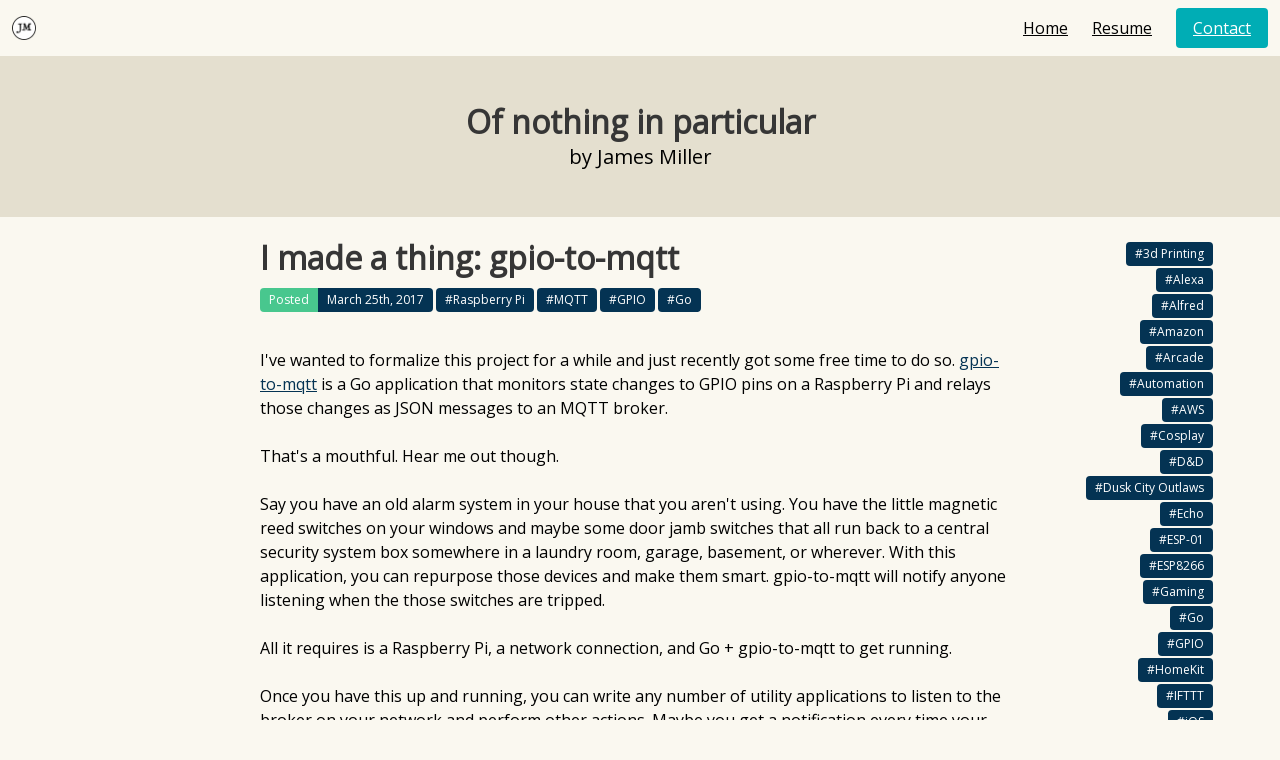

--- FILE ---
content_type: text/html; charset=utf-8
request_url: https://jamesmiller.io/pages/3/
body_size: 59730
content:
<!DOCTYPE html><html lang="en"><head><meta charSet="utf-8"/><meta http-equiv="x-ua-compatible" content="ie=edge"/><meta name="viewport" content="width=device-width, initial-scale=1, shrink-to-fit=no"/><meta name="generator" content="Gatsby 5.12.4"/><meta data-react-helmet="true" name="description" content="Of nothing in particular by James Miller"/><meta data-react-helmet="true" property="og:title" content="Of nothing in particular"/><meta data-react-helmet="true" property="og:description" content="Of nothing in particular by James Miller"/><meta data-react-helmet="true" property="og:type" content="website"/><meta data-react-helmet="true" name="twitter:card" content="summary"/><meta data-react-helmet="true" name="twitter:creator" content="@jamesmillerio"/><meta data-react-helmet="true" name="twitter:title" content="Of nothing in particular"/><meta data-react-helmet="true" name="twitter:description" content="Of nothing in particular by James Miller"/><meta name="theme-color" content="#6b37bf"/><style data-href="/styles.8087484ffe978bccd86e.css" data-identity="gatsby-global-css">@import url(https://fonts.googleapis.com/css?family=Open+Sans&display=swap);/*! bulma.io v0.9.4 | MIT License | github.com/jgthms/bulma *//*! minireset.css v0.0.6 | MIT License | github.com/jgthms/minireset.css */.header--hero{background-color:#e4dfcf}/*! bulma.io v0.9.4 | MIT License | github.com/jgthms/bulma *//*! minireset.css v0.0.6 | MIT License | github.com/jgthms/minireset.css */footer{margin-top:4em}footer .author,footer .share{font-size:18px;font-weight:700}footer .monogram{margin:-75px auto 0}footer .share--icons{font-size:22pt}.padding-none{padding:0!important}.padding-left-none{padding-left:0!important}.padding-right-none{padding-right:0!important}.padding-top-none{padding-top:0!important}.padding-bottom-none{padding-bottom:0!important}.margin-none{margin:0!important}.margin-left-none{margin-left:0!important}.margin-right-none{margin-right:0!important}.margin-top-none{margin-top:0!important}.margin-bottom-none{margin-bottom:0!important}.padding-xxs{padding:3px!important}.padding-left-xxs{padding-left:3px!important}.padding-right-xxs{padding-right:3px!important}.padding-top-xxs{padding-top:3px!important}.padding-bottom-xxs{padding-bottom:3px!important}.margin-xxs{margin:3px!important}.margin-left-xxs{margin-left:3px!important}.margin-right-xxs{margin-right:3px!important}.margin-top-xxs{margin-top:3px!important}.margin-bottom-xxs{margin-bottom:3px!important}.padding-xs{padding:9px!important}.padding-left-xs{padding-left:9px!important}.padding-right-xs{padding-right:9px!important}.padding-top-xs{padding-top:9px!important}.padding-bottom-xs{padding-bottom:9px!important}.margin-xs{margin:9px!important}.margin-left-xs{margin-left:9px!important}.margin-right-xs{margin-right:9px!important}.margin-top-xs{margin-top:9px!important}.margin-bottom-xs{margin-bottom:9px!important}.padding-s{padding:12px!important}.padding-left-s{padding-left:12px!important}.padding-right-s{padding-right:12px!important}.padding-top-s{padding-top:12px!important}.padding-bottom-s{padding-bottom:12px!important}.margin-s{margin:12px!important}.margin-left-s{margin-left:12px!important}.margin-right-s{margin-right:12px!important}.margin-top-s{margin-top:12px!important}.margin-bottom-s{margin-bottom:12px!important}.padding-m{padding:15px!important}.padding-left-m{padding-left:15px!important}.padding-right-m{padding-right:15px!important}.padding-top-m{padding-top:15px!important}.padding-bottom-m{padding-bottom:15px!important}.margin-m{margin:15px!important}.margin-left-m{margin-left:15px!important}.margin-right-m{margin-right:15px!important}.margin-top-m{margin-top:15px!important}.margin-bottom-m{margin-bottom:15px!important}.padding-l{padding:18px!important}.padding-left-l{padding-left:18px!important}.padding-right-l{padding-right:18px!important}.padding-top-l{padding-top:18px!important}.padding-bottom-l{padding-bottom:18px!important}.margin-l{margin:18px!important}.margin-left-l{margin-left:18px!important}.margin-right-l{margin-right:18px!important}.margin-top-l{margin-top:18px!important}.margin-bottom-l{margin-bottom:18px!important}.padding-xl{padding:21px!important}.padding-left-xl{padding-left:21px!important}.padding-right-xl{padding-right:21px!important}.padding-top-xl{padding-top:21px!important}.padding-bottom-xl{padding-bottom:21px!important}.margin-xl{margin:21px!important}.margin-left-xl{margin-left:21px!important}.margin-right-xl{margin-right:21px!important}.margin-top-xl{margin-top:21px!important}.margin-bottom-xl{margin-bottom:21px!important}.padding-xxl{padding:27px!important}.padding-left-xxl{padding-left:27px!important}.padding-right-xxl{padding-right:27px!important}.padding-top-xxl{padding-top:27px!important}.padding-bottom-xxl{padding-bottom:27px!important}.margin-xxl{margin:27px!important}.margin-left-xxl{margin-left:27px!important}.margin-right-xxl{margin-right:27px!important}.margin-top-xxl{margin-top:27px!important}.margin-bottom-xxl{margin-bottom:27px!important}.padding-xxxl{padding:30px!important}.padding-left-xxxl{padding-left:30px!important}.padding-right-xxxl{padding-right:30px!important}.padding-top-xxxl{padding-top:30px!important}.padding-bottom-xxxl{padding-bottom:30px!important}.margin-xxxl{margin:30px!important}.margin-left-xxxl{margin-left:30px!important}.margin-right-xxxl{margin-right:30px!important}.margin-top-xxxl{margin-top:30px!important}.margin-bottom-xxxl{margin-bottom:30px!important}hr.style-eight{border:none;border-top:thin dotted #e4dfcf;color:#e4dfcf;margin-bottom:3em;margin-top:3em;overflow:visible;padding:0;text-align:center}hr.style-eight:after{background:#faf8f0;content:"§";display:inline-block;font-size:1.5em;padding:0 .25em;position:relative;top:-.9em}section a{text-decoration:underline}/*! bulma.io v0.9.4 | MIT License | github.com/jgthms/bulma */.button,.file-cta,.file-name,.input,.pagination-ellipsis,.pagination-link,.pagination-next,.pagination-previous,.select select,.textarea{align-items:center;-moz-appearance:none;-webkit-appearance:none;border:1px solid transparent;border-radius:4px;box-shadow:none;display:inline-flex;font-size:1rem;height:2.5em;justify-content:flex-start;line-height:1.5;padding:calc(.5em - 1px) calc(.75em - 1px);position:relative;vertical-align:top}.button:active,.button:focus,.file-cta:active,.file-cta:focus,.file-name:active,.file-name:focus,.input:active,.input:focus,.is-active.button,.is-active.file-cta,.is-active.file-name,.is-active.input,.is-active.pagination-ellipsis,.is-active.pagination-link,.is-active.pagination-next,.is-active.pagination-previous,.is-active.textarea,.is-focused.button,.is-focused.file-cta,.is-focused.file-name,.is-focused.input,.is-focused.pagination-ellipsis,.is-focused.pagination-link,.is-focused.pagination-next,.is-focused.pagination-previous,.is-focused.textarea,.pagination-ellipsis:active,.pagination-ellipsis:focus,.pagination-link:active,.pagination-link:focus,.pagination-next:active,.pagination-next:focus,.pagination-previous:active,.pagination-previous:focus,.select select.is-active,.select select.is-focused,.select select:active,.select select:focus,.textarea:active,.textarea:focus{outline:none}.select fieldset[disabled] select,.select select[disabled],[disabled].button,[disabled].file-cta,[disabled].file-name,[disabled].input,[disabled].pagination-ellipsis,[disabled].pagination-link,[disabled].pagination-next,[disabled].pagination-previous,[disabled].textarea,fieldset[disabled] .button,fieldset[disabled] .file-cta,fieldset[disabled] .file-name,fieldset[disabled] .input,fieldset[disabled] .pagination-ellipsis,fieldset[disabled] .pagination-link,fieldset[disabled] .pagination-next,fieldset[disabled] .pagination-previous,fieldset[disabled] .select select,fieldset[disabled] .textarea{cursor:not-allowed}.breadcrumb,.button,.file,.is-unselectable,.pagination-ellipsis,.pagination-link,.pagination-next,.pagination-previous,.tabs{-webkit-touch-callout:none;-webkit-user-select:none;user-select:none}.navbar-link:not(.is-arrowless):after,.select:not(.is-multiple):not(.is-loading):after{border:3px solid transparent;border-radius:2px;border-right:0;border-top:0;content:" ";display:block;height:.625em;margin-top:-.4375em;pointer-events:none;position:absolute;top:50%;transform:rotate(-45deg);transform-origin:center;width:.625em}.block:not(:last-child),.box:not(:last-child),.breadcrumb:not(:last-child),.content:not(:last-child),.level:not(:last-child),.message:not(:last-child),.notification:not(:last-child),.pagination:not(:last-child),.progress:not(:last-child),.subtitle:not(:last-child),.table-container:not(:last-child),.table:not(:last-child),.tabs:not(:last-child),.title:not(:last-child){margin-bottom:1.5rem}.delete,.modal-close{-webkit-touch-callout:none;-moz-appearance:none;-webkit-appearance:none;background-color:hsla(0,0%,4%,.2);border:none;border-radius:9999px;cursor:pointer;display:inline-block;flex-grow:0;flex-shrink:0;font-size:0;height:20px;max-height:20px;max-width:20px;min-height:20px;min-width:20px;outline:none;pointer-events:auto;position:relative;-webkit-user-select:none;user-select:none;vertical-align:top;width:20px}.delete:after,.delete:before,.modal-close:after,.modal-close:before{background-color:#fff;content:"";display:block;left:50%;position:absolute;top:50%;transform:translateX(-50%) translateY(-50%) rotate(45deg);transform-origin:center center}.delete:before,.modal-close:before{height:2px;width:50%}.delete:after,.modal-close:after{height:50%;width:2px}.delete:focus,.delete:hover,.modal-close:focus,.modal-close:hover{background-color:hsla(0,0%,4%,.3)}.delete:active,.modal-close:active{background-color:hsla(0,0%,4%,.4)}.is-small.delete,.is-small.modal-close{height:16px;max-height:16px;max-width:16px;min-height:16px;min-width:16px;width:16px}.is-medium.delete,.is-medium.modal-close{height:24px;max-height:24px;max-width:24px;min-height:24px;min-width:24px;width:24px}.is-large.delete,.is-large.modal-close{height:32px;max-height:32px;max-width:32px;min-height:32px;min-width:32px;width:32px}.button.is-loading:after,.control.is-loading:after,.loader,.select.is-loading:after{animation:spinAround .5s linear infinite;border-color:transparent transparent #dbdbdb #dbdbdb;border-radius:9999px;border-style:solid;border-width:2px;content:"";display:block;height:1em;position:relative;width:1em}.hero-video,.image.is-16by9 .has-ratio,.image.is-16by9 img,.image.is-1by1 .has-ratio,.image.is-1by1 img,.image.is-1by2 .has-ratio,.image.is-1by2 img,.image.is-1by3 .has-ratio,.image.is-1by3 img,.image.is-2by1 .has-ratio,.image.is-2by1 img,.image.is-2by3 .has-ratio,.image.is-2by3 img,.image.is-3by1 .has-ratio,.image.is-3by1 img,.image.is-3by2 .has-ratio,.image.is-3by2 img,.image.is-3by4 .has-ratio,.image.is-3by4 img,.image.is-3by5 .has-ratio,.image.is-3by5 img,.image.is-4by3 .has-ratio,.image.is-4by3 img,.image.is-4by5 .has-ratio,.image.is-4by5 img,.image.is-5by3 .has-ratio,.image.is-5by3 img,.image.is-5by4 .has-ratio,.image.is-5by4 img,.image.is-9by16 .has-ratio,.image.is-9by16 img,.image.is-square .has-ratio,.image.is-square img,.is-overlay,.modal,.modal-background{bottom:0;left:0;position:absolute;right:0;top:0}.navbar-burger{color:currentColor;font-family:inherit;font-size:1em}/*! minireset.css v0.0.6 | MIT License | github.com/jgthms/minireset.css */.navbar-burger,blockquote,body,dd,dl,dt,fieldset,figure,h1,h2,h3,h4,h5,h6,hr,html,iframe,legend,li,ol,p,pre,textarea,ul{margin:0;padding:0}h1,h2,h3,h4,h5,h6{font-size:100%;font-weight:400}ul{list-style:none}button,input,select,textarea{margin:0}html{box-sizing:border-box}*,:after,:before{box-sizing:inherit}img,video{height:auto;max-width:100%}iframe{border:0}table{border-collapse:collapse;border-spacing:0}td,th{padding:0}td:not([align]),th:not([align]){text-align:inherit}html{-moz-osx-font-smoothing:grayscale;-webkit-font-smoothing:antialiased;text-rendering:optimizeLegibility;-webkit-text-size-adjust:100%;-moz-text-size-adjust:100%;text-size-adjust:100%;background-color:#faf8f0;font-size:16px;min-width:300px;overflow-x:hidden;overflow-y:scroll}article,aside,figure,footer,header,hgroup,section{display:block}body,button,input,optgroup,select,textarea{font-family:Open Sans,sans-serif}code,pre{-moz-osx-font-smoothing:auto;-webkit-font-smoothing:auto;font-family:monospace}body{color:#000;font-size:1em;font-weight:400;line-height:1.5}a{color:#043353;cursor:pointer;text-decoration:none}a strong{color:currentColor}a:hover{color:#363636}code{color:#da1039;font-size:.875em;font-weight:400;padding:.25em .5em}code,hr{background-color:#faf8f0}hr{border:none;display:block;height:2px;margin:1.5rem 0}img{height:auto;max-width:100%}input[type=checkbox],input[type=radio]{vertical-align:baseline}small{font-size:.875em}span{font-style:inherit;font-weight:inherit}strong{color:#363636;font-weight:700}fieldset{border:none}pre{-webkit-overflow-scrolling:touch;word-wrap:normal;background-color:#faf8f0;color:#000;font-size:.875em;overflow-x:auto;padding:1.25rem 1.5rem;white-space:pre}pre code{background-color:transparent;color:currentColor;font-size:1em;padding:0}table td,table th{vertical-align:top}table td:not([align]),table th:not([align]){text-align:inherit}table th{color:#363636}@keyframes spinAround{0%{transform:rotate(0deg)}to{transform:rotate(359deg)}}.box{background-color:#fff;border-radius:6px;box-shadow:0 .5em 1em -.125em hsla(0,0%,4%,.1),0 0 0 1px hsla(0,0%,4%,.02);color:#000;display:block;padding:1.25rem}a.box:focus,a.box:hover{box-shadow:0 .5em 1em -.125em hsla(0,0%,4%,.1),0 0 0 1px #043353}a.box:active{box-shadow:inset 0 1px 2px hsla(0,0%,4%,.2),0 0 0 1px #043353}.button{background-color:#fff;border-color:#dbdbdb;border-width:1px;color:#363636;cursor:pointer;justify-content:center;padding:calc(.5em - 1px) 1em;text-align:center;white-space:nowrap}.button strong{color:inherit}.button .icon,.button .icon.is-large,.button .icon.is-medium,.button .icon.is-small{height:1.5em;width:1.5em}.button .icon:first-child:not(:last-child){margin-left:calc(-.5em - 1px);margin-right:.25em}.button .icon:last-child:not(:first-child){margin-left:.25em;margin-right:calc(-.5em - 1px)}.button .icon:first-child:last-child{margin-left:calc(-.5em - 1px);margin-right:calc(-.5em - 1px)}.button.is-hovered,.button:hover{border-color:#b5b5b5;color:#363636}.button.is-focused,.button:focus{border-color:#485fc7;color:#363636}.button.is-focused:not(:active),.button:focus:not(:active){box-shadow:0 0 0 .125em rgba(4,51,83,.25)}.button.is-active,.button:active{border-color:#4a4a4a;color:#363636}.button.is-text{background-color:transparent;border-color:transparent;color:#000;text-decoration:underline}.button.is-text.is-focused,.button.is-text.is-hovered,.button.is-text:focus,.button.is-text:hover{background-color:#faf8f0;color:#363636}.button.is-text.is-active,.button.is-text:active{background-color:#f4efdd;color:#363636}.button.is-text[disabled],fieldset[disabled] .button.is-text{background-color:transparent;border-color:transparent;box-shadow:none}.button.is-ghost{background:none;border-color:transparent;color:#043353;text-decoration:none}.button.is-ghost.is-hovered,.button.is-ghost:hover{color:#043353;text-decoration:underline}.button.is-white{background-color:#fff;border-color:transparent;color:#0a0a0a}.button.is-white.is-hovered,.button.is-white:hover{background-color:#f9f9f9;border-color:transparent;color:#0a0a0a}.button.is-white.is-focused,.button.is-white:focus{border-color:transparent;color:#0a0a0a}.button.is-white.is-focused:not(:active),.button.is-white:focus:not(:active){box-shadow:0 0 0 .125em hsla(0,0%,100%,.25)}.button.is-white.is-active,.button.is-white:active{background-color:#f2f2f2;border-color:transparent;color:#0a0a0a}.button.is-white[disabled],fieldset[disabled] .button.is-white{background-color:#fff;border-color:#fff;box-shadow:none}.button.is-white.is-inverted{background-color:#0a0a0a;color:#fff}.button.is-white.is-inverted.is-hovered,.button.is-white.is-inverted:hover{background-color:#000}.button.is-white.is-inverted[disabled],fieldset[disabled] .button.is-white.is-inverted{background-color:#0a0a0a;border-color:transparent;box-shadow:none;color:#fff}.button.is-white.is-loading:after{border-color:transparent transparent #0a0a0a #0a0a0a!important}.button.is-white.is-outlined{background-color:transparent;border-color:#fff;color:#fff}.button.is-white.is-outlined.is-focused,.button.is-white.is-outlined.is-hovered,.button.is-white.is-outlined:focus,.button.is-white.is-outlined:hover{background-color:#fff;border-color:#fff;color:#0a0a0a}.button.is-white.is-outlined.is-loading:after{border-color:transparent transparent #fff #fff!important}.button.is-white.is-outlined.is-loading.is-focused:after,.button.is-white.is-outlined.is-loading.is-hovered:after,.button.is-white.is-outlined.is-loading:focus:after,.button.is-white.is-outlined.is-loading:hover:after{border-color:transparent transparent #0a0a0a #0a0a0a!important}.button.is-white.is-outlined[disabled],fieldset[disabled] .button.is-white.is-outlined{background-color:transparent;border-color:#fff;box-shadow:none;color:#fff}.button.is-white.is-inverted.is-outlined{background-color:transparent;border-color:#0a0a0a;color:#0a0a0a}.button.is-white.is-inverted.is-outlined.is-focused,.button.is-white.is-inverted.is-outlined.is-hovered,.button.is-white.is-inverted.is-outlined:focus,.button.is-white.is-inverted.is-outlined:hover{background-color:#0a0a0a;color:#fff}.button.is-white.is-inverted.is-outlined.is-loading.is-focused:after,.button.is-white.is-inverted.is-outlined.is-loading.is-hovered:after,.button.is-white.is-inverted.is-outlined.is-loading:focus:after,.button.is-white.is-inverted.is-outlined.is-loading:hover:after{border-color:transparent transparent #fff #fff!important}.button.is-white.is-inverted.is-outlined[disabled],fieldset[disabled] .button.is-white.is-inverted.is-outlined{background-color:transparent;border-color:#0a0a0a;box-shadow:none;color:#0a0a0a}.button.is-black{background-color:#0a0a0a;border-color:transparent;color:#fff}.button.is-black.is-hovered,.button.is-black:hover{background-color:#040404;border-color:transparent;color:#fff}.button.is-black.is-focused,.button.is-black:focus{border-color:transparent;color:#fff}.button.is-black.is-focused:not(:active),.button.is-black:focus:not(:active){box-shadow:0 0 0 .125em hsla(0,0%,4%,.25)}.button.is-black.is-active,.button.is-black:active{background-color:#000;border-color:transparent;color:#fff}.button.is-black[disabled],fieldset[disabled] .button.is-black{background-color:#0a0a0a;border-color:#0a0a0a;box-shadow:none}.button.is-black.is-inverted{background-color:#fff;color:#0a0a0a}.button.is-black.is-inverted.is-hovered,.button.is-black.is-inverted:hover{background-color:#f2f2f2}.button.is-black.is-inverted[disabled],fieldset[disabled] .button.is-black.is-inverted{background-color:#fff;border-color:transparent;box-shadow:none;color:#0a0a0a}.button.is-black.is-loading:after{border-color:transparent transparent #fff #fff!important}.button.is-black.is-outlined{background-color:transparent;border-color:#0a0a0a;color:#0a0a0a}.button.is-black.is-outlined.is-focused,.button.is-black.is-outlined.is-hovered,.button.is-black.is-outlined:focus,.button.is-black.is-outlined:hover{background-color:#0a0a0a;border-color:#0a0a0a;color:#fff}.button.is-black.is-outlined.is-loading:after{border-color:transparent transparent #0a0a0a #0a0a0a!important}.button.is-black.is-outlined.is-loading.is-focused:after,.button.is-black.is-outlined.is-loading.is-hovered:after,.button.is-black.is-outlined.is-loading:focus:after,.button.is-black.is-outlined.is-loading:hover:after{border-color:transparent transparent #fff #fff!important}.button.is-black.is-outlined[disabled],fieldset[disabled] .button.is-black.is-outlined{background-color:transparent;border-color:#0a0a0a;box-shadow:none;color:#0a0a0a}.button.is-black.is-inverted.is-outlined{background-color:transparent;border-color:#fff;color:#fff}.button.is-black.is-inverted.is-outlined.is-focused,.button.is-black.is-inverted.is-outlined.is-hovered,.button.is-black.is-inverted.is-outlined:focus,.button.is-black.is-inverted.is-outlined:hover{background-color:#fff;color:#0a0a0a}.button.is-black.is-inverted.is-outlined.is-loading.is-focused:after,.button.is-black.is-inverted.is-outlined.is-loading.is-hovered:after,.button.is-black.is-inverted.is-outlined.is-loading:focus:after,.button.is-black.is-inverted.is-outlined.is-loading:hover:after{border-color:transparent transparent #0a0a0a #0a0a0a!important}.button.is-black.is-inverted.is-outlined[disabled],fieldset[disabled] .button.is-black.is-inverted.is-outlined{background-color:transparent;border-color:#fff;box-shadow:none;color:#fff}.button.is-light{background-color:#f5f5f5;border-color:transparent;color:rgba(0,0,0,.7)}.button.is-light.is-hovered,.button.is-light:hover{background-color:#eee;border-color:transparent;color:rgba(0,0,0,.7)}.button.is-light.is-focused,.button.is-light:focus{border-color:transparent;color:rgba(0,0,0,.7)}.button.is-light.is-focused:not(:active),.button.is-light:focus:not(:active){box-shadow:0 0 0 .125em hsla(0,0%,96%,.25)}.button.is-light.is-active,.button.is-light:active{background-color:#e8e8e8;border-color:transparent;color:rgba(0,0,0,.7)}.button.is-light[disabled],fieldset[disabled] .button.is-light{background-color:#f5f5f5;border-color:#f5f5f5;box-shadow:none}.button.is-light.is-inverted{color:#f5f5f5}.button.is-light.is-inverted,.button.is-light.is-inverted.is-hovered,.button.is-light.is-inverted:hover{background-color:rgba(0,0,0,.7)}.button.is-light.is-inverted[disabled],fieldset[disabled] .button.is-light.is-inverted{background-color:rgba(0,0,0,.7);border-color:transparent;box-shadow:none;color:#f5f5f5}.button.is-light.is-loading:after{border-color:transparent transparent rgba(0,0,0,.7) rgba(0,0,0,.7)!important}.button.is-light.is-outlined{background-color:transparent;border-color:#f5f5f5;color:#f5f5f5}.button.is-light.is-outlined.is-focused,.button.is-light.is-outlined.is-hovered,.button.is-light.is-outlined:focus,.button.is-light.is-outlined:hover{background-color:#f5f5f5;border-color:#f5f5f5;color:rgba(0,0,0,.7)}.button.is-light.is-outlined.is-loading:after{border-color:transparent transparent #f5f5f5 #f5f5f5!important}.button.is-light.is-outlined.is-loading.is-focused:after,.button.is-light.is-outlined.is-loading.is-hovered:after,.button.is-light.is-outlined.is-loading:focus:after,.button.is-light.is-outlined.is-loading:hover:after{border-color:transparent transparent rgba(0,0,0,.7) rgba(0,0,0,.7)!important}.button.is-light.is-outlined[disabled],fieldset[disabled] .button.is-light.is-outlined{background-color:transparent;border-color:#f5f5f5;box-shadow:none;color:#f5f5f5}.button.is-light.is-inverted.is-outlined{background-color:transparent;border-color:rgba(0,0,0,.7);color:rgba(0,0,0,.7)}.button.is-light.is-inverted.is-outlined.is-focused,.button.is-light.is-inverted.is-outlined.is-hovered,.button.is-light.is-inverted.is-outlined:focus,.button.is-light.is-inverted.is-outlined:hover{background-color:rgba(0,0,0,.7);color:#f5f5f5}.button.is-light.is-inverted.is-outlined.is-loading.is-focused:after,.button.is-light.is-inverted.is-outlined.is-loading.is-hovered:after,.button.is-light.is-inverted.is-outlined.is-loading:focus:after,.button.is-light.is-inverted.is-outlined.is-loading:hover:after{border-color:transparent transparent #f5f5f5 #f5f5f5!important}.button.is-light.is-inverted.is-outlined[disabled],fieldset[disabled] .button.is-light.is-inverted.is-outlined{background-color:transparent;border-color:rgba(0,0,0,.7);box-shadow:none;color:rgba(0,0,0,.7)}.button.is-dark{background-color:#043353;border-color:transparent;color:#fff}.button.is-dark.is-hovered,.button.is-dark:hover{background-color:#032c47;border-color:transparent;color:#fff}.button.is-dark.is-focused,.button.is-dark:focus{border-color:transparent;color:#fff}.button.is-dark.is-focused:not(:active),.button.is-dark:focus:not(:active){box-shadow:0 0 0 .125em rgba(4,51,83,.25)}.button.is-dark.is-active,.button.is-dark:active{background-color:#03243b;border-color:transparent;color:#fff}.button.is-dark[disabled],fieldset[disabled] .button.is-dark{background-color:#043353;border-color:#043353;box-shadow:none}.button.is-dark.is-inverted{background-color:#fff;color:#043353}.button.is-dark.is-inverted.is-hovered,.button.is-dark.is-inverted:hover{background-color:#f2f2f2}.button.is-dark.is-inverted[disabled],fieldset[disabled] .button.is-dark.is-inverted{background-color:#fff;border-color:transparent;box-shadow:none;color:#043353}.button.is-dark.is-loading:after{border-color:transparent transparent #fff #fff!important}.button.is-dark.is-outlined{background-color:transparent;border-color:#043353;color:#043353}.button.is-dark.is-outlined.is-focused,.button.is-dark.is-outlined.is-hovered,.button.is-dark.is-outlined:focus,.button.is-dark.is-outlined:hover{background-color:#043353;border-color:#043353;color:#fff}.button.is-dark.is-outlined.is-loading:after{border-color:transparent transparent #043353 #043353!important}.button.is-dark.is-outlined.is-loading.is-focused:after,.button.is-dark.is-outlined.is-loading.is-hovered:after,.button.is-dark.is-outlined.is-loading:focus:after,.button.is-dark.is-outlined.is-loading:hover:after{border-color:transparent transparent #fff #fff!important}.button.is-dark.is-outlined[disabled],fieldset[disabled] .button.is-dark.is-outlined{background-color:transparent;border-color:#043353;box-shadow:none;color:#043353}.button.is-dark.is-inverted.is-outlined{background-color:transparent;border-color:#fff;color:#fff}.button.is-dark.is-inverted.is-outlined.is-focused,.button.is-dark.is-inverted.is-outlined.is-hovered,.button.is-dark.is-inverted.is-outlined:focus,.button.is-dark.is-inverted.is-outlined:hover{background-color:#fff;color:#043353}.button.is-dark.is-inverted.is-outlined.is-loading.is-focused:after,.button.is-dark.is-inverted.is-outlined.is-loading.is-hovered:after,.button.is-dark.is-inverted.is-outlined.is-loading:focus:after,.button.is-dark.is-inverted.is-outlined.is-loading:hover:after{border-color:transparent transparent #043353 #043353!important}.button.is-dark.is-inverted.is-outlined[disabled],fieldset[disabled] .button.is-dark.is-inverted.is-outlined{background-color:transparent;border-color:#fff;box-shadow:none;color:#fff}.button.is-primary{background-color:#00adb5;border-color:transparent;color:#fff}.button.is-primary.is-hovered,.button.is-primary:hover{background-color:#00a1a8;border-color:transparent;color:#fff}.button.is-primary.is-focused,.button.is-primary:focus{border-color:transparent;color:#fff}.button.is-primary.is-focused:not(:active),.button.is-primary:focus:not(:active){box-shadow:0 0 0 .125em rgba(0,173,181,.25)}.button.is-primary.is-active,.button.is-primary:active{background-color:#00959c;border-color:transparent;color:#fff}.button.is-primary[disabled],fieldset[disabled] .button.is-primary{background-color:#00adb5;border-color:#00adb5;box-shadow:none}.button.is-primary.is-inverted{background-color:#fff;color:#00adb5}.button.is-primary.is-inverted.is-hovered,.button.is-primary.is-inverted:hover{background-color:#f2f2f2}.button.is-primary.is-inverted[disabled],fieldset[disabled] .button.is-primary.is-inverted{background-color:#fff;border-color:transparent;box-shadow:none;color:#00adb5}.button.is-primary.is-loading:after{border-color:transparent transparent #fff #fff!important}.button.is-primary.is-outlined{background-color:transparent;border-color:#00adb5;color:#00adb5}.button.is-primary.is-outlined.is-focused,.button.is-primary.is-outlined.is-hovered,.button.is-primary.is-outlined:focus,.button.is-primary.is-outlined:hover{background-color:#00adb5;border-color:#00adb5;color:#fff}.button.is-primary.is-outlined.is-loading:after{border-color:transparent transparent #00adb5 #00adb5!important}.button.is-primary.is-outlined.is-loading.is-focused:after,.button.is-primary.is-outlined.is-loading.is-hovered:after,.button.is-primary.is-outlined.is-loading:focus:after,.button.is-primary.is-outlined.is-loading:hover:after{border-color:transparent transparent #fff #fff!important}.button.is-primary.is-outlined[disabled],fieldset[disabled] .button.is-primary.is-outlined{background-color:transparent;border-color:#00adb5;box-shadow:none;color:#00adb5}.button.is-primary.is-inverted.is-outlined{background-color:transparent;border-color:#fff;color:#fff}.button.is-primary.is-inverted.is-outlined.is-focused,.button.is-primary.is-inverted.is-outlined.is-hovered,.button.is-primary.is-inverted.is-outlined:focus,.button.is-primary.is-inverted.is-outlined:hover{background-color:#fff;color:#00adb5}.button.is-primary.is-inverted.is-outlined.is-loading.is-focused:after,.button.is-primary.is-inverted.is-outlined.is-loading.is-hovered:after,.button.is-primary.is-inverted.is-outlined.is-loading:focus:after,.button.is-primary.is-inverted.is-outlined.is-loading:hover:after{border-color:transparent transparent #00adb5 #00adb5!important}.button.is-primary.is-inverted.is-outlined[disabled],fieldset[disabled] .button.is-primary.is-inverted.is-outlined{background-color:transparent;border-color:#fff;box-shadow:none;color:#fff}.button.is-primary.is-light{background-color:#ebfeff;color:#00b4bd}.button.is-primary.is-light.is-hovered,.button.is-primary.is-light:hover{background-color:#defeff;border-color:transparent;color:#00b4bd}.button.is-primary.is-light.is-active,.button.is-primary.is-light:active{background-color:#d1fdff;border-color:transparent;color:#00b4bd}.button.is-link{background-color:#043353;border-color:transparent;color:#fff}.button.is-link.is-hovered,.button.is-link:hover{background-color:#032c47;border-color:transparent;color:#fff}.button.is-link.is-focused,.button.is-link:focus{border-color:transparent;color:#fff}.button.is-link.is-focused:not(:active),.button.is-link:focus:not(:active){box-shadow:0 0 0 .125em rgba(4,51,83,.25)}.button.is-link.is-active,.button.is-link:active{background-color:#03243b;border-color:transparent;color:#fff}.button.is-link[disabled],fieldset[disabled] .button.is-link{background-color:#043353;border-color:#043353;box-shadow:none}.button.is-link.is-inverted{background-color:#fff;color:#043353}.button.is-link.is-inverted.is-hovered,.button.is-link.is-inverted:hover{background-color:#f2f2f2}.button.is-link.is-inverted[disabled],fieldset[disabled] .button.is-link.is-inverted{background-color:#fff;border-color:transparent;box-shadow:none;color:#043353}.button.is-link.is-loading:after{border-color:transparent transparent #fff #fff!important}.button.is-link.is-outlined{background-color:transparent;border-color:#043353;color:#043353}.button.is-link.is-outlined.is-focused,.button.is-link.is-outlined.is-hovered,.button.is-link.is-outlined:focus,.button.is-link.is-outlined:hover{background-color:#043353;border-color:#043353;color:#fff}.button.is-link.is-outlined.is-loading:after{border-color:transparent transparent #043353 #043353!important}.button.is-link.is-outlined.is-loading.is-focused:after,.button.is-link.is-outlined.is-loading.is-hovered:after,.button.is-link.is-outlined.is-loading:focus:after,.button.is-link.is-outlined.is-loading:hover:after{border-color:transparent transparent #fff #fff!important}.button.is-link.is-outlined[disabled],fieldset[disabled] .button.is-link.is-outlined{background-color:transparent;border-color:#043353;box-shadow:none;color:#043353}.button.is-link.is-inverted.is-outlined{background-color:transparent;border-color:#fff;color:#fff}.button.is-link.is-inverted.is-outlined.is-focused,.button.is-link.is-inverted.is-outlined.is-hovered,.button.is-link.is-inverted.is-outlined:focus,.button.is-link.is-inverted.is-outlined:hover{background-color:#fff;color:#043353}.button.is-link.is-inverted.is-outlined.is-loading.is-focused:after,.button.is-link.is-inverted.is-outlined.is-loading.is-hovered:after,.button.is-link.is-inverted.is-outlined.is-loading:focus:after,.button.is-link.is-inverted.is-outlined.is-loading:hover:after{border-color:transparent transparent #043353 #043353!important}.button.is-link.is-inverted.is-outlined[disabled],fieldset[disabled] .button.is-link.is-inverted.is-outlined{background-color:transparent;border-color:#fff;box-shadow:none;color:#fff}.button.is-link.is-light{background-color:#ecf7fe;color:#1f9ef4}.button.is-link.is-light.is-hovered,.button.is-link.is-light:hover{background-color:#dff1fd;border-color:transparent;color:#1f9ef4}.button.is-link.is-light.is-active,.button.is-link.is-light:active{background-color:#d3ecfd;border-color:transparent;color:#1f9ef4}.button.is-info{background-color:#3e8ed0;border-color:transparent;color:#fff}.button.is-info.is-hovered,.button.is-info:hover{background-color:#3488ce;border-color:transparent;color:#fff}.button.is-info.is-focused,.button.is-info:focus{border-color:transparent;color:#fff}.button.is-info.is-focused:not(:active),.button.is-info:focus:not(:active){box-shadow:0 0 0 .125em rgba(62,142,208,.25)}.button.is-info.is-active,.button.is-info:active{background-color:#3082c5;border-color:transparent;color:#fff}.button.is-info[disabled],fieldset[disabled] .button.is-info{background-color:#3e8ed0;border-color:#3e8ed0;box-shadow:none}.button.is-info.is-inverted{background-color:#fff;color:#3e8ed0}.button.is-info.is-inverted.is-hovered,.button.is-info.is-inverted:hover{background-color:#f2f2f2}.button.is-info.is-inverted[disabled],fieldset[disabled] .button.is-info.is-inverted{background-color:#fff;border-color:transparent;box-shadow:none;color:#3e8ed0}.button.is-info.is-loading:after{border-color:transparent transparent #fff #fff!important}.button.is-info.is-outlined{background-color:transparent;border-color:#3e8ed0;color:#3e8ed0}.button.is-info.is-outlined.is-focused,.button.is-info.is-outlined.is-hovered,.button.is-info.is-outlined:focus,.button.is-info.is-outlined:hover{background-color:#3e8ed0;border-color:#3e8ed0;color:#fff}.button.is-info.is-outlined.is-loading:after{border-color:transparent transparent #3e8ed0 #3e8ed0!important}.button.is-info.is-outlined.is-loading.is-focused:after,.button.is-info.is-outlined.is-loading.is-hovered:after,.button.is-info.is-outlined.is-loading:focus:after,.button.is-info.is-outlined.is-loading:hover:after{border-color:transparent transparent #fff #fff!important}.button.is-info.is-outlined[disabled],fieldset[disabled] .button.is-info.is-outlined{background-color:transparent;border-color:#3e8ed0;box-shadow:none;color:#3e8ed0}.button.is-info.is-inverted.is-outlined{background-color:transparent;border-color:#fff;color:#fff}.button.is-info.is-inverted.is-outlined.is-focused,.button.is-info.is-inverted.is-outlined.is-hovered,.button.is-info.is-inverted.is-outlined:focus,.button.is-info.is-inverted.is-outlined:hover{background-color:#fff;color:#3e8ed0}.button.is-info.is-inverted.is-outlined.is-loading.is-focused:after,.button.is-info.is-inverted.is-outlined.is-loading.is-hovered:after,.button.is-info.is-inverted.is-outlined.is-loading:focus:after,.button.is-info.is-inverted.is-outlined.is-loading:hover:after{border-color:transparent transparent #3e8ed0 #3e8ed0!important}.button.is-info.is-inverted.is-outlined[disabled],fieldset[disabled] .button.is-info.is-inverted.is-outlined{background-color:transparent;border-color:#fff;box-shadow:none;color:#fff}.button.is-info.is-light{background-color:#eff5fb;color:#296fa8}.button.is-info.is-light.is-hovered,.button.is-info.is-light:hover{background-color:#e4eff9;border-color:transparent;color:#296fa8}.button.is-info.is-light.is-active,.button.is-info.is-light:active{background-color:#dae9f6;border-color:transparent;color:#296fa8}.button.is-success{background-color:#48c78e;border-color:transparent;color:#fff}.button.is-success.is-hovered,.button.is-success:hover{background-color:#3ec487;border-color:transparent;color:#fff}.button.is-success.is-focused,.button.is-success:focus{border-color:transparent;color:#fff}.button.is-success.is-focused:not(:active),.button.is-success:focus:not(:active){box-shadow:0 0 0 .125em rgba(72,199,142,.25)}.button.is-success.is-active,.button.is-success:active{background-color:#3abb81;border-color:transparent;color:#fff}.button.is-success[disabled],fieldset[disabled] .button.is-success{background-color:#48c78e;border-color:#48c78e;box-shadow:none}.button.is-success.is-inverted{background-color:#fff;color:#48c78e}.button.is-success.is-inverted.is-hovered,.button.is-success.is-inverted:hover{background-color:#f2f2f2}.button.is-success.is-inverted[disabled],fieldset[disabled] .button.is-success.is-inverted{background-color:#fff;border-color:transparent;box-shadow:none;color:#48c78e}.button.is-success.is-loading:after{border-color:transparent transparent #fff #fff!important}.button.is-success.is-outlined{background-color:transparent;border-color:#48c78e;color:#48c78e}.button.is-success.is-outlined.is-focused,.button.is-success.is-outlined.is-hovered,.button.is-success.is-outlined:focus,.button.is-success.is-outlined:hover{background-color:#48c78e;border-color:#48c78e;color:#fff}.button.is-success.is-outlined.is-loading:after{border-color:transparent transparent #48c78e #48c78e!important}.button.is-success.is-outlined.is-loading.is-focused:after,.button.is-success.is-outlined.is-loading.is-hovered:after,.button.is-success.is-outlined.is-loading:focus:after,.button.is-success.is-outlined.is-loading:hover:after{border-color:transparent transparent #fff #fff!important}.button.is-success.is-outlined[disabled],fieldset[disabled] .button.is-success.is-outlined{background-color:transparent;border-color:#48c78e;box-shadow:none;color:#48c78e}.button.is-success.is-inverted.is-outlined{background-color:transparent;border-color:#fff;color:#fff}.button.is-success.is-inverted.is-outlined.is-focused,.button.is-success.is-inverted.is-outlined.is-hovered,.button.is-success.is-inverted.is-outlined:focus,.button.is-success.is-inverted.is-outlined:hover{background-color:#fff;color:#48c78e}.button.is-success.is-inverted.is-outlined.is-loading.is-focused:after,.button.is-success.is-inverted.is-outlined.is-loading.is-hovered:after,.button.is-success.is-inverted.is-outlined.is-loading:focus:after,.button.is-success.is-inverted.is-outlined.is-loading:hover:after{border-color:transparent transparent #48c78e #48c78e!important}.button.is-success.is-inverted.is-outlined[disabled],fieldset[disabled] .button.is-success.is-inverted.is-outlined{background-color:transparent;border-color:#fff;box-shadow:none;color:#fff}.button.is-success.is-light{background-color:#effaf5;color:#257953}.button.is-success.is-light.is-hovered,.button.is-success.is-light:hover{background-color:#e6f7ef;border-color:transparent;color:#257953}.button.is-success.is-light.is-active,.button.is-success.is-light:active{background-color:#dcf4e9;border-color:transparent;color:#257953}.button.is-warning{background-color:#ffe08a;border-color:transparent;color:rgba(0,0,0,.7)}.button.is-warning.is-hovered,.button.is-warning:hover{background-color:#ffdc7d;border-color:transparent;color:rgba(0,0,0,.7)}.button.is-warning.is-focused,.button.is-warning:focus{border-color:transparent;color:rgba(0,0,0,.7)}.button.is-warning.is-focused:not(:active),.button.is-warning:focus:not(:active){box-shadow:0 0 0 .125em rgba(255,224,138,.25)}.button.is-warning.is-active,.button.is-warning:active{background-color:#ffd970;border-color:transparent;color:rgba(0,0,0,.7)}.button.is-warning[disabled],fieldset[disabled] .button.is-warning{background-color:#ffe08a;border-color:#ffe08a;box-shadow:none}.button.is-warning.is-inverted{color:#ffe08a}.button.is-warning.is-inverted,.button.is-warning.is-inverted.is-hovered,.button.is-warning.is-inverted:hover{background-color:rgba(0,0,0,.7)}.button.is-warning.is-inverted[disabled],fieldset[disabled] .button.is-warning.is-inverted{background-color:rgba(0,0,0,.7);border-color:transparent;box-shadow:none;color:#ffe08a}.button.is-warning.is-loading:after{border-color:transparent transparent rgba(0,0,0,.7) rgba(0,0,0,.7)!important}.button.is-warning.is-outlined{background-color:transparent;border-color:#ffe08a;color:#ffe08a}.button.is-warning.is-outlined.is-focused,.button.is-warning.is-outlined.is-hovered,.button.is-warning.is-outlined:focus,.button.is-warning.is-outlined:hover{background-color:#ffe08a;border-color:#ffe08a;color:rgba(0,0,0,.7)}.button.is-warning.is-outlined.is-loading:after{border-color:transparent transparent #ffe08a #ffe08a!important}.button.is-warning.is-outlined.is-loading.is-focused:after,.button.is-warning.is-outlined.is-loading.is-hovered:after,.button.is-warning.is-outlined.is-loading:focus:after,.button.is-warning.is-outlined.is-loading:hover:after{border-color:transparent transparent rgba(0,0,0,.7) rgba(0,0,0,.7)!important}.button.is-warning.is-outlined[disabled],fieldset[disabled] .button.is-warning.is-outlined{background-color:transparent;border-color:#ffe08a;box-shadow:none;color:#ffe08a}.button.is-warning.is-inverted.is-outlined{background-color:transparent;border-color:rgba(0,0,0,.7);color:rgba(0,0,0,.7)}.button.is-warning.is-inverted.is-outlined.is-focused,.button.is-warning.is-inverted.is-outlined.is-hovered,.button.is-warning.is-inverted.is-outlined:focus,.button.is-warning.is-inverted.is-outlined:hover{background-color:rgba(0,0,0,.7);color:#ffe08a}.button.is-warning.is-inverted.is-outlined.is-loading.is-focused:after,.button.is-warning.is-inverted.is-outlined.is-loading.is-hovered:after,.button.is-warning.is-inverted.is-outlined.is-loading:focus:after,.button.is-warning.is-inverted.is-outlined.is-loading:hover:after{border-color:transparent transparent #ffe08a #ffe08a!important}.button.is-warning.is-inverted.is-outlined[disabled],fieldset[disabled] .button.is-warning.is-inverted.is-outlined{background-color:transparent;border-color:rgba(0,0,0,.7);box-shadow:none;color:rgba(0,0,0,.7)}.button.is-warning.is-light{background-color:#fffaeb;color:#946c00}.button.is-warning.is-light.is-hovered,.button.is-warning.is-light:hover{background-color:#fff6de;border-color:transparent;color:#946c00}.button.is-warning.is-light.is-active,.button.is-warning.is-light:active{background-color:#fff3d1;border-color:transparent;color:#946c00}.button.is-danger{background-color:#f14668;border-color:transparent;color:#fff}.button.is-danger.is-hovered,.button.is-danger:hover{background-color:#f03a5f;border-color:transparent;color:#fff}.button.is-danger.is-focused,.button.is-danger:focus{border-color:transparent;color:#fff}.button.is-danger.is-focused:not(:active),.button.is-danger:focus:not(:active){box-shadow:0 0 0 .125em rgba(241,70,104,.25)}.button.is-danger.is-active,.button.is-danger:active{background-color:#ef2e55;border-color:transparent;color:#fff}.button.is-danger[disabled],fieldset[disabled] .button.is-danger{background-color:#f14668;border-color:#f14668;box-shadow:none}.button.is-danger.is-inverted{background-color:#fff;color:#f14668}.button.is-danger.is-inverted.is-hovered,.button.is-danger.is-inverted:hover{background-color:#f2f2f2}.button.is-danger.is-inverted[disabled],fieldset[disabled] .button.is-danger.is-inverted{background-color:#fff;border-color:transparent;box-shadow:none;color:#f14668}.button.is-danger.is-loading:after{border-color:transparent transparent #fff #fff!important}.button.is-danger.is-outlined{background-color:transparent;border-color:#f14668;color:#f14668}.button.is-danger.is-outlined.is-focused,.button.is-danger.is-outlined.is-hovered,.button.is-danger.is-outlined:focus,.button.is-danger.is-outlined:hover{background-color:#f14668;border-color:#f14668;color:#fff}.button.is-danger.is-outlined.is-loading:after{border-color:transparent transparent #f14668 #f14668!important}.button.is-danger.is-outlined.is-loading.is-focused:after,.button.is-danger.is-outlined.is-loading.is-hovered:after,.button.is-danger.is-outlined.is-loading:focus:after,.button.is-danger.is-outlined.is-loading:hover:after{border-color:transparent transparent #fff #fff!important}.button.is-danger.is-outlined[disabled],fieldset[disabled] .button.is-danger.is-outlined{background-color:transparent;border-color:#f14668;box-shadow:none;color:#f14668}.button.is-danger.is-inverted.is-outlined{background-color:transparent;border-color:#fff;color:#fff}.button.is-danger.is-inverted.is-outlined.is-focused,.button.is-danger.is-inverted.is-outlined.is-hovered,.button.is-danger.is-inverted.is-outlined:focus,.button.is-danger.is-inverted.is-outlined:hover{background-color:#fff;color:#f14668}.button.is-danger.is-inverted.is-outlined.is-loading.is-focused:after,.button.is-danger.is-inverted.is-outlined.is-loading.is-hovered:after,.button.is-danger.is-inverted.is-outlined.is-loading:focus:after,.button.is-danger.is-inverted.is-outlined.is-loading:hover:after{border-color:transparent transparent #f14668 #f14668!important}.button.is-danger.is-inverted.is-outlined[disabled],fieldset[disabled] .button.is-danger.is-inverted.is-outlined{background-color:transparent;border-color:#fff;box-shadow:none;color:#fff}.button.is-danger.is-light{background-color:#feecf0;color:#cc0f35}.button.is-danger.is-light.is-hovered,.button.is-danger.is-light:hover{background-color:#fde0e6;border-color:transparent;color:#cc0f35}.button.is-danger.is-light.is-active,.button.is-danger.is-light:active{background-color:#fcd4dc;border-color:transparent;color:#cc0f35}.button.is-small{font-size:.75rem}.button.is-small:not(.is-rounded){border-radius:2px}.button.is-normal{font-size:1rem}.button.is-medium{font-size:1.25rem}.button.is-large{font-size:1.5rem}.button[disabled],fieldset[disabled] .button{background-color:#fff;border-color:#dbdbdb;box-shadow:none;opacity:.5}.button.is-fullwidth{display:flex;width:100%}.button.is-loading{color:transparent!important;pointer-events:none}.button.is-loading:after{left:calc(50% - .5em);position:absolute;position:absolute!important;top:calc(50% - .5em)}.button.is-static{background-color:#f5f5f5;border-color:#dbdbdb;box-shadow:none;color:#7a7a7a;pointer-events:none}.button.is-rounded{border-radius:9999px;padding-left:1.25em;padding-right:1.25em}.buttons{align-items:center;display:flex;flex-wrap:wrap;justify-content:flex-start}.buttons .button{margin-bottom:.5rem}.buttons .button:not(:last-child):not(.is-fullwidth){margin-right:.5rem}.buttons:last-child{margin-bottom:-.5rem}.buttons:not(:last-child){margin-bottom:1rem}.buttons.are-small .button:not(.is-normal):not(.is-medium):not(.is-large){font-size:.75rem}.buttons.are-small .button:not(.is-normal):not(.is-medium):not(.is-large):not(.is-rounded){border-radius:2px}.buttons.are-medium .button:not(.is-small):not(.is-normal):not(.is-large){font-size:1.25rem}.buttons.are-large .button:not(.is-small):not(.is-normal):not(.is-medium){font-size:1.5rem}.buttons.has-addons .button:not(:first-child){border-bottom-left-radius:0;border-top-left-radius:0}.buttons.has-addons .button:not(:last-child){border-bottom-right-radius:0;border-top-right-radius:0;margin-right:-1px}.buttons.has-addons .button:last-child{margin-right:0}.buttons.has-addons .button.is-hovered,.buttons.has-addons .button:hover{z-index:2}.buttons.has-addons .button.is-active,.buttons.has-addons .button.is-focused,.buttons.has-addons .button.is-selected,.buttons.has-addons .button:active,.buttons.has-addons .button:focus{z-index:3}.buttons.has-addons .button.is-active:hover,.buttons.has-addons .button.is-focused:hover,.buttons.has-addons .button.is-selected:hover,.buttons.has-addons .button:active:hover,.buttons.has-addons .button:focus:hover{z-index:4}.buttons.has-addons .button.is-expanded{flex-grow:1;flex-shrink:1}.buttons.is-centered{justify-content:center}.buttons.is-centered:not(.has-addons) .button:not(.is-fullwidth){margin-left:.25rem;margin-right:.25rem}.buttons.is-right{justify-content:flex-end}.buttons.is-right:not(.has-addons) .button:not(.is-fullwidth){margin-left:.25rem;margin-right:.25rem}@media screen and (max-width:768px){.button.is-responsive.is-small{font-size:.5625rem}.button.is-responsive,.button.is-responsive.is-normal{font-size:.65625rem}.button.is-responsive.is-medium{font-size:.75rem}.button.is-responsive.is-large{font-size:1rem}}@media screen and (min-width:769px)and (max-width:1023px){.button.is-responsive.is-small{font-size:.65625rem}.button.is-responsive,.button.is-responsive.is-normal{font-size:.75rem}.button.is-responsive.is-medium{font-size:1rem}.button.is-responsive.is-large{font-size:1.25rem}}.container{flex-grow:1;margin:0 auto;position:relative;width:auto}.container.is-fluid{max-width:none!important;padding-left:32px;padding-right:32px;width:100%}@media screen and (min-width:1024px){.container{max-width:960px}}@media screen and (max-width:1215px){.container.is-widescreen:not(.is-max-desktop){max-width:1152px}}@media screen and (max-width:1407px){.container.is-fullhd:not(.is-max-desktop):not(.is-max-widescreen){max-width:1344px}}@media screen and (min-width:1216px){.container:not(.is-max-desktop){max-width:1152px}}@media screen and (min-width:1408px){.container:not(.is-max-desktop):not(.is-max-widescreen){max-width:1344px}}.content li+li{margin-top:.25em}.content blockquote:not(:last-child),.content dl:not(:last-child),.content ol:not(:last-child),.content p:not(:last-child),.content pre:not(:last-child),.content table:not(:last-child),.content ul:not(:last-child){margin-bottom:1em}.content h1,.content h2,.content h3,.content h4,.content h5,.content h6{color:#363636;font-weight:600;line-height:1.125}.content h1{font-size:2em;margin-bottom:.5em}.content h1:not(:first-child){margin-top:1em}.content h2{font-size:1.75em;margin-bottom:.5714em}.content h2:not(:first-child){margin-top:1.1428em}.content h3{font-size:1.5em;margin-bottom:.6666em}.content h3:not(:first-child){margin-top:1.3333em}.content h4{font-size:1.25em;margin-bottom:.8em}.content h5{font-size:1.125em;margin-bottom:.8888em}.content h6{font-size:1em;margin-bottom:1em}.content blockquote{background-color:#faf8f0;border-left:5px solid #dbdbdb;padding:1.25em 1.5em}.content ol{list-style-position:outside;margin-left:2em;margin-top:1em}.content ol:not([type]){list-style-type:decimal}.content ol:not([type]).is-lower-alpha{list-style-type:lower-alpha}.content ol:not([type]).is-lower-roman{list-style-type:lower-roman}.content ol:not([type]).is-upper-alpha{list-style-type:upper-alpha}.content ol:not([type]).is-upper-roman{list-style-type:upper-roman}.content ul{list-style:disc outside;margin-left:2em;margin-top:1em}.content ul ul{list-style-type:circle;margin-top:.5em}.content ul ul ul{list-style-type:square}.content dd{margin-left:2em}.content figure{margin-left:2em;margin-right:2em;text-align:center}.content figure:not(:first-child){margin-top:2em}.content figure:not(:last-child){margin-bottom:2em}.content figure img{display:inline-block}.content figure figcaption{font-style:italic}.content pre{-webkit-overflow-scrolling:touch;word-wrap:normal;overflow-x:auto;padding:1.25em 1.5em;white-space:pre}.content sub,.content sup{font-size:75%}.content table{width:100%}.content table td,.content table th{border:solid #dbdbdb;border-width:0 0 1px;padding:.5em .75em;vertical-align:top}.content table th{color:#363636}.content table th:not([align]){text-align:inherit}.content table thead td,.content table thead th{border-width:0 0 2px;color:#363636}.content table tfoot td,.content table tfoot th{border-width:2px 0 0;color:#363636}.content table tbody tr:last-child td,.content table tbody tr:last-child th{border-bottom-width:0}.content .tabs li+li{margin-top:0}.content.is-small{font-size:.75rem}.content.is-normal{font-size:1rem}.content.is-medium{font-size:1.25rem}.content.is-large{font-size:1.5rem}.icon{align-items:center;display:inline-flex;height:1.5rem;justify-content:center;width:1.5rem}.icon.is-small{height:1rem;width:1rem}.icon.is-medium{height:2rem;width:2rem}.icon.is-large{height:3rem;width:3rem}.icon-text{align-items:flex-start;color:inherit;display:inline-flex;flex-wrap:wrap;line-height:1.5rem;vertical-align:top}.icon-text .icon{flex-grow:0;flex-shrink:0}.icon-text .icon:not(:last-child){margin-right:.25em}.icon-text .icon:not(:first-child){margin-left:.25em}div.icon-text{display:flex}.image{display:block;position:relative}.image img{display:block;height:auto;width:100%}.image img.is-rounded{border-radius:9999px}.image.is-fullwidth{width:100%}.image.is-16by9 .has-ratio,.image.is-16by9 img,.image.is-1by1 .has-ratio,.image.is-1by1 img,.image.is-1by2 .has-ratio,.image.is-1by2 img,.image.is-1by3 .has-ratio,.image.is-1by3 img,.image.is-2by1 .has-ratio,.image.is-2by1 img,.image.is-2by3 .has-ratio,.image.is-2by3 img,.image.is-3by1 .has-ratio,.image.is-3by1 img,.image.is-3by2 .has-ratio,.image.is-3by2 img,.image.is-3by4 .has-ratio,.image.is-3by4 img,.image.is-3by5 .has-ratio,.image.is-3by5 img,.image.is-4by3 .has-ratio,.image.is-4by3 img,.image.is-4by5 .has-ratio,.image.is-4by5 img,.image.is-5by3 .has-ratio,.image.is-5by3 img,.image.is-5by4 .has-ratio,.image.is-5by4 img,.image.is-9by16 .has-ratio,.image.is-9by16 img,.image.is-square .has-ratio,.image.is-square img{height:100%;width:100%}.image.is-1by1,.image.is-square{padding-top:100%}.image.is-5by4{padding-top:80%}.image.is-4by3{padding-top:75%}.image.is-3by2{padding-top:66.6666%}.image.is-5by3{padding-top:60%}.image.is-16by9{padding-top:56.25%}.image.is-2by1{padding-top:50%}.image.is-3by1{padding-top:33.3333%}.image.is-4by5{padding-top:125%}.image.is-3by4{padding-top:133.3333%}.image.is-2by3{padding-top:150%}.image.is-3by5{padding-top:166.6666%}.image.is-9by16{padding-top:177.7777%}.image.is-1by2{padding-top:200%}.image.is-1by3{padding-top:300%}.image.is-16x16{height:16px;width:16px}.image.is-24x24{height:24px;width:24px}.image.is-32x32{height:32px;width:32px}.image.is-48x48{height:48px;width:48px}.image.is-64x64{height:64px;width:64px}.image.is-96x96{height:96px;width:96px}.image.is-128x128{height:128px;width:128px}.notification{background-color:#faf8f0;border-radius:4px;padding:1.25rem 2.5rem 1.25rem 1.5rem;position:relative}.notification a:not(.button):not(.dropdown-item){color:currentColor;text-decoration:underline}.notification strong{color:currentColor}.notification code,.notification pre{background:#fff}.notification pre code{background:transparent}.notification>.delete{position:absolute;right:.5rem;top:.5rem}.notification .content,.notification .subtitle,.notification .title{color:currentColor}.notification.is-white{background-color:#fff;color:#0a0a0a}.notification.is-black{background-color:#0a0a0a;color:#fff}.notification.is-light{background-color:#f5f5f5;color:rgba(0,0,0,.7)}.notification.is-dark{background-color:#043353;color:#fff}.notification.is-primary{background-color:#00adb5;color:#fff}.notification.is-primary.is-light{background-color:#ebfeff;color:#00b4bd}.notification.is-link{background-color:#043353;color:#fff}.notification.is-link.is-light{background-color:#ecf7fe;color:#1f9ef4}.notification.is-info{background-color:#3e8ed0;color:#fff}.notification.is-info.is-light{background-color:#eff5fb;color:#296fa8}.notification.is-success{background-color:#48c78e;color:#fff}.notification.is-success.is-light{background-color:#effaf5;color:#257953}.notification.is-warning{background-color:#ffe08a;color:rgba(0,0,0,.7)}.notification.is-warning.is-light{background-color:#fffaeb;color:#946c00}.notification.is-danger{background-color:#f14668;color:#fff}.notification.is-danger.is-light{background-color:#feecf0;color:#cc0f35}.progress{-moz-appearance:none;-webkit-appearance:none;border:none;border-radius:9999px;display:block;height:1rem;overflow:hidden;padding:0;width:100%}.progress::-webkit-progress-bar{background-color:#ededed}.progress::-webkit-progress-value{background-color:#000}.progress::-moz-progress-bar{background-color:#000}.progress::-ms-fill{background-color:#000;border:none}.progress.is-white::-webkit-progress-value{background-color:#fff}.progress.is-white::-moz-progress-bar{background-color:#fff}.progress.is-white::-ms-fill{background-color:#fff}.progress.is-white:indeterminate{background-image:linear-gradient(90deg,#fff 30%,#ededed 0)}.progress.is-black::-webkit-progress-value{background-color:#0a0a0a}.progress.is-black::-moz-progress-bar{background-color:#0a0a0a}.progress.is-black::-ms-fill{background-color:#0a0a0a}.progress.is-black:indeterminate{background-image:linear-gradient(90deg,#0a0a0a 30%,#ededed 0)}.progress.is-light::-webkit-progress-value{background-color:#f5f5f5}.progress.is-light::-moz-progress-bar{background-color:#f5f5f5}.progress.is-light::-ms-fill{background-color:#f5f5f5}.progress.is-light:indeterminate{background-image:linear-gradient(90deg,#f5f5f5 30%,#ededed 0)}.progress.is-dark::-webkit-progress-value{background-color:#043353}.progress.is-dark::-moz-progress-bar{background-color:#043353}.progress.is-dark::-ms-fill{background-color:#043353}.progress.is-dark:indeterminate{background-image:linear-gradient(90deg,#043353 30%,#ededed 0)}.progress.is-primary::-webkit-progress-value{background-color:#00adb5}.progress.is-primary::-moz-progress-bar{background-color:#00adb5}.progress.is-primary::-ms-fill{background-color:#00adb5}.progress.is-primary:indeterminate{background-image:linear-gradient(90deg,#00adb5 30%,#ededed 0)}.progress.is-link::-webkit-progress-value{background-color:#043353}.progress.is-link::-moz-progress-bar{background-color:#043353}.progress.is-link::-ms-fill{background-color:#043353}.progress.is-link:indeterminate{background-image:linear-gradient(90deg,#043353 30%,#ededed 0)}.progress.is-info::-webkit-progress-value{background-color:#3e8ed0}.progress.is-info::-moz-progress-bar{background-color:#3e8ed0}.progress.is-info::-ms-fill{background-color:#3e8ed0}.progress.is-info:indeterminate{background-image:linear-gradient(90deg,#3e8ed0 30%,#ededed 0)}.progress.is-success::-webkit-progress-value{background-color:#48c78e}.progress.is-success::-moz-progress-bar{background-color:#48c78e}.progress.is-success::-ms-fill{background-color:#48c78e}.progress.is-success:indeterminate{background-image:linear-gradient(90deg,#48c78e 30%,#ededed 0)}.progress.is-warning::-webkit-progress-value{background-color:#ffe08a}.progress.is-warning::-moz-progress-bar{background-color:#ffe08a}.progress.is-warning::-ms-fill{background-color:#ffe08a}.progress.is-warning:indeterminate{background-image:linear-gradient(90deg,#ffe08a 30%,#ededed 0)}.progress.is-danger::-webkit-progress-value{background-color:#f14668}.progress.is-danger::-moz-progress-bar{background-color:#f14668}.progress.is-danger::-ms-fill{background-color:#f14668}.progress.is-danger:indeterminate{background-image:linear-gradient(90deg,#f14668 30%,#ededed 0)}.progress:indeterminate{animation-duration:1.5s;animation-iteration-count:infinite;animation-name:moveIndeterminate;animation-timing-function:linear;background-color:#ededed;background-image:linear-gradient(90deg,#000 30%,#ededed 0);background-position:0 0;background-repeat:no-repeat;background-size:150% 150%}.progress:indeterminate::-webkit-progress-bar{background-color:transparent}.progress:indeterminate::-moz-progress-bar{background-color:transparent}.progress:indeterminate::-ms-fill{animation-name:none}.progress.is-small{height:.75rem}.progress.is-medium{height:1.25rem}.progress.is-large{height:1.5rem}@keyframes moveIndeterminate{0%{background-position:200% 0}to{background-position:-200% 0}}.table{background-color:#fff;color:#363636}.table td,.table th{border:solid #dbdbdb;border-width:0 0 1px;padding:.5em .75em;vertical-align:top}.table td.is-white,.table th.is-white{background-color:#fff;border-color:#fff;color:#0a0a0a}.table td.is-black,.table th.is-black{background-color:#0a0a0a;border-color:#0a0a0a;color:#fff}.table td.is-light,.table th.is-light{background-color:#f5f5f5;border-color:#f5f5f5;color:rgba(0,0,0,.7)}.table td.is-dark,.table th.is-dark{background-color:#043353;border-color:#043353;color:#fff}.table td.is-primary,.table th.is-primary{background-color:#00adb5;border-color:#00adb5;color:#fff}.table td.is-link,.table th.is-link{background-color:#043353;border-color:#043353;color:#fff}.table td.is-info,.table th.is-info{background-color:#3e8ed0;border-color:#3e8ed0;color:#fff}.table td.is-success,.table th.is-success{background-color:#48c78e;border-color:#48c78e;color:#fff}.table td.is-warning,.table th.is-warning{background-color:#ffe08a;border-color:#ffe08a;color:rgba(0,0,0,.7)}.table td.is-danger,.table th.is-danger{background-color:#f14668;border-color:#f14668;color:#fff}.table td.is-narrow,.table th.is-narrow{white-space:nowrap;width:1%}.table td.is-selected,.table th.is-selected{background-color:#00adb5;color:#fff}.table td.is-selected a,.table td.is-selected strong,.table th.is-selected a,.table th.is-selected strong{color:currentColor}.table td.is-vcentered,.table th.is-vcentered{vertical-align:middle}.table th{color:#363636}.table th:not([align]){text-align:left}.table tr.is-selected{background-color:#00adb5;color:#fff}.table tr.is-selected a,.table tr.is-selected strong{color:currentColor}.table tr.is-selected td,.table tr.is-selected th{border-color:#fff;color:currentColor}.table thead{background-color:transparent}.table thead td,.table thead th{border-width:0 0 2px;color:#363636}.table tfoot{background-color:transparent}.table tfoot td,.table tfoot th{border-width:2px 0 0;color:#363636}.table tbody{background-color:transparent}.table tbody tr:last-child td,.table tbody tr:last-child th{border-bottom-width:0}.table.is-bordered td,.table.is-bordered th{border-width:1px}.table.is-bordered tr:last-child td,.table.is-bordered tr:last-child th{border-bottom-width:1px}.table.is-fullwidth{width:100%}.table.is-hoverable tbody tr:not(.is-selected):hover,.table.is-hoverable.is-striped tbody tr:not(.is-selected):hover{background-color:#fafafa}.table.is-hoverable.is-striped tbody tr:not(.is-selected):hover:nth-child(2n){background-color:#f5f5f5}.table.is-narrow td,.table.is-narrow th{padding:.25em .5em}.table.is-striped tbody tr:not(.is-selected):nth-child(2n){background-color:#fafafa}.table-container{-webkit-overflow-scrolling:touch;max-width:100%;overflow:auto;overflow-y:hidden}.tags{align-items:center;display:flex;flex-wrap:wrap;justify-content:flex-start}.tags .tag{margin-bottom:.5rem}.tags .tag:not(:last-child){margin-right:.5rem}.tags:last-child{margin-bottom:-.5rem}.tags:not(:last-child){margin-bottom:1rem}.tags.are-medium .tag:not(.is-normal):not(.is-large){font-size:1rem}.tags.are-large .tag:not(.is-normal):not(.is-medium){font-size:1.25rem}.tags.is-centered{justify-content:center}.tags.is-centered .tag{margin-left:.25rem;margin-right:.25rem}.tags.is-right{justify-content:flex-end}.tags.is-right .tag:not(:first-child){margin-left:.5rem}.tags.has-addons .tag,.tags.is-right .tag:not(:last-child){margin-right:0}.tags.has-addons .tag:not(:first-child){border-bottom-left-radius:0;border-top-left-radius:0;margin-left:0}.tags.has-addons .tag:not(:last-child){border-bottom-right-radius:0;border-top-right-radius:0}.tag:not(body){align-items:center;background-color:#faf8f0;border-radius:4px;color:#000;display:inline-flex;font-size:.75rem;height:2em;justify-content:center;line-height:1.5;padding-left:.75em;padding-right:.75em;white-space:nowrap}.tag:not(body) .delete{margin-left:.25rem;margin-right:-.375rem}.tag:not(body).is-white{background-color:#fff;color:#0a0a0a}.tag:not(body).is-black{background-color:#0a0a0a;color:#fff}.tag:not(body).is-light{background-color:#f5f5f5;color:rgba(0,0,0,.7)}.tag:not(body).is-dark{background-color:#043353;color:#fff}.tag:not(body).is-primary{background-color:#00adb5;color:#fff}.tag:not(body).is-primary.is-light{background-color:#ebfeff;color:#00b4bd}.tag:not(body).is-link{background-color:#043353;color:#fff}.tag:not(body).is-link.is-light{background-color:#ecf7fe;color:#1f9ef4}.tag:not(body).is-info{background-color:#3e8ed0;color:#fff}.tag:not(body).is-info.is-light{background-color:#eff5fb;color:#296fa8}.tag:not(body).is-success{background-color:#48c78e;color:#fff}.tag:not(body).is-success.is-light{background-color:#effaf5;color:#257953}.tag:not(body).is-warning{background-color:#ffe08a;color:rgba(0,0,0,.7)}.tag:not(body).is-warning.is-light{background-color:#fffaeb;color:#946c00}.tag:not(body).is-danger{background-color:#f14668;color:#fff}.tag:not(body).is-danger.is-light{background-color:#feecf0;color:#cc0f35}.tag:not(body).is-normal{font-size:.75rem}.tag:not(body).is-medium{font-size:1rem}.tag:not(body).is-large{font-size:1.25rem}.tag:not(body) .icon:first-child:not(:last-child){margin-left:-.375em;margin-right:.1875em}.tag:not(body) .icon:last-child:not(:first-child){margin-left:.1875em;margin-right:-.375em}.tag:not(body) .icon:first-child:last-child{margin-left:-.375em;margin-right:-.375em}.tag:not(body).is-delete{margin-left:1px;padding:0;position:relative;width:2em}.tag:not(body).is-delete:after,.tag:not(body).is-delete:before{background-color:currentColor;content:"";display:block;left:50%;position:absolute;top:50%;transform:translateX(-50%) translateY(-50%) rotate(45deg);transform-origin:center center}.tag:not(body).is-delete:before{height:1px;width:50%}.tag:not(body).is-delete:after{height:50%;width:1px}.tag:not(body).is-delete:focus,.tag:not(body).is-delete:hover{background-color:#f4efdd}.tag:not(body).is-delete:active{background-color:#ede6ca}.tag:not(body).is-rounded{border-radius:9999px}a.tag:hover{text-decoration:underline}.subtitle,.title{word-break:break-word}.subtitle em,.subtitle span,.title em,.title span{font-weight:inherit}.subtitle sub,.subtitle sup,.title sub,.title sup{font-size:.75em}.subtitle .tag,.title .tag{vertical-align:middle}.title{color:#363636;font-size:2rem;font-weight:600;line-height:1.125}.title strong{color:inherit;font-weight:inherit}.title:not(.is-spaced)+.subtitle{margin-top:-1.25rem}.title.is-1{font-size:"none" 0}.title.is-2{font-size:"xxs" 1}.title.is-3{font-size:"xs" 3}.title.is-4{font-size:"s" 4}.title.is-5{font-size:"m" 5}.title.is-6{font-size:"l" 6}.title.is-7{font-size:"xl" 7}.title.is-8{font-size:"xxl" 9}.title.is-9{font-size:"xxxl" 10}.subtitle{color:#000;font-size:1.25rem;font-weight:400;line-height:1.25}.subtitle strong{color:#363636;font-weight:600}.subtitle:not(.is-spaced)+.title{margin-top:-1.25rem}.subtitle.is-1{font-size:"none" 0}.subtitle.is-2{font-size:"xxs" 1}.subtitle.is-3{font-size:"xs" 3}.subtitle.is-4{font-size:"s" 4}.subtitle.is-5{font-size:"m" 5}.subtitle.is-6{font-size:"l" 6}.subtitle.is-7{font-size:"xl" 7}.subtitle.is-8{font-size:"xxl" 9}.subtitle.is-9{font-size:"xxxl" 10}.heading{display:block;font-size:11px;letter-spacing:1px;margin-bottom:5px;text-transform:uppercase}.number{align-items:center;background-color:#faf8f0;border-radius:9999px;display:inline-flex;font-size:1.25rem;height:2em;justify-content:center;margin-right:1.5rem;min-width:2.5em;padding:.25rem .5rem;text-align:center;vertical-align:top}.input,.select select,.textarea{background-color:#fff;border-color:#dbdbdb;border-radius:4px;color:#363636}.input::-moz-placeholder,.select select::-moz-placeholder,.textarea::-moz-placeholder{color:rgba(54,54,54,.3)}.input::-webkit-input-placeholder,.select select::-webkit-input-placeholder,.textarea::-webkit-input-placeholder{color:rgba(54,54,54,.3)}.input:-moz-placeholder,.select select:-moz-placeholder,.textarea:-moz-placeholder{color:rgba(54,54,54,.3)}.input:-ms-input-placeholder,.select select:-ms-input-placeholder,.textarea:-ms-input-placeholder{color:rgba(54,54,54,.3)}.input:hover,.is-hovered.input,.is-hovered.textarea,.select select.is-hovered,.select select:hover,.textarea:hover{border-color:#b5b5b5}.input:active,.input:focus,.is-active.input,.is-active.textarea,.is-focused.input,.is-focused.textarea,.select select.is-active,.select select.is-focused,.select select:active,.select select:focus,.textarea:active,.textarea:focus{border-color:#043353;box-shadow:0 0 0 .125em rgba(4,51,83,.25)}.select fieldset[disabled] select,.select select[disabled],[disabled].input,[disabled].textarea,fieldset[disabled] .input,fieldset[disabled] .select select,fieldset[disabled] .textarea{background-color:#faf8f0;border-color:#faf8f0;box-shadow:none;color:#7a7a7a}.select fieldset[disabled] select::-moz-placeholder,.select select[disabled]::-moz-placeholder,[disabled].input::-moz-placeholder,[disabled].textarea::-moz-placeholder,fieldset[disabled] .input::-moz-placeholder,fieldset[disabled] .select select::-moz-placeholder,fieldset[disabled] .textarea::-moz-placeholder{color:hsla(0,0%,48%,.3)}.select fieldset[disabled] select::-webkit-input-placeholder,.select select[disabled]::-webkit-input-placeholder,[disabled].input::-webkit-input-placeholder,[disabled].textarea::-webkit-input-placeholder,fieldset[disabled] .input::-webkit-input-placeholder,fieldset[disabled] .select select::-webkit-input-placeholder,fieldset[disabled] .textarea::-webkit-input-placeholder{color:hsla(0,0%,48%,.3)}.select fieldset[disabled] select:-moz-placeholder,.select select[disabled]:-moz-placeholder,[disabled].input:-moz-placeholder,[disabled].textarea:-moz-placeholder,fieldset[disabled] .input:-moz-placeholder,fieldset[disabled] .select select:-moz-placeholder,fieldset[disabled] .textarea:-moz-placeholder{color:hsla(0,0%,48%,.3)}.select fieldset[disabled] select:-ms-input-placeholder,.select select[disabled]:-ms-input-placeholder,[disabled].input:-ms-input-placeholder,[disabled].textarea:-ms-input-placeholder,fieldset[disabled] .input:-ms-input-placeholder,fieldset[disabled] .select select:-ms-input-placeholder,fieldset[disabled] .textarea:-ms-input-placeholder{color:hsla(0,0%,48%,.3)}.input,.textarea{box-shadow:inset 0 .0625em .125em hsla(0,0%,4%,.05);max-width:100%;width:100%}[readonly].input,[readonly].textarea{box-shadow:none}.is-white.input,.is-white.textarea{border-color:#fff}.is-white.input:active,.is-white.input:focus,.is-white.is-active.input,.is-white.is-active.textarea,.is-white.is-focused.input,.is-white.is-focused.textarea,.is-white.textarea:active,.is-white.textarea:focus{box-shadow:0 0 0 .125em hsla(0,0%,100%,.25)}.is-black.input,.is-black.textarea{border-color:#0a0a0a}.is-black.input:active,.is-black.input:focus,.is-black.is-active.input,.is-black.is-active.textarea,.is-black.is-focused.input,.is-black.is-focused.textarea,.is-black.textarea:active,.is-black.textarea:focus{box-shadow:0 0 0 .125em hsla(0,0%,4%,.25)}.is-light.input,.is-light.textarea{border-color:#f5f5f5}.is-light.input:active,.is-light.input:focus,.is-light.is-active.input,.is-light.is-active.textarea,.is-light.is-focused.input,.is-light.is-focused.textarea,.is-light.textarea:active,.is-light.textarea:focus{box-shadow:0 0 0 .125em hsla(0,0%,96%,.25)}.is-dark.input,.is-dark.textarea{border-color:#043353}.is-dark.input:active,.is-dark.input:focus,.is-dark.is-active.input,.is-dark.is-active.textarea,.is-dark.is-focused.input,.is-dark.is-focused.textarea,.is-dark.textarea:active,.is-dark.textarea:focus{box-shadow:0 0 0 .125em rgba(4,51,83,.25)}.is-primary.input,.is-primary.textarea{border-color:#00adb5}.is-primary.input:active,.is-primary.input:focus,.is-primary.is-active.input,.is-primary.is-active.textarea,.is-primary.is-focused.input,.is-primary.is-focused.textarea,.is-primary.textarea:active,.is-primary.textarea:focus{box-shadow:0 0 0 .125em rgba(0,173,181,.25)}.is-link.input,.is-link.textarea{border-color:#043353}.is-link.input:active,.is-link.input:focus,.is-link.is-active.input,.is-link.is-active.textarea,.is-link.is-focused.input,.is-link.is-focused.textarea,.is-link.textarea:active,.is-link.textarea:focus{box-shadow:0 0 0 .125em rgba(4,51,83,.25)}.is-info.input,.is-info.textarea{border-color:#3e8ed0}.is-info.input:active,.is-info.input:focus,.is-info.is-active.input,.is-info.is-active.textarea,.is-info.is-focused.input,.is-info.is-focused.textarea,.is-info.textarea:active,.is-info.textarea:focus{box-shadow:0 0 0 .125em rgba(62,142,208,.25)}.is-success.input,.is-success.textarea{border-color:#48c78e}.is-success.input:active,.is-success.input:focus,.is-success.is-active.input,.is-success.is-active.textarea,.is-success.is-focused.input,.is-success.is-focused.textarea,.is-success.textarea:active,.is-success.textarea:focus{box-shadow:0 0 0 .125em rgba(72,199,142,.25)}.is-warning.input,.is-warning.textarea{border-color:#ffe08a}.is-warning.input:active,.is-warning.input:focus,.is-warning.is-active.input,.is-warning.is-active.textarea,.is-warning.is-focused.input,.is-warning.is-focused.textarea,.is-warning.textarea:active,.is-warning.textarea:focus{box-shadow:0 0 0 .125em rgba(255,224,138,.25)}.is-danger.input,.is-danger.textarea{border-color:#f14668}.is-danger.input:active,.is-danger.input:focus,.is-danger.is-active.input,.is-danger.is-active.textarea,.is-danger.is-focused.input,.is-danger.is-focused.textarea,.is-danger.textarea:active,.is-danger.textarea:focus{box-shadow:0 0 0 .125em rgba(241,70,104,.25)}.is-small.input,.is-small.textarea{border-radius:2px;font-size:.75rem}.is-medium.input,.is-medium.textarea{font-size:1.25rem}.is-large.input,.is-large.textarea{font-size:1.5rem}.is-fullwidth.input,.is-fullwidth.textarea{display:block;width:100%}.is-inline.input,.is-inline.textarea{display:inline;width:auto}.input.is-rounded{border-radius:9999px;padding-left:calc(1.125em - 1px);padding-right:calc(1.125em - 1px)}.input.is-static{background-color:transparent;border-color:transparent;box-shadow:none;padding-left:0;padding-right:0}.textarea{display:block;max-width:100%;min-width:100%;padding:calc(.75em - 1px);resize:vertical}.textarea:not([rows]){max-height:40em;min-height:8em}.textarea[rows]{height:auto}.textarea.has-fixed-size{resize:none}.checkbox,.radio{cursor:pointer;display:inline-block;line-height:1.25;position:relative}.checkbox input,.radio input{cursor:pointer}.checkbox:hover,.radio:hover{color:#363636}.checkbox input[disabled],.radio input[disabled],[disabled].checkbox,[disabled].radio,fieldset[disabled] .checkbox,fieldset[disabled] .radio{color:#7a7a7a;cursor:not-allowed}.radio+.radio{margin-left:.5em}.select{display:inline-block;max-width:100%;position:relative;vertical-align:top}.select:not(.is-multiple){height:2.5em}.select:not(.is-multiple):not(.is-loading):after{border-color:#043353;right:1.125em;z-index:4}.select.is-rounded select{border-radius:9999px;padding-left:1em}.select select{cursor:pointer;display:block;font-size:1em;max-width:100%;outline:none}.select select::-ms-expand{display:none}.select select[disabled]:hover,fieldset[disabled] .select select:hover{border-color:#faf8f0}.select select:not([multiple]){padding-right:2.5em}.select select[multiple]{height:auto;padding:0}.select select[multiple] option{padding:.5em 1em}.select:not(.is-multiple):not(.is-loading):hover:after{border-color:#363636}.select.is-white select,.select.is-white:not(:hover):after{border-color:#fff}.select.is-white select.is-hovered,.select.is-white select:hover{border-color:#f2f2f2}.select.is-white select.is-active,.select.is-white select.is-focused,.select.is-white select:active,.select.is-white select:focus{box-shadow:0 0 0 .125em hsla(0,0%,100%,.25)}.select.is-black select,.select.is-black:not(:hover):after{border-color:#0a0a0a}.select.is-black select.is-hovered,.select.is-black select:hover{border-color:#000}.select.is-black select.is-active,.select.is-black select.is-focused,.select.is-black select:active,.select.is-black select:focus{box-shadow:0 0 0 .125em hsla(0,0%,4%,.25)}.select.is-light select,.select.is-light:not(:hover):after{border-color:#f5f5f5}.select.is-light select.is-hovered,.select.is-light select:hover{border-color:#e8e8e8}.select.is-light select.is-active,.select.is-light select.is-focused,.select.is-light select:active,.select.is-light select:focus{box-shadow:0 0 0 .125em hsla(0,0%,96%,.25)}.select.is-dark select,.select.is-dark:not(:hover):after{border-color:#043353}.select.is-dark select.is-hovered,.select.is-dark select:hover{border-color:#03243b}.select.is-dark select.is-active,.select.is-dark select.is-focused,.select.is-dark select:active,.select.is-dark select:focus{box-shadow:0 0 0 .125em rgba(4,51,83,.25)}.select.is-primary select,.select.is-primary:not(:hover):after{border-color:#00adb5}.select.is-primary select.is-hovered,.select.is-primary select:hover{border-color:#00959c}.select.is-primary select.is-active,.select.is-primary select.is-focused,.select.is-primary select:active,.select.is-primary select:focus{box-shadow:0 0 0 .125em rgba(0,173,181,.25)}.select.is-link select,.select.is-link:not(:hover):after{border-color:#043353}.select.is-link select.is-hovered,.select.is-link select:hover{border-color:#03243b}.select.is-link select.is-active,.select.is-link select.is-focused,.select.is-link select:active,.select.is-link select:focus{box-shadow:0 0 0 .125em rgba(4,51,83,.25)}.select.is-info select,.select.is-info:not(:hover):after{border-color:#3e8ed0}.select.is-info select.is-hovered,.select.is-info select:hover{border-color:#3082c5}.select.is-info select.is-active,.select.is-info select.is-focused,.select.is-info select:active,.select.is-info select:focus{box-shadow:0 0 0 .125em rgba(62,142,208,.25)}.select.is-success select,.select.is-success:not(:hover):after{border-color:#48c78e}.select.is-success select.is-hovered,.select.is-success select:hover{border-color:#3abb81}.select.is-success select.is-active,.select.is-success select.is-focused,.select.is-success select:active,.select.is-success select:focus{box-shadow:0 0 0 .125em rgba(72,199,142,.25)}.select.is-warning select,.select.is-warning:not(:hover):after{border-color:#ffe08a}.select.is-warning select.is-hovered,.select.is-warning select:hover{border-color:#ffd970}.select.is-warning select.is-active,.select.is-warning select.is-focused,.select.is-warning select:active,.select.is-warning select:focus{box-shadow:0 0 0 .125em rgba(255,224,138,.25)}.select.is-danger select,.select.is-danger:not(:hover):after{border-color:#f14668}.select.is-danger select.is-hovered,.select.is-danger select:hover{border-color:#ef2e55}.select.is-danger select.is-active,.select.is-danger select.is-focused,.select.is-danger select:active,.select.is-danger select:focus{box-shadow:0 0 0 .125em rgba(241,70,104,.25)}.select.is-small{border-radius:2px;font-size:.75rem}.select.is-medium{font-size:1.25rem}.select.is-large{font-size:1.5rem}.select.is-disabled:after{border-color:#7a7a7a!important;opacity:.5}.select.is-fullwidth,.select.is-fullwidth select{width:100%}.select.is-loading:after{margin-top:0;position:absolute;right:.625em;top:.625em;transform:none}.select.is-loading.is-small:after{font-size:.75rem}.select.is-loading.is-medium:after{font-size:1.25rem}.select.is-loading.is-large:after{font-size:1.5rem}.file{align-items:stretch;display:flex;justify-content:flex-start;position:relative}.file.is-white .file-cta{background-color:#fff;border-color:transparent;color:#0a0a0a}.file.is-white.is-hovered .file-cta,.file.is-white:hover .file-cta{background-color:#f9f9f9;border-color:transparent;color:#0a0a0a}.file.is-white.is-focused .file-cta,.file.is-white:focus .file-cta{border-color:transparent;box-shadow:0 0 .5em hsla(0,0%,100%,.25);color:#0a0a0a}.file.is-white.is-active .file-cta,.file.is-white:active .file-cta{background-color:#f2f2f2;border-color:transparent;color:#0a0a0a}.file.is-black .file-cta{background-color:#0a0a0a;border-color:transparent;color:#fff}.file.is-black.is-hovered .file-cta,.file.is-black:hover .file-cta{background-color:#040404;border-color:transparent;color:#fff}.file.is-black.is-focused .file-cta,.file.is-black:focus .file-cta{border-color:transparent;box-shadow:0 0 .5em hsla(0,0%,4%,.25);color:#fff}.file.is-black.is-active .file-cta,.file.is-black:active .file-cta{background-color:#000;border-color:transparent;color:#fff}.file.is-light .file-cta{background-color:#f5f5f5;border-color:transparent;color:rgba(0,0,0,.7)}.file.is-light.is-hovered .file-cta,.file.is-light:hover .file-cta{background-color:#eee;border-color:transparent;color:rgba(0,0,0,.7)}.file.is-light.is-focused .file-cta,.file.is-light:focus .file-cta{border-color:transparent;box-shadow:0 0 .5em hsla(0,0%,96%,.25);color:rgba(0,0,0,.7)}.file.is-light.is-active .file-cta,.file.is-light:active .file-cta{background-color:#e8e8e8;border-color:transparent;color:rgba(0,0,0,.7)}.file.is-dark .file-cta{background-color:#043353;border-color:transparent;color:#fff}.file.is-dark.is-hovered .file-cta,.file.is-dark:hover .file-cta{background-color:#032c47;border-color:transparent;color:#fff}.file.is-dark.is-focused .file-cta,.file.is-dark:focus .file-cta{border-color:transparent;box-shadow:0 0 .5em rgba(4,51,83,.25);color:#fff}.file.is-dark.is-active .file-cta,.file.is-dark:active .file-cta{background-color:#03243b;border-color:transparent;color:#fff}.file.is-primary .file-cta{background-color:#00adb5;border-color:transparent;color:#fff}.file.is-primary.is-hovered .file-cta,.file.is-primary:hover .file-cta{background-color:#00a1a8;border-color:transparent;color:#fff}.file.is-primary.is-focused .file-cta,.file.is-primary:focus .file-cta{border-color:transparent;box-shadow:0 0 .5em rgba(0,173,181,.25);color:#fff}.file.is-primary.is-active .file-cta,.file.is-primary:active .file-cta{background-color:#00959c;border-color:transparent;color:#fff}.file.is-link .file-cta{background-color:#043353;border-color:transparent;color:#fff}.file.is-link.is-hovered .file-cta,.file.is-link:hover .file-cta{background-color:#032c47;border-color:transparent;color:#fff}.file.is-link.is-focused .file-cta,.file.is-link:focus .file-cta{border-color:transparent;box-shadow:0 0 .5em rgba(4,51,83,.25);color:#fff}.file.is-link.is-active .file-cta,.file.is-link:active .file-cta{background-color:#03243b;border-color:transparent;color:#fff}.file.is-info .file-cta{background-color:#3e8ed0;border-color:transparent;color:#fff}.file.is-info.is-hovered .file-cta,.file.is-info:hover .file-cta{background-color:#3488ce;border-color:transparent;color:#fff}.file.is-info.is-focused .file-cta,.file.is-info:focus .file-cta{border-color:transparent;box-shadow:0 0 .5em rgba(62,142,208,.25);color:#fff}.file.is-info.is-active .file-cta,.file.is-info:active .file-cta{background-color:#3082c5;border-color:transparent;color:#fff}.file.is-success .file-cta{background-color:#48c78e;border-color:transparent;color:#fff}.file.is-success.is-hovered .file-cta,.file.is-success:hover .file-cta{background-color:#3ec487;border-color:transparent;color:#fff}.file.is-success.is-focused .file-cta,.file.is-success:focus .file-cta{border-color:transparent;box-shadow:0 0 .5em rgba(72,199,142,.25);color:#fff}.file.is-success.is-active .file-cta,.file.is-success:active .file-cta{background-color:#3abb81;border-color:transparent;color:#fff}.file.is-warning .file-cta{background-color:#ffe08a;border-color:transparent;color:rgba(0,0,0,.7)}.file.is-warning.is-hovered .file-cta,.file.is-warning:hover .file-cta{background-color:#ffdc7d;border-color:transparent;color:rgba(0,0,0,.7)}.file.is-warning.is-focused .file-cta,.file.is-warning:focus .file-cta{border-color:transparent;box-shadow:0 0 .5em rgba(255,224,138,.25);color:rgba(0,0,0,.7)}.file.is-warning.is-active .file-cta,.file.is-warning:active .file-cta{background-color:#ffd970;border-color:transparent;color:rgba(0,0,0,.7)}.file.is-danger .file-cta{background-color:#f14668;border-color:transparent;color:#fff}.file.is-danger.is-hovered .file-cta,.file.is-danger:hover .file-cta{background-color:#f03a5f;border-color:transparent;color:#fff}.file.is-danger.is-focused .file-cta,.file.is-danger:focus .file-cta{border-color:transparent;box-shadow:0 0 .5em rgba(241,70,104,.25);color:#fff}.file.is-danger.is-active .file-cta,.file.is-danger:active .file-cta{background-color:#ef2e55;border-color:transparent;color:#fff}.file.is-small{font-size:.75rem}.file.is-normal{font-size:1rem}.file.is-medium{font-size:1.25rem}.file.is-medium .file-icon .fa{font-size:21px}.file.is-large{font-size:1.5rem}.file.is-large .file-icon .fa{font-size:28px}.file.has-name .file-cta{border-bottom-right-radius:0;border-top-right-radius:0}.file.has-name .file-name{border-bottom-left-radius:0;border-top-left-radius:0}.file.has-name.is-empty .file-cta{border-radius:4px}.file.has-name.is-empty .file-name{display:none}.file.is-boxed .file-label{flex-direction:column}.file.is-boxed .file-cta{flex-direction:column;height:auto;padding:1em 3em}.file.is-boxed .file-name{border-width:0 1px 1px}.file.is-boxed .file-icon{height:1.5em;width:1.5em}.file.is-boxed .file-icon .fa{font-size:21px}.file.is-boxed.is-small .file-icon .fa{font-size:14px}.file.is-boxed.is-medium .file-icon .fa{font-size:28px}.file.is-boxed.is-large .file-icon .fa{font-size:35px}.file.is-boxed.has-name .file-cta{border-radius:4px 4px 0 0}.file.is-boxed.has-name .file-name{border-radius:0 0 4px 4px;border-width:0 1px 1px}.file.is-centered{justify-content:center}.file.is-fullwidth .file-label{width:100%}.file.is-fullwidth .file-name{flex-grow:1;max-width:none}.file.is-right{justify-content:flex-end}.file.is-right .file-cta{border-radius:0 4px 4px 0}.file.is-right .file-name{border-radius:4px 0 0 4px;border-width:1px 0 1px 1px;order:-1}.file-label{align-items:stretch;cursor:pointer;display:flex;justify-content:flex-start;overflow:hidden;position:relative}.file-label:hover .file-cta{background-color:#eee;color:#363636}.file-label:hover .file-name{border-color:#d5d5d5}.file-label:active .file-cta{background-color:#e8e8e8;color:#363636}.file-label:active .file-name{border-color:#cfcfcf}.file-input{height:100%;left:0;opacity:0;outline:none;position:absolute;top:0;width:100%}.file-cta,.file-name{border-color:#dbdbdb;border-radius:4px;font-size:1em;padding-left:1em;padding-right:1em;white-space:nowrap}.file-cta{background-color:#f5f5f5;color:#000}.file-name{border:1px solid #dbdbdb;border-left-width:0;display:block;max-width:16em;overflow:hidden;text-align:inherit;text-overflow:ellipsis}.file-icon{align-items:center;display:flex;height:1em;justify-content:center;margin-right:.5em;width:1em}.file-icon .fa{font-size:14px}.label{color:#363636;display:block;font-size:1rem;font-weight:700}.label:not(:last-child){margin-bottom:.5em}.label.is-small{font-size:.75rem}.label.is-medium{font-size:1.25rem}.label.is-large{font-size:1.5rem}.help{display:block;font-size:.75rem;margin-top:.25rem}.help.is-white{color:#fff}.help.is-black{color:#0a0a0a}.help.is-light{color:#f5f5f5}.help.is-dark{color:#043353}.help.is-primary{color:#00adb5}.help.is-link{color:#043353}.help.is-info{color:#3e8ed0}.help.is-success{color:#48c78e}.help.is-warning{color:#ffe08a}.help.is-danger{color:#f14668}.field:not(:last-child){margin-bottom:.75rem}.field.has-addons{display:flex;justify-content:flex-start}.field.has-addons .control:not(:last-child){margin-right:-1px}.field.has-addons .control:not(:first-child):not(:last-child) .button,.field.has-addons .control:not(:first-child):not(:last-child) .input,.field.has-addons .control:not(:first-child):not(:last-child) .select select{border-radius:0}.field.has-addons .control:first-child:not(:only-child) .button,.field.has-addons .control:first-child:not(:only-child) .input,.field.has-addons .control:first-child:not(:only-child) .select select{border-bottom-right-radius:0;border-top-right-radius:0}.field.has-addons .control:last-child:not(:only-child) .button,.field.has-addons .control:last-child:not(:only-child) .input,.field.has-addons .control:last-child:not(:only-child) .select select{border-bottom-left-radius:0;border-top-left-radius:0}.field.has-addons .control .button:not([disabled]).is-hovered,.field.has-addons .control .button:not([disabled]):hover,.field.has-addons .control .input:not([disabled]).is-hovered,.field.has-addons .control .input:not([disabled]):hover,.field.has-addons .control .select select:not([disabled]).is-hovered,.field.has-addons .control .select select:not([disabled]):hover{z-index:2}.field.has-addons .control .button:not([disabled]).is-active,.field.has-addons .control .button:not([disabled]).is-focused,.field.has-addons .control .button:not([disabled]):active,.field.has-addons .control .button:not([disabled]):focus,.field.has-addons .control .input:not([disabled]).is-active,.field.has-addons .control .input:not([disabled]).is-focused,.field.has-addons .control .input:not([disabled]):active,.field.has-addons .control .input:not([disabled]):focus,.field.has-addons .control .select select:not([disabled]).is-active,.field.has-addons .control .select select:not([disabled]).is-focused,.field.has-addons .control .select select:not([disabled]):active,.field.has-addons .control .select select:not([disabled]):focus{z-index:3}.field.has-addons .control .button:not([disabled]).is-active:hover,.field.has-addons .control .button:not([disabled]).is-focused:hover,.field.has-addons .control .button:not([disabled]):active:hover,.field.has-addons .control .button:not([disabled]):focus:hover,.field.has-addons .control .input:not([disabled]).is-active:hover,.field.has-addons .control .input:not([disabled]).is-focused:hover,.field.has-addons .control .input:not([disabled]):active:hover,.field.has-addons .control .input:not([disabled]):focus:hover,.field.has-addons .control .select select:not([disabled]).is-active:hover,.field.has-addons .control .select select:not([disabled]).is-focused:hover,.field.has-addons .control .select select:not([disabled]):active:hover,.field.has-addons .control .select select:not([disabled]):focus:hover{z-index:4}.field.has-addons .control.is-expanded{flex-grow:1;flex-shrink:1}.field.has-addons.has-addons-centered{justify-content:center}.field.has-addons.has-addons-right{justify-content:flex-end}.field.has-addons.has-addons-fullwidth .control{flex-grow:1;flex-shrink:0}.field.is-grouped{display:flex;justify-content:flex-start}.field.is-grouped>.control{flex-shrink:0}.field.is-grouped>.control:not(:last-child){margin-bottom:0;margin-right:.75rem}.field.is-grouped>.control.is-expanded{flex-grow:1;flex-shrink:1}.field.is-grouped.is-grouped-centered{justify-content:center}.field.is-grouped.is-grouped-right{justify-content:flex-end}.field.is-grouped.is-grouped-multiline{flex-wrap:wrap}.field.is-grouped.is-grouped-multiline>.control:last-child,.field.is-grouped.is-grouped-multiline>.control:not(:last-child){margin-bottom:.75rem}.field.is-grouped.is-grouped-multiline:last-child{margin-bottom:-.75rem}.field.is-grouped.is-grouped-multiline:not(:last-child){margin-bottom:0}@media print,screen and (min-width:769px){.field.is-horizontal{display:flex}}.field-label .label{font-size:inherit}@media screen and (max-width:768px){.field-label{margin-bottom:.5rem}}@media print,screen and (min-width:769px){.field-label{flex-basis:0;flex-grow:1;flex-shrink:0;margin-right:1.5rem;text-align:right}.field-label.is-small{font-size:.75rem;padding-top:.375em}.field-label.is-normal{padding-top:.375em}.field-label.is-medium{font-size:1.25rem;padding-top:.375em}.field-label.is-large{font-size:1.5rem;padding-top:.375em}}.field-body .field .field{margin-bottom:0}@media print,screen and (min-width:769px){.field-body{display:flex;flex-basis:0;flex-grow:5;flex-shrink:1}.field-body .field{margin-bottom:0}.field-body>.field{flex-shrink:1}.field-body>.field:not(.is-narrow){flex-grow:1}.field-body>.field:not(:last-child){margin-right:.75rem}}.control{box-sizing:border-box;clear:both;font-size:1rem;position:relative;text-align:inherit}.control.has-icons-left .input:focus~.icon,.control.has-icons-left .select:focus~.icon,.control.has-icons-right .input:focus~.icon,.control.has-icons-right .select:focus~.icon{color:#000}.control.has-icons-left .input.is-small~.icon,.control.has-icons-left .select.is-small~.icon,.control.has-icons-right .input.is-small~.icon,.control.has-icons-right .select.is-small~.icon{font-size:.75rem}.control.has-icons-left .input.is-medium~.icon,.control.has-icons-left .select.is-medium~.icon,.control.has-icons-right .input.is-medium~.icon,.control.has-icons-right .select.is-medium~.icon{font-size:1.25rem}.control.has-icons-left .input.is-large~.icon,.control.has-icons-left .select.is-large~.icon,.control.has-icons-right .input.is-large~.icon,.control.has-icons-right .select.is-large~.icon{font-size:1.5rem}.control.has-icons-left .icon,.control.has-icons-right .icon{color:#dbdbdb;height:2.5em;pointer-events:none;position:absolute;top:0;width:2.5em;z-index:4}.control.has-icons-left .input,.control.has-icons-left .select select{padding-left:2.5em}.control.has-icons-left .icon.is-left{left:0}.control.has-icons-right .input,.control.has-icons-right .select select{padding-right:2.5em}.control.has-icons-right .icon.is-right{right:0}.control.is-loading:after{position:absolute!important;right:.625em;top:.625em;z-index:4}.control.is-loading.is-small:after{font-size:.75rem}.control.is-loading.is-medium:after{font-size:1.25rem}.control.is-loading.is-large:after{font-size:1.5rem}.breadcrumb{font-size:1rem;white-space:nowrap}.breadcrumb a{align-items:center;color:#043353;display:flex;justify-content:center;padding:0 .75em}.breadcrumb a:hover{color:#363636}.breadcrumb li{align-items:center;display:flex}.breadcrumb li:first-child a{padding-left:0}.breadcrumb li.is-active a{color:#363636;cursor:default;pointer-events:none}.breadcrumb li+li:before{color:#b5b5b5;content:"/"}.breadcrumb ol,.breadcrumb ul{align-items:flex-start;display:flex;flex-wrap:wrap;justify-content:flex-start}.breadcrumb .icon:first-child{margin-right:.5em}.breadcrumb .icon:last-child{margin-left:.5em}.breadcrumb.is-centered ol,.breadcrumb.is-centered ul{justify-content:center}.breadcrumb.is-right ol,.breadcrumb.is-right ul{justify-content:flex-end}.breadcrumb.is-small{font-size:.75rem}.breadcrumb.is-medium{font-size:1.25rem}.breadcrumb.is-large{font-size:1.5rem}.breadcrumb.has-arrow-separator li+li:before{content:"→"}.breadcrumb.has-bullet-separator li+li:before{content:"•"}.breadcrumb.has-dot-separator li+li:before{content:"·"}.breadcrumb.has-succeeds-separator li+li:before{content:"≻"}.card{background-color:#fff;border-radius:.25rem;box-shadow:0 .5em 1em -.125em hsla(0,0%,4%,.1),0 0 0 1px hsla(0,0%,4%,.02);color:#000;max-width:100%;position:relative}.card-content:first-child,.card-footer:first-child,.card-header:first-child{border-top-left-radius:.25rem;border-top-right-radius:.25rem}.card-content:last-child,.card-footer:last-child,.card-header:last-child{border-bottom-left-radius:.25rem;border-bottom-right-radius:.25rem}.card-header{align-items:stretch;background-color:transparent;box-shadow:0 .125em .25em hsla(0,0%,4%,.1);display:flex}.card-header-title{align-items:center;color:#363636;display:flex;flex-grow:1;font-weight:700;padding:.75rem 1rem}.card-header-icon,.card-header-title.is-centered{justify-content:center}.card-header-icon{align-items:center;-webkit-appearance:none;appearance:none;background:none;border:none;color:currentColor;cursor:pointer;display:flex;font-family:inherit;font-size:1em;margin:0;padding:.75rem 1rem}.card-image{display:block;position:relative}.card-image:first-child img{border-top-left-radius:.25rem;border-top-right-radius:.25rem}.card-image:last-child img{border-bottom-left-radius:.25rem;border-bottom-right-radius:.25rem}.card-content{padding:1.5rem}.card-content,.card-footer{background-color:transparent}.card-footer{align-items:stretch;border-top:1px solid #ededed;display:flex}.card-footer-item{align-items:center;display:flex;flex-basis:0;flex-grow:1;flex-shrink:0;justify-content:center;padding:.75rem}.card-footer-item:not(:last-child){border-right:1px solid #ededed}.card .media:not(:last-child){margin-bottom:1.5rem}.dropdown{display:inline-flex;position:relative;vertical-align:top}.dropdown.is-active .dropdown-menu,.dropdown.is-hoverable:hover .dropdown-menu{display:block}.dropdown.is-right .dropdown-menu{left:auto;right:0}.dropdown.is-up .dropdown-menu{bottom:100%;padding-bottom:4px;padding-top:0;top:auto}.dropdown-menu{display:none;left:0;min-width:12rem;padding-top:4px;position:absolute;top:100%;z-index:20}.dropdown-content{background-color:#fff;border-radius:4px;box-shadow:0 .5em 1em -.125em hsla(0,0%,4%,.1),0 0 0 1px hsla(0,0%,4%,.02);padding-bottom:.5rem;padding-top:.5rem}.dropdown-item{color:#000;display:block;font-size:.875rem;line-height:1.5;padding:.375rem 1rem;position:relative}a.dropdown-item,button.dropdown-item{padding-right:3rem;text-align:inherit;white-space:nowrap;width:100%}a.dropdown-item:hover,button.dropdown-item:hover{background-color:#faf8f0;color:#0a0a0a}a.dropdown-item.is-active,button.dropdown-item.is-active{background-color:#043353;color:#fff}.dropdown-divider{background-color:#ededed;border:none;display:block;height:1px;margin:.5rem 0}.level{align-items:center;justify-content:space-between}.level code{border-radius:4px}.level img{display:inline-block;vertical-align:top}.level.is-mobile,.level.is-mobile .level-left,.level.is-mobile .level-right{display:flex}.level.is-mobile .level-left+.level-right{margin-top:0}.level.is-mobile .level-item:not(:last-child){margin-bottom:0;margin-right:.75rem}.level.is-mobile .level-item:not(.is-narrow){flex-grow:1}@media print,screen and (min-width:769px){.level{display:flex}.level>.level-item:not(.is-narrow){flex-grow:1}}.level-item{align-items:center;display:flex;flex-basis:auto;flex-grow:0;flex-shrink:0;justify-content:center}.level-item .subtitle,.level-item .title{margin-bottom:0}@media screen and (max-width:768px){.level-item:not(:last-child){margin-bottom:.75rem}}.level-left,.level-right{flex-basis:auto;flex-grow:0;flex-shrink:0}.level-left .level-item.is-flexible,.level-right .level-item.is-flexible{flex-grow:1}@media print,screen and (min-width:769px){.level-left .level-item:not(:last-child),.level-right .level-item:not(:last-child){margin-right:.75rem}}.level-left{align-items:center;justify-content:flex-start}@media screen and (max-width:768px){.level-left+.level-right{margin-top:1.5rem}}@media print,screen and (min-width:769px){.level-left{display:flex}}.level-right{align-items:center;justify-content:flex-end}@media print,screen and (min-width:769px){.level-right{display:flex}}.media{align-items:flex-start;display:flex;text-align:inherit}.media .content:not(:last-child){margin-bottom:.75rem}.media .media{border-top:1px solid hsla(0,0%,86%,.5);display:flex;padding-top:.75rem}.media .media .content:not(:last-child),.media .media .control:not(:last-child){margin-bottom:.5rem}.media .media .media{padding-top:.5rem}.media .media .media+.media{margin-top:.5rem}.media+.media{border-top:1px solid hsla(0,0%,86%,.5);margin-top:1rem;padding-top:1rem}.media.is-large+.media{margin-top:1.5rem;padding-top:1.5rem}.media-left,.media-right{flex-basis:auto;flex-grow:0;flex-shrink:0}.media-left{margin-right:1rem}.media-right{margin-left:1rem}.media-content{flex-basis:auto;flex-grow:1;flex-shrink:1;text-align:inherit}@media screen and (max-width:768px){.media-content{overflow-x:auto}}.menu{font-size:1rem}.menu.is-small{font-size:.75rem}.menu.is-medium{font-size:1.25rem}.menu.is-large{font-size:1.5rem}.menu-list{line-height:1.25}.menu-list a{border-radius:2px;color:#000;display:block;padding:.5em .75em}.menu-list a:hover{background-color:#faf8f0;color:#363636}.menu-list a.is-active{background-color:#043353;color:#fff}.menu-list li ul{border-left:1px solid #dbdbdb;margin:.75em;padding-left:.75em}.menu-label{color:#7a7a7a;font-size:.75em;letter-spacing:.1em;text-transform:uppercase}.menu-label:not(:first-child){margin-top:1em}.menu-label:not(:last-child){margin-bottom:1em}.message{background-color:#faf8f0;border-radius:4px;font-size:1rem}.message strong{color:currentColor}.message a:not(.button):not(.tag):not(.dropdown-item){color:currentColor;text-decoration:underline}.message.is-small{font-size:.75rem}.message.is-medium{font-size:1.25rem}.message.is-large{font-size:1.5rem}.message.is-white{background-color:#fff}.message.is-white .message-header{background-color:#fff;color:#0a0a0a}.message.is-white .message-body{border-color:#fff}.message.is-black{background-color:#fafafa}.message.is-black .message-header{background-color:#0a0a0a;color:#fff}.message.is-black .message-body{border-color:#0a0a0a}.message.is-light{background-color:#fafafa}.message.is-light .message-header{background-color:#f5f5f5;color:rgba(0,0,0,.7)}.message.is-light .message-body{border-color:#f5f5f5}.message.is-dark{background-color:#f5fbff}.message.is-dark .message-header{background-color:#043353;color:#fff}.message.is-dark .message-body{border-color:#043353}.message.is-primary{background-color:#ebfeff}.message.is-primary .message-header{background-color:#00adb5;color:#fff}.message.is-primary .message-body{border-color:#00adb5;color:#00b4bd}.message.is-link{background-color:#ecf7fe}.message.is-link .message-header{background-color:#043353;color:#fff}.message.is-link .message-body{border-color:#043353;color:#1f9ef4}.message.is-info{background-color:#eff5fb}.message.is-info .message-header{background-color:#3e8ed0;color:#fff}.message.is-info .message-body{border-color:#3e8ed0;color:#296fa8}.message.is-success{background-color:#effaf5}.message.is-success .message-header{background-color:#48c78e;color:#fff}.message.is-success .message-body{border-color:#48c78e;color:#257953}.message.is-warning{background-color:#fffaeb}.message.is-warning .message-header{background-color:#ffe08a;color:rgba(0,0,0,.7)}.message.is-warning .message-body{border-color:#ffe08a;color:#946c00}.message.is-danger{background-color:#feecf0}.message.is-danger .message-header{background-color:#f14668;color:#fff}.message.is-danger .message-body{border-color:#f14668;color:#cc0f35}.message-header{align-items:center;background-color:#000;border-radius:4px 4px 0 0;color:#fff;display:flex;font-weight:700;justify-content:space-between;line-height:1.25;padding:.75em 1em;position:relative}.message-header .delete{flex-grow:0;flex-shrink:0;margin-left:.75em}.message-header+.message-body{border-top-left-radius:0;border-top-right-radius:0;border-width:0}.message-body{border:solid #dbdbdb;border-radius:4px;border-width:0 0 0 4px;color:#000;padding:1.25em 1.5em}.message-body code,.message-body pre{background-color:#fff}.message-body pre code{background-color:transparent}.modal{align-items:center;display:none;flex-direction:column;justify-content:center;overflow:hidden;position:fixed;z-index:40}.modal.is-active{display:flex}.modal-background{background-color:hsla(0,0%,4%,.86)}.modal-card,.modal-content{margin:0 20px;max-height:calc(100vh - 160px);overflow:auto;position:relative;width:100%}@media screen and (min-width:769px){.modal-card,.modal-content{margin:0 auto;max-height:calc(100vh - 40px);width:640px}}.modal-close{background:none;height:40px;position:fixed;right:20px;top:20px;width:40px}.modal-card{display:flex;flex-direction:column;max-height:calc(100vh - 40px);overflow:hidden;-ms-overflow-y:visible}.modal-card-foot,.modal-card-head{align-items:center;background-color:#faf8f0;display:flex;flex-shrink:0;justify-content:flex-start;padding:20px;position:relative}.modal-card-head{border-bottom:1px solid #dbdbdb;border-top-left-radius:6px;border-top-right-radius:6px}.modal-card-title{color:#363636;flex-grow:1;flex-shrink:0;font-size:1.5rem;line-height:1}.modal-card-foot{border-bottom-left-radius:6px;border-bottom-right-radius:6px;border-top:1px solid #dbdbdb}.modal-card-foot .button:not(:last-child){margin-right:.5em}.modal-card-body{-webkit-overflow-scrolling:touch;background-color:#fff;flex-grow:1;flex-shrink:1;overflow:auto;padding:20px}.navbar{background-color:#fff;min-height:3.25rem;position:relative;z-index:30}.navbar.is-white{background-color:#fff;color:#0a0a0a}.navbar.is-white .navbar-brand .navbar-link,.navbar.is-white .navbar-brand>.navbar-item{color:#0a0a0a}.navbar.is-white .navbar-brand .navbar-link.is-active,.navbar.is-white .navbar-brand .navbar-link:focus,.navbar.is-white .navbar-brand .navbar-link:hover,.navbar.is-white .navbar-brand>a.navbar-item.is-active,.navbar.is-white .navbar-brand>a.navbar-item:focus,.navbar.is-white .navbar-brand>a.navbar-item:hover{background-color:#f2f2f2;color:#0a0a0a}.navbar.is-white .navbar-brand .navbar-link:after{border-color:#0a0a0a}.navbar.is-white .navbar-burger{color:#0a0a0a}@media screen and (min-width:1024px){.navbar.is-white .navbar-end .navbar-link,.navbar.is-white .navbar-end>.navbar-item,.navbar.is-white .navbar-start .navbar-link,.navbar.is-white .navbar-start>.navbar-item{color:#0a0a0a}.navbar.is-white .navbar-end .navbar-link.is-active,.navbar.is-white .navbar-end .navbar-link:focus,.navbar.is-white .navbar-end .navbar-link:hover,.navbar.is-white .navbar-end>a.navbar-item.is-active,.navbar.is-white .navbar-end>a.navbar-item:focus,.navbar.is-white .navbar-end>a.navbar-item:hover,.navbar.is-white .navbar-start .navbar-link.is-active,.navbar.is-white .navbar-start .navbar-link:focus,.navbar.is-white .navbar-start .navbar-link:hover,.navbar.is-white .navbar-start>a.navbar-item.is-active,.navbar.is-white .navbar-start>a.navbar-item:focus,.navbar.is-white .navbar-start>a.navbar-item:hover{background-color:#f2f2f2;color:#0a0a0a}.navbar.is-white .navbar-end .navbar-link:after,.navbar.is-white .navbar-start .navbar-link:after{border-color:#0a0a0a}.navbar.is-white .navbar-item.has-dropdown.is-active .navbar-link,.navbar.is-white .navbar-item.has-dropdown:focus .navbar-link,.navbar.is-white .navbar-item.has-dropdown:hover .navbar-link{background-color:#f2f2f2;color:#0a0a0a}.navbar.is-white .navbar-dropdown a.navbar-item.is-active{background-color:#fff;color:#0a0a0a}}.navbar.is-black{background-color:#0a0a0a;color:#fff}.navbar.is-black .navbar-brand .navbar-link,.navbar.is-black .navbar-brand>.navbar-item{color:#fff}.navbar.is-black .navbar-brand .navbar-link.is-active,.navbar.is-black .navbar-brand .navbar-link:focus,.navbar.is-black .navbar-brand .navbar-link:hover,.navbar.is-black .navbar-brand>a.navbar-item.is-active,.navbar.is-black .navbar-brand>a.navbar-item:focus,.navbar.is-black .navbar-brand>a.navbar-item:hover{background-color:#000;color:#fff}.navbar.is-black .navbar-brand .navbar-link:after{border-color:#fff}.navbar.is-black .navbar-burger{color:#fff}@media screen and (min-width:1024px){.navbar.is-black .navbar-end .navbar-link,.navbar.is-black .navbar-end>.navbar-item,.navbar.is-black .navbar-start .navbar-link,.navbar.is-black .navbar-start>.navbar-item{color:#fff}.navbar.is-black .navbar-end .navbar-link.is-active,.navbar.is-black .navbar-end .navbar-link:focus,.navbar.is-black .navbar-end .navbar-link:hover,.navbar.is-black .navbar-end>a.navbar-item.is-active,.navbar.is-black .navbar-end>a.navbar-item:focus,.navbar.is-black .navbar-end>a.navbar-item:hover,.navbar.is-black .navbar-start .navbar-link.is-active,.navbar.is-black .navbar-start .navbar-link:focus,.navbar.is-black .navbar-start .navbar-link:hover,.navbar.is-black .navbar-start>a.navbar-item.is-active,.navbar.is-black .navbar-start>a.navbar-item:focus,.navbar.is-black .navbar-start>a.navbar-item:hover{background-color:#000;color:#fff}.navbar.is-black .navbar-end .navbar-link:after,.navbar.is-black .navbar-start .navbar-link:after{border-color:#fff}.navbar.is-black .navbar-item.has-dropdown.is-active .navbar-link,.navbar.is-black .navbar-item.has-dropdown:focus .navbar-link,.navbar.is-black .navbar-item.has-dropdown:hover .navbar-link{background-color:#000;color:#fff}.navbar.is-black .navbar-dropdown a.navbar-item.is-active{background-color:#0a0a0a;color:#fff}}.navbar.is-light{background-color:#f5f5f5}.navbar.is-light,.navbar.is-light .navbar-brand .navbar-link,.navbar.is-light .navbar-brand>.navbar-item{color:rgba(0,0,0,.7)}.navbar.is-light .navbar-brand .navbar-link.is-active,.navbar.is-light .navbar-brand .navbar-link:focus,.navbar.is-light .navbar-brand .navbar-link:hover,.navbar.is-light .navbar-brand>a.navbar-item.is-active,.navbar.is-light .navbar-brand>a.navbar-item:focus,.navbar.is-light .navbar-brand>a.navbar-item:hover{background-color:#e8e8e8;color:rgba(0,0,0,.7)}.navbar.is-light .navbar-brand .navbar-link:after{border-color:rgba(0,0,0,.7)}.navbar.is-light .navbar-burger{color:rgba(0,0,0,.7)}@media screen and (min-width:1024px){.navbar.is-light .navbar-end .navbar-link,.navbar.is-light .navbar-end>.navbar-item,.navbar.is-light .navbar-start .navbar-link,.navbar.is-light .navbar-start>.navbar-item{color:rgba(0,0,0,.7)}.navbar.is-light .navbar-end .navbar-link.is-active,.navbar.is-light .navbar-end .navbar-link:focus,.navbar.is-light .navbar-end .navbar-link:hover,.navbar.is-light .navbar-end>a.navbar-item.is-active,.navbar.is-light .navbar-end>a.navbar-item:focus,.navbar.is-light .navbar-end>a.navbar-item:hover,.navbar.is-light .navbar-start .navbar-link.is-active,.navbar.is-light .navbar-start .navbar-link:focus,.navbar.is-light .navbar-start .navbar-link:hover,.navbar.is-light .navbar-start>a.navbar-item.is-active,.navbar.is-light .navbar-start>a.navbar-item:focus,.navbar.is-light .navbar-start>a.navbar-item:hover{background-color:#e8e8e8;color:rgba(0,0,0,.7)}.navbar.is-light .navbar-end .navbar-link:after,.navbar.is-light .navbar-start .navbar-link:after{border-color:rgba(0,0,0,.7)}.navbar.is-light .navbar-item.has-dropdown.is-active .navbar-link,.navbar.is-light .navbar-item.has-dropdown:focus .navbar-link,.navbar.is-light .navbar-item.has-dropdown:hover .navbar-link{background-color:#e8e8e8;color:rgba(0,0,0,.7)}.navbar.is-light .navbar-dropdown a.navbar-item.is-active{background-color:#f5f5f5;color:rgba(0,0,0,.7)}}.navbar.is-dark{background-color:#043353;color:#fff}.navbar.is-dark .navbar-brand .navbar-link,.navbar.is-dark .navbar-brand>.navbar-item{color:#fff}.navbar.is-dark .navbar-brand .navbar-link.is-active,.navbar.is-dark .navbar-brand .navbar-link:focus,.navbar.is-dark .navbar-brand .navbar-link:hover,.navbar.is-dark .navbar-brand>a.navbar-item.is-active,.navbar.is-dark .navbar-brand>a.navbar-item:focus,.navbar.is-dark .navbar-brand>a.navbar-item:hover{background-color:#03243b;color:#fff}.navbar.is-dark .navbar-brand .navbar-link:after{border-color:#fff}.navbar.is-dark .navbar-burger{color:#fff}@media screen and (min-width:1024px){.navbar.is-dark .navbar-end .navbar-link,.navbar.is-dark .navbar-end>.navbar-item,.navbar.is-dark .navbar-start .navbar-link,.navbar.is-dark .navbar-start>.navbar-item{color:#fff}.navbar.is-dark .navbar-end .navbar-link.is-active,.navbar.is-dark .navbar-end .navbar-link:focus,.navbar.is-dark .navbar-end .navbar-link:hover,.navbar.is-dark .navbar-end>a.navbar-item.is-active,.navbar.is-dark .navbar-end>a.navbar-item:focus,.navbar.is-dark .navbar-end>a.navbar-item:hover,.navbar.is-dark .navbar-start .navbar-link.is-active,.navbar.is-dark .navbar-start .navbar-link:focus,.navbar.is-dark .navbar-start .navbar-link:hover,.navbar.is-dark .navbar-start>a.navbar-item.is-active,.navbar.is-dark .navbar-start>a.navbar-item:focus,.navbar.is-dark .navbar-start>a.navbar-item:hover{background-color:#03243b;color:#fff}.navbar.is-dark .navbar-end .navbar-link:after,.navbar.is-dark .navbar-start .navbar-link:after{border-color:#fff}.navbar.is-dark .navbar-item.has-dropdown.is-active .navbar-link,.navbar.is-dark .navbar-item.has-dropdown:focus .navbar-link,.navbar.is-dark .navbar-item.has-dropdown:hover .navbar-link{background-color:#03243b;color:#fff}.navbar.is-dark .navbar-dropdown a.navbar-item.is-active{background-color:#043353;color:#fff}}.navbar.is-primary{background-color:#00adb5;color:#fff}.navbar.is-primary .navbar-brand .navbar-link,.navbar.is-primary .navbar-brand>.navbar-item{color:#fff}.navbar.is-primary .navbar-brand .navbar-link.is-active,.navbar.is-primary .navbar-brand .navbar-link:focus,.navbar.is-primary .navbar-brand .navbar-link:hover,.navbar.is-primary .navbar-brand>a.navbar-item.is-active,.navbar.is-primary .navbar-brand>a.navbar-item:focus,.navbar.is-primary .navbar-brand>a.navbar-item:hover{background-color:#00959c;color:#fff}.navbar.is-primary .navbar-brand .navbar-link:after{border-color:#fff}.navbar.is-primary .navbar-burger{color:#fff}@media screen and (min-width:1024px){.navbar.is-primary .navbar-end .navbar-link,.navbar.is-primary .navbar-end>.navbar-item,.navbar.is-primary .navbar-start .navbar-link,.navbar.is-primary .navbar-start>.navbar-item{color:#fff}.navbar.is-primary .navbar-end .navbar-link.is-active,.navbar.is-primary .navbar-end .navbar-link:focus,.navbar.is-primary .navbar-end .navbar-link:hover,.navbar.is-primary .navbar-end>a.navbar-item.is-active,.navbar.is-primary .navbar-end>a.navbar-item:focus,.navbar.is-primary .navbar-end>a.navbar-item:hover,.navbar.is-primary .navbar-start .navbar-link.is-active,.navbar.is-primary .navbar-start .navbar-link:focus,.navbar.is-primary .navbar-start .navbar-link:hover,.navbar.is-primary .navbar-start>a.navbar-item.is-active,.navbar.is-primary .navbar-start>a.navbar-item:focus,.navbar.is-primary .navbar-start>a.navbar-item:hover{background-color:#00959c;color:#fff}.navbar.is-primary .navbar-end .navbar-link:after,.navbar.is-primary .navbar-start .navbar-link:after{border-color:#fff}.navbar.is-primary .navbar-item.has-dropdown.is-active .navbar-link,.navbar.is-primary .navbar-item.has-dropdown:focus .navbar-link,.navbar.is-primary .navbar-item.has-dropdown:hover .navbar-link{background-color:#00959c;color:#fff}.navbar.is-primary .navbar-dropdown a.navbar-item.is-active{background-color:#00adb5;color:#fff}}.navbar.is-link{background-color:#043353;color:#fff}.navbar.is-link .navbar-brand .navbar-link,.navbar.is-link .navbar-brand>.navbar-item{color:#fff}.navbar.is-link .navbar-brand .navbar-link.is-active,.navbar.is-link .navbar-brand .navbar-link:focus,.navbar.is-link .navbar-brand .navbar-link:hover,.navbar.is-link .navbar-brand>a.navbar-item.is-active,.navbar.is-link .navbar-brand>a.navbar-item:focus,.navbar.is-link .navbar-brand>a.navbar-item:hover{background-color:#03243b;color:#fff}.navbar.is-link .navbar-brand .navbar-link:after{border-color:#fff}.navbar.is-link .navbar-burger{color:#fff}@media screen and (min-width:1024px){.navbar.is-link .navbar-end .navbar-link,.navbar.is-link .navbar-end>.navbar-item,.navbar.is-link .navbar-start .navbar-link,.navbar.is-link .navbar-start>.navbar-item{color:#fff}.navbar.is-link .navbar-end .navbar-link.is-active,.navbar.is-link .navbar-end .navbar-link:focus,.navbar.is-link .navbar-end .navbar-link:hover,.navbar.is-link .navbar-end>a.navbar-item.is-active,.navbar.is-link .navbar-end>a.navbar-item:focus,.navbar.is-link .navbar-end>a.navbar-item:hover,.navbar.is-link .navbar-start .navbar-link.is-active,.navbar.is-link .navbar-start .navbar-link:focus,.navbar.is-link .navbar-start .navbar-link:hover,.navbar.is-link .navbar-start>a.navbar-item.is-active,.navbar.is-link .navbar-start>a.navbar-item:focus,.navbar.is-link .navbar-start>a.navbar-item:hover{background-color:#03243b;color:#fff}.navbar.is-link .navbar-end .navbar-link:after,.navbar.is-link .navbar-start .navbar-link:after{border-color:#fff}.navbar.is-link .navbar-item.has-dropdown.is-active .navbar-link,.navbar.is-link .navbar-item.has-dropdown:focus .navbar-link,.navbar.is-link .navbar-item.has-dropdown:hover .navbar-link{background-color:#03243b;color:#fff}.navbar.is-link .navbar-dropdown a.navbar-item.is-active{background-color:#043353;color:#fff}}.navbar.is-info{background-color:#3e8ed0;color:#fff}.navbar.is-info .navbar-brand .navbar-link,.navbar.is-info .navbar-brand>.navbar-item{color:#fff}.navbar.is-info .navbar-brand .navbar-link.is-active,.navbar.is-info .navbar-brand .navbar-link:focus,.navbar.is-info .navbar-brand .navbar-link:hover,.navbar.is-info .navbar-brand>a.navbar-item.is-active,.navbar.is-info .navbar-brand>a.navbar-item:focus,.navbar.is-info .navbar-brand>a.navbar-item:hover{background-color:#3082c5;color:#fff}.navbar.is-info .navbar-brand .navbar-link:after{border-color:#fff}.navbar.is-info .navbar-burger{color:#fff}@media screen and (min-width:1024px){.navbar.is-info .navbar-end .navbar-link,.navbar.is-info .navbar-end>.navbar-item,.navbar.is-info .navbar-start .navbar-link,.navbar.is-info .navbar-start>.navbar-item{color:#fff}.navbar.is-info .navbar-end .navbar-link.is-active,.navbar.is-info .navbar-end .navbar-link:focus,.navbar.is-info .navbar-end .navbar-link:hover,.navbar.is-info .navbar-end>a.navbar-item.is-active,.navbar.is-info .navbar-end>a.navbar-item:focus,.navbar.is-info .navbar-end>a.navbar-item:hover,.navbar.is-info .navbar-start .navbar-link.is-active,.navbar.is-info .navbar-start .navbar-link:focus,.navbar.is-info .navbar-start .navbar-link:hover,.navbar.is-info .navbar-start>a.navbar-item.is-active,.navbar.is-info .navbar-start>a.navbar-item:focus,.navbar.is-info .navbar-start>a.navbar-item:hover{background-color:#3082c5;color:#fff}.navbar.is-info .navbar-end .navbar-link:after,.navbar.is-info .navbar-start .navbar-link:after{border-color:#fff}.navbar.is-info .navbar-item.has-dropdown.is-active .navbar-link,.navbar.is-info .navbar-item.has-dropdown:focus .navbar-link,.navbar.is-info .navbar-item.has-dropdown:hover .navbar-link{background-color:#3082c5;color:#fff}.navbar.is-info .navbar-dropdown a.navbar-item.is-active{background-color:#3e8ed0;color:#fff}}.navbar.is-success{background-color:#48c78e;color:#fff}.navbar.is-success .navbar-brand .navbar-link,.navbar.is-success .navbar-brand>.navbar-item{color:#fff}.navbar.is-success .navbar-brand .navbar-link.is-active,.navbar.is-success .navbar-brand .navbar-link:focus,.navbar.is-success .navbar-brand .navbar-link:hover,.navbar.is-success .navbar-brand>a.navbar-item.is-active,.navbar.is-success .navbar-brand>a.navbar-item:focus,.navbar.is-success .navbar-brand>a.navbar-item:hover{background-color:#3abb81;color:#fff}.navbar.is-success .navbar-brand .navbar-link:after{border-color:#fff}.navbar.is-success .navbar-burger{color:#fff}@media screen and (min-width:1024px){.navbar.is-success .navbar-end .navbar-link,.navbar.is-success .navbar-end>.navbar-item,.navbar.is-success .navbar-start .navbar-link,.navbar.is-success .navbar-start>.navbar-item{color:#fff}.navbar.is-success .navbar-end .navbar-link.is-active,.navbar.is-success .navbar-end .navbar-link:focus,.navbar.is-success .navbar-end .navbar-link:hover,.navbar.is-success .navbar-end>a.navbar-item.is-active,.navbar.is-success .navbar-end>a.navbar-item:focus,.navbar.is-success .navbar-end>a.navbar-item:hover,.navbar.is-success .navbar-start .navbar-link.is-active,.navbar.is-success .navbar-start .navbar-link:focus,.navbar.is-success .navbar-start .navbar-link:hover,.navbar.is-success .navbar-start>a.navbar-item.is-active,.navbar.is-success .navbar-start>a.navbar-item:focus,.navbar.is-success .navbar-start>a.navbar-item:hover{background-color:#3abb81;color:#fff}.navbar.is-success .navbar-end .navbar-link:after,.navbar.is-success .navbar-start .navbar-link:after{border-color:#fff}.navbar.is-success .navbar-item.has-dropdown.is-active .navbar-link,.navbar.is-success .navbar-item.has-dropdown:focus .navbar-link,.navbar.is-success .navbar-item.has-dropdown:hover .navbar-link{background-color:#3abb81;color:#fff}.navbar.is-success .navbar-dropdown a.navbar-item.is-active{background-color:#48c78e;color:#fff}}.navbar.is-warning{background-color:#ffe08a}.navbar.is-warning,.navbar.is-warning .navbar-brand .navbar-link,.navbar.is-warning .navbar-brand>.navbar-item{color:rgba(0,0,0,.7)}.navbar.is-warning .navbar-brand .navbar-link.is-active,.navbar.is-warning .navbar-brand .navbar-link:focus,.navbar.is-warning .navbar-brand .navbar-link:hover,.navbar.is-warning .navbar-brand>a.navbar-item.is-active,.navbar.is-warning .navbar-brand>a.navbar-item:focus,.navbar.is-warning .navbar-brand>a.navbar-item:hover{background-color:#ffd970;color:rgba(0,0,0,.7)}.navbar.is-warning .navbar-brand .navbar-link:after{border-color:rgba(0,0,0,.7)}.navbar.is-warning .navbar-burger{color:rgba(0,0,0,.7)}@media screen and (min-width:1024px){.navbar.is-warning .navbar-end .navbar-link,.navbar.is-warning .navbar-end>.navbar-item,.navbar.is-warning .navbar-start .navbar-link,.navbar.is-warning .navbar-start>.navbar-item{color:rgba(0,0,0,.7)}.navbar.is-warning .navbar-end .navbar-link.is-active,.navbar.is-warning .navbar-end .navbar-link:focus,.navbar.is-warning .navbar-end .navbar-link:hover,.navbar.is-warning .navbar-end>a.navbar-item.is-active,.navbar.is-warning .navbar-end>a.navbar-item:focus,.navbar.is-warning .navbar-end>a.navbar-item:hover,.navbar.is-warning .navbar-start .navbar-link.is-active,.navbar.is-warning .navbar-start .navbar-link:focus,.navbar.is-warning .navbar-start .navbar-link:hover,.navbar.is-warning .navbar-start>a.navbar-item.is-active,.navbar.is-warning .navbar-start>a.navbar-item:focus,.navbar.is-warning .navbar-start>a.navbar-item:hover{background-color:#ffd970;color:rgba(0,0,0,.7)}.navbar.is-warning .navbar-end .navbar-link:after,.navbar.is-warning .navbar-start .navbar-link:after{border-color:rgba(0,0,0,.7)}.navbar.is-warning .navbar-item.has-dropdown.is-active .navbar-link,.navbar.is-warning .navbar-item.has-dropdown:focus .navbar-link,.navbar.is-warning .navbar-item.has-dropdown:hover .navbar-link{background-color:#ffd970;color:rgba(0,0,0,.7)}.navbar.is-warning .navbar-dropdown a.navbar-item.is-active{background-color:#ffe08a;color:rgba(0,0,0,.7)}}.navbar.is-danger{background-color:#f14668;color:#fff}.navbar.is-danger .navbar-brand .navbar-link,.navbar.is-danger .navbar-brand>.navbar-item{color:#fff}.navbar.is-danger .navbar-brand .navbar-link.is-active,.navbar.is-danger .navbar-brand .navbar-link:focus,.navbar.is-danger .navbar-brand .navbar-link:hover,.navbar.is-danger .navbar-brand>a.navbar-item.is-active,.navbar.is-danger .navbar-brand>a.navbar-item:focus,.navbar.is-danger .navbar-brand>a.navbar-item:hover{background-color:#ef2e55;color:#fff}.navbar.is-danger .navbar-brand .navbar-link:after{border-color:#fff}.navbar.is-danger .navbar-burger{color:#fff}@media screen and (min-width:1024px){.navbar.is-danger .navbar-end .navbar-link,.navbar.is-danger .navbar-end>.navbar-item,.navbar.is-danger .navbar-start .navbar-link,.navbar.is-danger .navbar-start>.navbar-item{color:#fff}.navbar.is-danger .navbar-end .navbar-link.is-active,.navbar.is-danger .navbar-end .navbar-link:focus,.navbar.is-danger .navbar-end .navbar-link:hover,.navbar.is-danger .navbar-end>a.navbar-item.is-active,.navbar.is-danger .navbar-end>a.navbar-item:focus,.navbar.is-danger .navbar-end>a.navbar-item:hover,.navbar.is-danger .navbar-start .navbar-link.is-active,.navbar.is-danger .navbar-start .navbar-link:focus,.navbar.is-danger .navbar-start .navbar-link:hover,.navbar.is-danger .navbar-start>a.navbar-item.is-active,.navbar.is-danger .navbar-start>a.navbar-item:focus,.navbar.is-danger .navbar-start>a.navbar-item:hover{background-color:#ef2e55;color:#fff}.navbar.is-danger .navbar-end .navbar-link:after,.navbar.is-danger .navbar-start .navbar-link:after{border-color:#fff}.navbar.is-danger .navbar-item.has-dropdown.is-active .navbar-link,.navbar.is-danger .navbar-item.has-dropdown:focus .navbar-link,.navbar.is-danger .navbar-item.has-dropdown:hover .navbar-link{background-color:#ef2e55;color:#fff}.navbar.is-danger .navbar-dropdown a.navbar-item.is-active{background-color:#f14668;color:#fff}}.navbar>.container{align-items:stretch;display:flex;min-height:3.25rem;width:100%}.navbar.has-shadow{box-shadow:0 2px 0 0 #faf8f0}.navbar.is-fixed-bottom,.navbar.is-fixed-top{left:0;position:fixed;right:0;z-index:30}.navbar.is-fixed-bottom{bottom:0}.navbar.is-fixed-bottom.has-shadow{box-shadow:0 -2px 0 0 #faf8f0}.navbar.is-fixed-top{top:0}body.has-navbar-fixed-top,html.has-navbar-fixed-top{padding-top:3.25rem}body.has-navbar-fixed-bottom,html.has-navbar-fixed-bottom{padding-bottom:3.25rem}.navbar-brand,.navbar-tabs{align-items:stretch;display:flex;flex-shrink:0;min-height:3.25rem}.navbar-brand a.navbar-item:focus,.navbar-brand a.navbar-item:hover{background-color:transparent}.navbar-tabs{-webkit-overflow-scrolling:touch;max-width:100vw;overflow-x:auto;overflow-y:hidden}.navbar-burger{-webkit-appearance:none;appearance:none;background:none;border:none;color:#000;cursor:pointer;display:block;height:3.25rem;margin-left:auto;position:relative;width:3.25rem}.navbar-burger span{background-color:currentColor;display:block;height:1px;left:calc(50% - 8px);position:absolute;transform-origin:center;transition-duration:86ms;transition-property:background-color,opacity,transform;transition-timing-function:ease-out;width:16px}.navbar-burger span:first-child{top:calc(50% - 6px)}.navbar-burger span:nth-child(2){top:calc(50% - 1px)}.navbar-burger span:nth-child(3){top:calc(50% + 4px)}.navbar-burger:hover{background-color:rgba(0,0,0,.05)}.navbar-burger.is-active span:first-child{transform:translateY(5px) rotate(45deg)}.navbar-burger.is-active span:nth-child(2){opacity:0}.navbar-burger.is-active span:nth-child(3){transform:translateY(-5px) rotate(-45deg)}.navbar-menu{display:none}.navbar-item,.navbar-link{color:#000;display:block;line-height:1.5;padding:.5rem .75rem;position:relative}.navbar-item .icon:only-child,.navbar-link .icon:only-child{margin-left:-.25rem;margin-right:-.25rem}.navbar-link,a.navbar-item{cursor:pointer}.navbar-link.is-active,.navbar-link:focus,.navbar-link:focus-within,.navbar-link:hover,a.navbar-item.is-active,a.navbar-item:focus,a.navbar-item:focus-within,a.navbar-item:hover{background-color:#e4dfcf;color:#043353}.navbar-item{flex-grow:0;flex-shrink:0}.navbar-item img{max-height:1.75rem}.navbar-item.has-dropdown{padding:0}.navbar-item.is-expanded{flex-grow:1;flex-shrink:1}.navbar-item.is-tab{border-bottom:1px solid transparent;min-height:3.25rem;padding-bottom:calc(.5rem - 1px)}.navbar-item.is-tab:focus,.navbar-item.is-tab:hover{background-color:transparent;border-bottom-color:#043353}.navbar-item.is-tab.is-active{background-color:transparent;border-bottom:3px solid #043353;color:#043353;padding-bottom:calc(.5rem - 3px)}.navbar-content{flex-grow:1;flex-shrink:1}.navbar-link:not(.is-arrowless){padding-right:2.5em}.navbar-link:not(.is-arrowless):after{border-color:#043353;margin-top:-.375em;right:1.125em}.navbar-dropdown{font-size:.875rem;padding-bottom:.5rem;padding-top:.5rem}.navbar-dropdown .navbar-item{padding-left:1.5rem;padding-right:1.5rem}.navbar-divider{background-color:#faf8f0;border:none;display:none;height:2px;margin:.5rem 0}@media screen and (max-width:1023px){.navbar>.container{display:block}.navbar-brand .navbar-item,.navbar-tabs .navbar-item{align-items:center;display:flex}.navbar-link:after{display:none}.navbar-menu{background-color:#fff;box-shadow:0 8px 16px hsla(0,0%,4%,.1);padding:.5rem 0}.navbar-menu.is-active{display:block}.navbar.is-fixed-bottom-touch,.navbar.is-fixed-top-touch{left:0;position:fixed;right:0;z-index:30}.navbar.is-fixed-bottom-touch{bottom:0}.navbar.is-fixed-bottom-touch.has-shadow{box-shadow:0 -2px 3px hsla(0,0%,4%,.1)}.navbar.is-fixed-top-touch{top:0}.navbar.is-fixed-top .navbar-menu,.navbar.is-fixed-top-touch .navbar-menu{-webkit-overflow-scrolling:touch;max-height:calc(100vh - 3.25rem);overflow:auto}body.has-navbar-fixed-top-touch,html.has-navbar-fixed-top-touch{padding-top:3.25rem}body.has-navbar-fixed-bottom-touch,html.has-navbar-fixed-bottom-touch{padding-bottom:3.25rem}}@media screen and (min-width:1024px){.navbar,.navbar-end,.navbar-menu,.navbar-start{align-items:stretch;display:flex}.navbar{min-height:3.25rem}.navbar.is-spaced{padding:1rem 2rem}.navbar.is-spaced .navbar-end,.navbar.is-spaced .navbar-start{align-items:center}.navbar.is-spaced .navbar-link,.navbar.is-spaced a.navbar-item{border-radius:4px}.navbar.is-transparent .navbar-link.is-active,.navbar.is-transparent .navbar-link:focus,.navbar.is-transparent .navbar-link:hover,.navbar.is-transparent a.navbar-item.is-active,.navbar.is-transparent a.navbar-item:focus,.navbar.is-transparent a.navbar-item:hover{background-color:transparent!important}.navbar.is-transparent .navbar-item.has-dropdown.is-active .navbar-link,.navbar.is-transparent .navbar-item.has-dropdown.is-hoverable:focus .navbar-link,.navbar.is-transparent .navbar-item.has-dropdown.is-hoverable:focus-within .navbar-link,.navbar.is-transparent .navbar-item.has-dropdown.is-hoverable:hover .navbar-link{background-color:transparent!important}.navbar.is-transparent .navbar-dropdown a.navbar-item:focus,.navbar.is-transparent .navbar-dropdown a.navbar-item:hover{background-color:#faf8f0;color:#0a0a0a}.navbar.is-transparent .navbar-dropdown a.navbar-item.is-active{background-color:#faf8f0;color:#043353}.navbar-burger{display:none}.navbar-item,.navbar-link{align-items:center;display:flex}.navbar-item.has-dropdown{align-items:stretch}.navbar-item.has-dropdown-up .navbar-link:after{transform:rotate(135deg) translate(.25em,-.25em)}.navbar-item.has-dropdown-up .navbar-dropdown{border-bottom:2px solid #dbdbdb;border-radius:6px 6px 0 0;border-top:none;bottom:100%;box-shadow:0 -8px 8px hsla(0,0%,4%,.1);top:auto}.navbar-item.is-active .navbar-dropdown,.navbar-item.is-hoverable:focus .navbar-dropdown,.navbar-item.is-hoverable:focus-within .navbar-dropdown,.navbar-item.is-hoverable:hover .navbar-dropdown{display:block}.navbar-item.is-active .navbar-dropdown.is-boxed,.navbar-item.is-hoverable:focus .navbar-dropdown.is-boxed,.navbar-item.is-hoverable:focus-within .navbar-dropdown.is-boxed,.navbar-item.is-hoverable:hover .navbar-dropdown.is-boxed,.navbar.is-spaced .navbar-item.is-active .navbar-dropdown,.navbar.is-spaced .navbar-item.is-hoverable:focus .navbar-dropdown,.navbar.is-spaced .navbar-item.is-hoverable:focus-within .navbar-dropdown,.navbar.is-spaced .navbar-item.is-hoverable:hover .navbar-dropdown{opacity:1;pointer-events:auto;transform:translateY(0)}.navbar-menu{flex-grow:1;flex-shrink:0}.navbar-start{justify-content:flex-start;margin-right:auto}.navbar-end{justify-content:flex-end;margin-left:auto}.navbar-dropdown{background-color:#fff;border-bottom-left-radius:6px;border-bottom-right-radius:6px;border-top:2px solid #dbdbdb;box-shadow:0 8px 8px hsla(0,0%,4%,.1);display:none;font-size:.875rem;left:0;min-width:100%;position:absolute;top:100%;z-index:20}.navbar-dropdown .navbar-item{padding:.375rem 1rem;white-space:nowrap}.navbar-dropdown a.navbar-item{padding-right:3rem}.navbar-dropdown a.navbar-item:focus,.navbar-dropdown a.navbar-item:hover{background-color:#faf8f0;color:#0a0a0a}.navbar-dropdown a.navbar-item.is-active{background-color:#faf8f0;color:#043353}.navbar-dropdown.is-boxed,.navbar.is-spaced .navbar-dropdown{border-radius:6px;border-top:none;box-shadow:0 8px 8px hsla(0,0%,4%,.1),0 0 0 1px hsla(0,0%,4%,.1);display:block;opacity:0;pointer-events:none;top:calc(100% - 4px);transform:translateY(-5px);transition-duration:86ms;transition-property:opacity,transform}.navbar-dropdown.is-right{left:auto;right:0}.navbar-divider{display:block}.container>.navbar .navbar-brand,.navbar>.container .navbar-brand{margin-left:-.75rem}.container>.navbar .navbar-menu,.navbar>.container .navbar-menu{margin-right:-.75rem}.navbar.is-fixed-bottom-desktop,.navbar.is-fixed-top-desktop{left:0;position:fixed;right:0;z-index:30}.navbar.is-fixed-bottom-desktop{bottom:0}.navbar.is-fixed-bottom-desktop.has-shadow{box-shadow:0 -2px 3px hsla(0,0%,4%,.1)}.navbar.is-fixed-top-desktop{top:0}body.has-navbar-fixed-top-desktop,html.has-navbar-fixed-top-desktop{padding-top:3.25rem}body.has-navbar-fixed-bottom-desktop,html.has-navbar-fixed-bottom-desktop{padding-bottom:3.25rem}body.has-spaced-navbar-fixed-top,html.has-spaced-navbar-fixed-top{padding-top:5.25rem}body.has-spaced-navbar-fixed-bottom,html.has-spaced-navbar-fixed-bottom{padding-bottom:5.25rem}.navbar-link.is-active,a.navbar-item.is-active{color:#0a0a0a}.navbar-item.has-dropdown.is-active .navbar-link,.navbar-item.has-dropdown:focus .navbar-link,.navbar-item.has-dropdown:hover .navbar-link,.navbar-link.is-active:not(:focus):not(:hover),a.navbar-item.is-active:not(:focus):not(:hover){background-color:#e4dfcf}}.hero.is-fullheight-with-navbar{min-height:calc(100vh - 3.25rem)}.pagination{font-size:1rem;margin:-.25rem}.pagination.is-small{font-size:.75rem}.pagination.is-medium{font-size:1.25rem}.pagination.is-large{font-size:1.5rem}.pagination.is-rounded .pagination-next,.pagination.is-rounded .pagination-previous{border-radius:9999px;padding-left:1em;padding-right:1em}.pagination.is-rounded .pagination-link{border-radius:9999px}.pagination,.pagination-list{align-items:center;display:flex;justify-content:center;text-align:center}.pagination-ellipsis,.pagination-link,.pagination-next,.pagination-previous{font-size:1em;justify-content:center;margin:.25rem;padding-left:.5em;padding-right:.5em;text-align:center}.pagination-link,.pagination-next,.pagination-previous{border-color:#dbdbdb;color:#363636;min-width:2.5em}.pagination-link:hover,.pagination-next:hover,.pagination-previous:hover{border-color:#b5b5b5;color:#363636}.pagination-link:focus,.pagination-next:focus,.pagination-previous:focus{border-color:#485fc7}.pagination-link:active,.pagination-next:active,.pagination-previous:active{box-shadow:inset 0 1px 2px hsla(0,0%,4%,.2)}.pagination-link.is-disabled,.pagination-link[disabled],.pagination-next.is-disabled,.pagination-next[disabled],.pagination-previous.is-disabled,.pagination-previous[disabled]{background-color:#dbdbdb;border-color:#dbdbdb;box-shadow:none;color:#7a7a7a;opacity:.5}.pagination-next,.pagination-previous{padding-left:.75em;padding-right:.75em;white-space:nowrap}.pagination-link.is-current{background-color:#043353;border-color:#043353;color:#fff}.pagination-ellipsis{color:#b5b5b5;pointer-events:none}.pagination-list{flex-wrap:wrap}.pagination-list li{list-style:none}@media screen and (max-width:768px){.pagination{flex-wrap:wrap}.pagination-list li,.pagination-next,.pagination-previous{flex-grow:1;flex-shrink:1}}@media print,screen and (min-width:769px){.pagination-list{flex-grow:1;flex-shrink:1;justify-content:flex-start;order:1}.pagination-ellipsis,.pagination-link,.pagination-next,.pagination-previous{margin-bottom:0;margin-top:0}.pagination-previous{order:2}.pagination-next{order:3}.pagination{justify-content:space-between;margin-bottom:0;margin-top:0}.pagination.is-centered .pagination-previous{order:1}.pagination.is-centered .pagination-list{justify-content:center;order:2}.pagination.is-centered .pagination-next{order:3}.pagination.is-right .pagination-previous{order:1}.pagination.is-right .pagination-next{order:2}.pagination.is-right .pagination-list{justify-content:flex-end;order:3}}.panel{border-radius:6px;box-shadow:0 .5em 1em -.125em hsla(0,0%,4%,.1),0 0 0 1px hsla(0,0%,4%,.02);font-size:1rem}.panel:not(:last-child){margin-bottom:1.5rem}.panel.is-white .panel-heading{background-color:#fff;color:#0a0a0a}.panel.is-white .panel-tabs a.is-active{border-bottom-color:#fff}.panel.is-white .panel-block.is-active .panel-icon{color:#fff}.panel.is-black .panel-heading{background-color:#0a0a0a;color:#fff}.panel.is-black .panel-tabs a.is-active{border-bottom-color:#0a0a0a}.panel.is-black .panel-block.is-active .panel-icon{color:#0a0a0a}.panel.is-light .panel-heading{background-color:#f5f5f5;color:rgba(0,0,0,.7)}.panel.is-light .panel-tabs a.is-active{border-bottom-color:#f5f5f5}.panel.is-light .panel-block.is-active .panel-icon{color:#f5f5f5}.panel.is-dark .panel-heading{background-color:#043353;color:#fff}.panel.is-dark .panel-tabs a.is-active{border-bottom-color:#043353}.panel.is-dark .panel-block.is-active .panel-icon{color:#043353}.panel.is-primary .panel-heading{background-color:#00adb5;color:#fff}.panel.is-primary .panel-tabs a.is-active{border-bottom-color:#00adb5}.panel.is-primary .panel-block.is-active .panel-icon{color:#00adb5}.panel.is-link .panel-heading{background-color:#043353;color:#fff}.panel.is-link .panel-tabs a.is-active{border-bottom-color:#043353}.panel.is-link .panel-block.is-active .panel-icon{color:#043353}.panel.is-info .panel-heading{background-color:#3e8ed0;color:#fff}.panel.is-info .panel-tabs a.is-active{border-bottom-color:#3e8ed0}.panel.is-info .panel-block.is-active .panel-icon{color:#3e8ed0}.panel.is-success .panel-heading{background-color:#48c78e;color:#fff}.panel.is-success .panel-tabs a.is-active{border-bottom-color:#48c78e}.panel.is-success .panel-block.is-active .panel-icon{color:#48c78e}.panel.is-warning .panel-heading{background-color:#ffe08a;color:rgba(0,0,0,.7)}.panel.is-warning .panel-tabs a.is-active{border-bottom-color:#ffe08a}.panel.is-warning .panel-block.is-active .panel-icon{color:#ffe08a}.panel.is-danger .panel-heading{background-color:#f14668;color:#fff}.panel.is-danger .panel-tabs a.is-active{border-bottom-color:#f14668}.panel.is-danger .panel-block.is-active .panel-icon{color:#f14668}.panel-block:not(:last-child),.panel-tabs:not(:last-child){border-bottom:1px solid #ededed}.panel-heading{background-color:#ededed;border-radius:6px 6px 0 0;color:#363636;font-size:1.25em;font-weight:700;line-height:1.25;padding:.75em 1em}.panel-tabs{align-items:flex-end;display:flex;font-size:.875em;justify-content:center}.panel-tabs a{border-bottom:1px solid #dbdbdb;margin-bottom:-1px;padding:.5em}.panel-tabs a.is-active{border-bottom-color:#4a4a4a;color:#363636}.panel-list a{color:#000}.panel-list a:hover{color:#043353}.panel-block{align-items:center;color:#363636;display:flex;justify-content:flex-start;padding:.5em .75em}.panel-block input[type=checkbox]{margin-right:.75em}.panel-block>.control{flex-grow:1;flex-shrink:1;width:100%}.panel-block.is-wrapped{flex-wrap:wrap}.panel-block.is-active{border-left-color:#043353;color:#363636}.panel-block.is-active .panel-icon{color:#043353}.panel-block:last-child{border-bottom-left-radius:6px;border-bottom-right-radius:6px}a.panel-block,label.panel-block{cursor:pointer}a.panel-block:hover,label.panel-block:hover{background-color:#faf8f0}.panel-icon{color:#7a7a7a;display:inline-block;font-size:14px;height:1em;line-height:1em;margin-right:.75em;text-align:center;vertical-align:top;width:1em}.panel-icon .fa{font-size:inherit;line-height:inherit}.tabs{-webkit-overflow-scrolling:touch;align-items:stretch;display:flex;font-size:1rem;justify-content:space-between;overflow:hidden;overflow-x:auto;white-space:nowrap}.tabs a{align-items:center;border-bottom:1px solid #dbdbdb;color:#000;display:flex;justify-content:center;margin-bottom:-1px;padding:.5em 1em;vertical-align:top}.tabs a:hover{border-bottom-color:#363636;color:#363636}.tabs li{display:block}.tabs li.is-active a{border-bottom-color:#043353;color:#043353}.tabs ul{align-items:center;border-bottom:1px solid #dbdbdb;display:flex;flex-grow:1;flex-shrink:0;justify-content:flex-start}.tabs ul.is-center,.tabs ul.is-left{padding-right:.75em}.tabs ul.is-center{flex:none;justify-content:center;padding-left:.75em}.tabs ul.is-right{justify-content:flex-end;padding-left:.75em}.tabs .icon:first-child{margin-right:.5em}.tabs .icon:last-child{margin-left:.5em}.tabs.is-centered ul{justify-content:center}.tabs.is-right ul{justify-content:flex-end}.tabs.is-boxed a{border:1px solid transparent;border-radius:4px 4px 0 0}.tabs.is-boxed a:hover{background-color:#faf8f0;border-bottom-color:#dbdbdb}.tabs.is-boxed li.is-active a{background-color:#fff;border-color:#dbdbdb;border-bottom-color:transparent!important}.tabs.is-fullwidth li{flex-grow:1;flex-shrink:0}.tabs.is-toggle a{border:1px solid #dbdbdb;margin-bottom:0;position:relative}.tabs.is-toggle a:hover{background-color:#faf8f0;border-color:#b5b5b5;z-index:2}.tabs.is-toggle li+li{margin-left:-1px}.tabs.is-toggle li:first-child a{border-bottom-left-radius:4px;border-top-left-radius:4px}.tabs.is-toggle li:last-child a{border-bottom-right-radius:4px;border-top-right-radius:4px}.tabs.is-toggle li.is-active a{background-color:#043353;border-color:#043353;color:#fff;z-index:1}.tabs.is-toggle ul{border-bottom:none}.tabs.is-toggle.is-toggle-rounded li:first-child a{border-bottom-left-radius:9999px;border-top-left-radius:9999px;padding-left:1.25em}.tabs.is-toggle.is-toggle-rounded li:last-child a{border-bottom-right-radius:9999px;border-top-right-radius:9999px;padding-right:1.25em}.tabs.is-small{font-size:.75rem}.tabs.is-medium{font-size:1.25rem}.tabs.is-large{font-size:1.5rem}.column{display:block;flex-basis:0;flex-grow:1;flex-shrink:1;padding:.75rem}.columns.is-mobile>.column.is-narrow{flex:none;width:unset}.columns.is-mobile>.column.is-full{flex:none;width:100%}.columns.is-mobile>.column.is-three-quarters{flex:none;width:75%}.columns.is-mobile>.column.is-two-thirds{flex:none;width:66.6666%}.columns.is-mobile>.column.is-half{flex:none;width:50%}.columns.is-mobile>.column.is-one-third{flex:none;width:33.3333%}.columns.is-mobile>.column.is-one-quarter{flex:none;width:25%}.columns.is-mobile>.column.is-one-fifth{flex:none;width:20%}.columns.is-mobile>.column.is-two-fifths{flex:none;width:40%}.columns.is-mobile>.column.is-three-fifths{flex:none;width:60%}.columns.is-mobile>.column.is-four-fifths{flex:none;width:80%}.columns.is-mobile>.column.is-offset-three-quarters{margin-left:75%}.columns.is-mobile>.column.is-offset-two-thirds{margin-left:66.6666%}.columns.is-mobile>.column.is-offset-half{margin-left:50%}.columns.is-mobile>.column.is-offset-one-third{margin-left:33.3333%}.columns.is-mobile>.column.is-offset-one-quarter{margin-left:25%}.columns.is-mobile>.column.is-offset-one-fifth{margin-left:20%}.columns.is-mobile>.column.is-offset-two-fifths{margin-left:40%}.columns.is-mobile>.column.is-offset-three-fifths{margin-left:60%}.columns.is-mobile>.column.is-offset-four-fifths{margin-left:80%}.columns.is-mobile>.column.is-0{flex:none;width:0}.columns.is-mobile>.column.is-offset-0{margin-left:0}.columns.is-mobile>.column.is-1{flex:none;width:8.33333337%}.columns.is-mobile>.column.is-offset-1{margin-left:8.33333337%}.columns.is-mobile>.column.is-2{flex:none;width:16.66666674%}.columns.is-mobile>.column.is-offset-2{margin-left:16.66666674%}.columns.is-mobile>.column.is-3{flex:none;width:25%}.columns.is-mobile>.column.is-offset-3{margin-left:25%}.columns.is-mobile>.column.is-4{flex:none;width:33.33333337%}.columns.is-mobile>.column.is-offset-4{margin-left:33.33333337%}.columns.is-mobile>.column.is-5{flex:none;width:41.66666674%}.columns.is-mobile>.column.is-offset-5{margin-left:41.66666674%}.columns.is-mobile>.column.is-6{flex:none;width:50%}.columns.is-mobile>.column.is-offset-6{margin-left:50%}.columns.is-mobile>.column.is-7{flex:none;width:58.33333337%}.columns.is-mobile>.column.is-offset-7{margin-left:58.33333337%}.columns.is-mobile>.column.is-8{flex:none;width:66.66666674%}.columns.is-mobile>.column.is-offset-8{margin-left:66.66666674%}.columns.is-mobile>.column.is-9{flex:none;width:75%}.columns.is-mobile>.column.is-offset-9{margin-left:75%}.columns.is-mobile>.column.is-10{flex:none;width:83.33333337%}.columns.is-mobile>.column.is-offset-10{margin-left:83.33333337%}.columns.is-mobile>.column.is-11{flex:none;width:91.66666674%}.columns.is-mobile>.column.is-offset-11{margin-left:91.66666674%}.columns.is-mobile>.column.is-12{flex:none;width:100%}.columns.is-mobile>.column.is-offset-12{margin-left:100%}@media screen and (max-width:768px){.column.is-narrow-mobile{flex:none;width:unset}.column.is-full-mobile{flex:none;width:100%}.column.is-three-quarters-mobile{flex:none;width:75%}.column.is-two-thirds-mobile{flex:none;width:66.6666%}.column.is-half-mobile{flex:none;width:50%}.column.is-one-third-mobile{flex:none;width:33.3333%}.column.is-one-quarter-mobile{flex:none;width:25%}.column.is-one-fifth-mobile{flex:none;width:20%}.column.is-two-fifths-mobile{flex:none;width:40%}.column.is-three-fifths-mobile{flex:none;width:60%}.column.is-four-fifths-mobile{flex:none;width:80%}.column.is-offset-three-quarters-mobile{margin-left:75%}.column.is-offset-two-thirds-mobile{margin-left:66.6666%}.column.is-offset-half-mobile{margin-left:50%}.column.is-offset-one-third-mobile{margin-left:33.3333%}.column.is-offset-one-quarter-mobile{margin-left:25%}.column.is-offset-one-fifth-mobile{margin-left:20%}.column.is-offset-two-fifths-mobile{margin-left:40%}.column.is-offset-three-fifths-mobile{margin-left:60%}.column.is-offset-four-fifths-mobile{margin-left:80%}.column.is-0-mobile{flex:none;width:0}.column.is-offset-0-mobile{margin-left:0}.column.is-1-mobile{flex:none;width:8.33333337%}.column.is-offset-1-mobile{margin-left:8.33333337%}.column.is-2-mobile{flex:none;width:16.66666674%}.column.is-offset-2-mobile{margin-left:16.66666674%}.column.is-3-mobile{flex:none;width:25%}.column.is-offset-3-mobile{margin-left:25%}.column.is-4-mobile{flex:none;width:33.33333337%}.column.is-offset-4-mobile{margin-left:33.33333337%}.column.is-5-mobile{flex:none;width:41.66666674%}.column.is-offset-5-mobile{margin-left:41.66666674%}.column.is-6-mobile{flex:none;width:50%}.column.is-offset-6-mobile{margin-left:50%}.column.is-7-mobile{flex:none;width:58.33333337%}.column.is-offset-7-mobile{margin-left:58.33333337%}.column.is-8-mobile{flex:none;width:66.66666674%}.column.is-offset-8-mobile{margin-left:66.66666674%}.column.is-9-mobile{flex:none;width:75%}.column.is-offset-9-mobile{margin-left:75%}.column.is-10-mobile{flex:none;width:83.33333337%}.column.is-offset-10-mobile{margin-left:83.33333337%}.column.is-11-mobile{flex:none;width:91.66666674%}.column.is-offset-11-mobile{margin-left:91.66666674%}.column.is-12-mobile{flex:none;width:100%}.column.is-offset-12-mobile{margin-left:100%}}@media print,screen and (min-width:769px){.column.is-narrow,.column.is-narrow-tablet{flex:none;width:unset}.column.is-full,.column.is-full-tablet{flex:none;width:100%}.column.is-three-quarters,.column.is-three-quarters-tablet{flex:none;width:75%}.column.is-two-thirds,.column.is-two-thirds-tablet{flex:none;width:66.6666%}.column.is-half,.column.is-half-tablet{flex:none;width:50%}.column.is-one-third,.column.is-one-third-tablet{flex:none;width:33.3333%}.column.is-one-quarter,.column.is-one-quarter-tablet{flex:none;width:25%}.column.is-one-fifth,.column.is-one-fifth-tablet{flex:none;width:20%}.column.is-two-fifths,.column.is-two-fifths-tablet{flex:none;width:40%}.column.is-three-fifths,.column.is-three-fifths-tablet{flex:none;width:60%}.column.is-four-fifths,.column.is-four-fifths-tablet{flex:none;width:80%}.column.is-offset-three-quarters,.column.is-offset-three-quarters-tablet{margin-left:75%}.column.is-offset-two-thirds,.column.is-offset-two-thirds-tablet{margin-left:66.6666%}.column.is-offset-half,.column.is-offset-half-tablet{margin-left:50%}.column.is-offset-one-third,.column.is-offset-one-third-tablet{margin-left:33.3333%}.column.is-offset-one-quarter,.column.is-offset-one-quarter-tablet{margin-left:25%}.column.is-offset-one-fifth,.column.is-offset-one-fifth-tablet{margin-left:20%}.column.is-offset-two-fifths,.column.is-offset-two-fifths-tablet{margin-left:40%}.column.is-offset-three-fifths,.column.is-offset-three-fifths-tablet{margin-left:60%}.column.is-offset-four-fifths,.column.is-offset-four-fifths-tablet{margin-left:80%}.column.is-0,.column.is-0-tablet{flex:none;width:0}.column.is-offset-0,.column.is-offset-0-tablet{margin-left:0}.column.is-1,.column.is-1-tablet{flex:none;width:8.33333337%}.column.is-offset-1,.column.is-offset-1-tablet{margin-left:8.33333337%}.column.is-2,.column.is-2-tablet{flex:none;width:16.66666674%}.column.is-offset-2,.column.is-offset-2-tablet{margin-left:16.66666674%}.column.is-3,.column.is-3-tablet{flex:none;width:25%}.column.is-offset-3,.column.is-offset-3-tablet{margin-left:25%}.column.is-4,.column.is-4-tablet{flex:none;width:33.33333337%}.column.is-offset-4,.column.is-offset-4-tablet{margin-left:33.33333337%}.column.is-5,.column.is-5-tablet{flex:none;width:41.66666674%}.column.is-offset-5,.column.is-offset-5-tablet{margin-left:41.66666674%}.column.is-6,.column.is-6-tablet{flex:none;width:50%}.column.is-offset-6,.column.is-offset-6-tablet{margin-left:50%}.column.is-7,.column.is-7-tablet{flex:none;width:58.33333337%}.column.is-offset-7,.column.is-offset-7-tablet{margin-left:58.33333337%}.column.is-8,.column.is-8-tablet{flex:none;width:66.66666674%}.column.is-offset-8,.column.is-offset-8-tablet{margin-left:66.66666674%}.column.is-9,.column.is-9-tablet{flex:none;width:75%}.column.is-offset-9,.column.is-offset-9-tablet{margin-left:75%}.column.is-10,.column.is-10-tablet{flex:none;width:83.33333337%}.column.is-offset-10,.column.is-offset-10-tablet{margin-left:83.33333337%}.column.is-11,.column.is-11-tablet{flex:none;width:91.66666674%}.column.is-offset-11,.column.is-offset-11-tablet{margin-left:91.66666674%}.column.is-12,.column.is-12-tablet{flex:none;width:100%}.column.is-offset-12,.column.is-offset-12-tablet{margin-left:100%}}@media screen and (max-width:1023px){.column.is-narrow-touch{flex:none;width:unset}.column.is-full-touch{flex:none;width:100%}.column.is-three-quarters-touch{flex:none;width:75%}.column.is-two-thirds-touch{flex:none;width:66.6666%}.column.is-half-touch{flex:none;width:50%}.column.is-one-third-touch{flex:none;width:33.3333%}.column.is-one-quarter-touch{flex:none;width:25%}.column.is-one-fifth-touch{flex:none;width:20%}.column.is-two-fifths-touch{flex:none;width:40%}.column.is-three-fifths-touch{flex:none;width:60%}.column.is-four-fifths-touch{flex:none;width:80%}.column.is-offset-three-quarters-touch{margin-left:75%}.column.is-offset-two-thirds-touch{margin-left:66.6666%}.column.is-offset-half-touch{margin-left:50%}.column.is-offset-one-third-touch{margin-left:33.3333%}.column.is-offset-one-quarter-touch{margin-left:25%}.column.is-offset-one-fifth-touch{margin-left:20%}.column.is-offset-two-fifths-touch{margin-left:40%}.column.is-offset-three-fifths-touch{margin-left:60%}.column.is-offset-four-fifths-touch{margin-left:80%}.column.is-0-touch{flex:none;width:0}.column.is-offset-0-touch{margin-left:0}.column.is-1-touch{flex:none;width:8.33333337%}.column.is-offset-1-touch{margin-left:8.33333337%}.column.is-2-touch{flex:none;width:16.66666674%}.column.is-offset-2-touch{margin-left:16.66666674%}.column.is-3-touch{flex:none;width:25%}.column.is-offset-3-touch{margin-left:25%}.column.is-4-touch{flex:none;width:33.33333337%}.column.is-offset-4-touch{margin-left:33.33333337%}.column.is-5-touch{flex:none;width:41.66666674%}.column.is-offset-5-touch{margin-left:41.66666674%}.column.is-6-touch{flex:none;width:50%}.column.is-offset-6-touch{margin-left:50%}.column.is-7-touch{flex:none;width:58.33333337%}.column.is-offset-7-touch{margin-left:58.33333337%}.column.is-8-touch{flex:none;width:66.66666674%}.column.is-offset-8-touch{margin-left:66.66666674%}.column.is-9-touch{flex:none;width:75%}.column.is-offset-9-touch{margin-left:75%}.column.is-10-touch{flex:none;width:83.33333337%}.column.is-offset-10-touch{margin-left:83.33333337%}.column.is-11-touch{flex:none;width:91.66666674%}.column.is-offset-11-touch{margin-left:91.66666674%}.column.is-12-touch{flex:none;width:100%}.column.is-offset-12-touch{margin-left:100%}}@media screen and (min-width:1024px){.column.is-narrow-desktop{flex:none;width:unset}.column.is-full-desktop{flex:none;width:100%}.column.is-three-quarters-desktop{flex:none;width:75%}.column.is-two-thirds-desktop{flex:none;width:66.6666%}.column.is-half-desktop{flex:none;width:50%}.column.is-one-third-desktop{flex:none;width:33.3333%}.column.is-one-quarter-desktop{flex:none;width:25%}.column.is-one-fifth-desktop{flex:none;width:20%}.column.is-two-fifths-desktop{flex:none;width:40%}.column.is-three-fifths-desktop{flex:none;width:60%}.column.is-four-fifths-desktop{flex:none;width:80%}.column.is-offset-three-quarters-desktop{margin-left:75%}.column.is-offset-two-thirds-desktop{margin-left:66.6666%}.column.is-offset-half-desktop{margin-left:50%}.column.is-offset-one-third-desktop{margin-left:33.3333%}.column.is-offset-one-quarter-desktop{margin-left:25%}.column.is-offset-one-fifth-desktop{margin-left:20%}.column.is-offset-two-fifths-desktop{margin-left:40%}.column.is-offset-three-fifths-desktop{margin-left:60%}.column.is-offset-four-fifths-desktop{margin-left:80%}.column.is-0-desktop{flex:none;width:0}.column.is-offset-0-desktop{margin-left:0}.column.is-1-desktop{flex:none;width:8.33333337%}.column.is-offset-1-desktop{margin-left:8.33333337%}.column.is-2-desktop{flex:none;width:16.66666674%}.column.is-offset-2-desktop{margin-left:16.66666674%}.column.is-3-desktop{flex:none;width:25%}.column.is-offset-3-desktop{margin-left:25%}.column.is-4-desktop{flex:none;width:33.33333337%}.column.is-offset-4-desktop{margin-left:33.33333337%}.column.is-5-desktop{flex:none;width:41.66666674%}.column.is-offset-5-desktop{margin-left:41.66666674%}.column.is-6-desktop{flex:none;width:50%}.column.is-offset-6-desktop{margin-left:50%}.column.is-7-desktop{flex:none;width:58.33333337%}.column.is-offset-7-desktop{margin-left:58.33333337%}.column.is-8-desktop{flex:none;width:66.66666674%}.column.is-offset-8-desktop{margin-left:66.66666674%}.column.is-9-desktop{flex:none;width:75%}.column.is-offset-9-desktop{margin-left:75%}.column.is-10-desktop{flex:none;width:83.33333337%}.column.is-offset-10-desktop{margin-left:83.33333337%}.column.is-11-desktop{flex:none;width:91.66666674%}.column.is-offset-11-desktop{margin-left:91.66666674%}.column.is-12-desktop{flex:none;width:100%}.column.is-offset-12-desktop{margin-left:100%}}@media screen and (min-width:1216px){.column.is-narrow-widescreen{flex:none;width:unset}.column.is-full-widescreen{flex:none;width:100%}.column.is-three-quarters-widescreen{flex:none;width:75%}.column.is-two-thirds-widescreen{flex:none;width:66.6666%}.column.is-half-widescreen{flex:none;width:50%}.column.is-one-third-widescreen{flex:none;width:33.3333%}.column.is-one-quarter-widescreen{flex:none;width:25%}.column.is-one-fifth-widescreen{flex:none;width:20%}.column.is-two-fifths-widescreen{flex:none;width:40%}.column.is-three-fifths-widescreen{flex:none;width:60%}.column.is-four-fifths-widescreen{flex:none;width:80%}.column.is-offset-three-quarters-widescreen{margin-left:75%}.column.is-offset-two-thirds-widescreen{margin-left:66.6666%}.column.is-offset-half-widescreen{margin-left:50%}.column.is-offset-one-third-widescreen{margin-left:33.3333%}.column.is-offset-one-quarter-widescreen{margin-left:25%}.column.is-offset-one-fifth-widescreen{margin-left:20%}.column.is-offset-two-fifths-widescreen{margin-left:40%}.column.is-offset-three-fifths-widescreen{margin-left:60%}.column.is-offset-four-fifths-widescreen{margin-left:80%}.column.is-0-widescreen{flex:none;width:0}.column.is-offset-0-widescreen{margin-left:0}.column.is-1-widescreen{flex:none;width:8.33333337%}.column.is-offset-1-widescreen{margin-left:8.33333337%}.column.is-2-widescreen{flex:none;width:16.66666674%}.column.is-offset-2-widescreen{margin-left:16.66666674%}.column.is-3-widescreen{flex:none;width:25%}.column.is-offset-3-widescreen{margin-left:25%}.column.is-4-widescreen{flex:none;width:33.33333337%}.column.is-offset-4-widescreen{margin-left:33.33333337%}.column.is-5-widescreen{flex:none;width:41.66666674%}.column.is-offset-5-widescreen{margin-left:41.66666674%}.column.is-6-widescreen{flex:none;width:50%}.column.is-offset-6-widescreen{margin-left:50%}.column.is-7-widescreen{flex:none;width:58.33333337%}.column.is-offset-7-widescreen{margin-left:58.33333337%}.column.is-8-widescreen{flex:none;width:66.66666674%}.column.is-offset-8-widescreen{margin-left:66.66666674%}.column.is-9-widescreen{flex:none;width:75%}.column.is-offset-9-widescreen{margin-left:75%}.column.is-10-widescreen{flex:none;width:83.33333337%}.column.is-offset-10-widescreen{margin-left:83.33333337%}.column.is-11-widescreen{flex:none;width:91.66666674%}.column.is-offset-11-widescreen{margin-left:91.66666674%}.column.is-12-widescreen{flex:none;width:100%}.column.is-offset-12-widescreen{margin-left:100%}}@media screen and (min-width:1408px){.column.is-narrow-fullhd{flex:none;width:unset}.column.is-full-fullhd{flex:none;width:100%}.column.is-three-quarters-fullhd{flex:none;width:75%}.column.is-two-thirds-fullhd{flex:none;width:66.6666%}.column.is-half-fullhd{flex:none;width:50%}.column.is-one-third-fullhd{flex:none;width:33.3333%}.column.is-one-quarter-fullhd{flex:none;width:25%}.column.is-one-fifth-fullhd{flex:none;width:20%}.column.is-two-fifths-fullhd{flex:none;width:40%}.column.is-three-fifths-fullhd{flex:none;width:60%}.column.is-four-fifths-fullhd{flex:none;width:80%}.column.is-offset-three-quarters-fullhd{margin-left:75%}.column.is-offset-two-thirds-fullhd{margin-left:66.6666%}.column.is-offset-half-fullhd{margin-left:50%}.column.is-offset-one-third-fullhd{margin-left:33.3333%}.column.is-offset-one-quarter-fullhd{margin-left:25%}.column.is-offset-one-fifth-fullhd{margin-left:20%}.column.is-offset-two-fifths-fullhd{margin-left:40%}.column.is-offset-three-fifths-fullhd{margin-left:60%}.column.is-offset-four-fifths-fullhd{margin-left:80%}.column.is-0-fullhd{flex:none;width:0}.column.is-offset-0-fullhd{margin-left:0}.column.is-1-fullhd{flex:none;width:8.33333337%}.column.is-offset-1-fullhd{margin-left:8.33333337%}.column.is-2-fullhd{flex:none;width:16.66666674%}.column.is-offset-2-fullhd{margin-left:16.66666674%}.column.is-3-fullhd{flex:none;width:25%}.column.is-offset-3-fullhd{margin-left:25%}.column.is-4-fullhd{flex:none;width:33.33333337%}.column.is-offset-4-fullhd{margin-left:33.33333337%}.column.is-5-fullhd{flex:none;width:41.66666674%}.column.is-offset-5-fullhd{margin-left:41.66666674%}.column.is-6-fullhd{flex:none;width:50%}.column.is-offset-6-fullhd{margin-left:50%}.column.is-7-fullhd{flex:none;width:58.33333337%}.column.is-offset-7-fullhd{margin-left:58.33333337%}.column.is-8-fullhd{flex:none;width:66.66666674%}.column.is-offset-8-fullhd{margin-left:66.66666674%}.column.is-9-fullhd{flex:none;width:75%}.column.is-offset-9-fullhd{margin-left:75%}.column.is-10-fullhd{flex:none;width:83.33333337%}.column.is-offset-10-fullhd{margin-left:83.33333337%}.column.is-11-fullhd{flex:none;width:91.66666674%}.column.is-offset-11-fullhd{margin-left:91.66666674%}.column.is-12-fullhd{flex:none;width:100%}.column.is-offset-12-fullhd{margin-left:100%}}.columns{margin-left:-.75rem;margin-right:-.75rem;margin-top:-.75rem}.columns:last-child{margin-bottom:-.75rem}.columns:not(:last-child){margin-bottom:.75rem}.columns.is-centered{justify-content:center}.columns.is-gapless{margin-left:0;margin-right:0;margin-top:0}.columns.is-gapless>.column{margin:0;padding:0!important}.columns.is-gapless:not(:last-child){margin-bottom:1.5rem}.columns.is-gapless:last-child{margin-bottom:0}.columns.is-mobile{display:flex}.columns.is-multiline{flex-wrap:wrap}.columns.is-vcentered{align-items:center}@media print,screen and (min-width:769px){.columns:not(.is-desktop){display:flex}}@media screen and (min-width:1024px){.columns.is-desktop{display:flex}}.columns.is-variable{--columnGap:0.75rem;margin-left:calc(var(--columnGap)*-1);margin-right:calc(var(--columnGap)*-1)}.columns.is-variable>.column{padding-left:var(--columnGap);padding-right:var(--columnGap)}.columns.is-variable.is-0{--columnGap:0rem}@media screen and (max-width:768px){.columns.is-variable.is-0-mobile{--columnGap:0rem}}@media print,screen and (min-width:769px){.columns.is-variable.is-0-tablet{--columnGap:0rem}}@media screen and (min-width:769px)and (max-width:1023px){.columns.is-variable.is-0-tablet-only{--columnGap:0rem}}@media screen and (max-width:1023px){.columns.is-variable.is-0-touch{--columnGap:0rem}}@media screen and (min-width:1024px){.columns.is-variable.is-0-desktop{--columnGap:0rem}}@media screen and (min-width:1024px)and (max-width:1215px){.columns.is-variable.is-0-desktop-only{--columnGap:0rem}}@media screen and (min-width:1216px){.columns.is-variable.is-0-widescreen{--columnGap:0rem}}@media screen and (min-width:1216px)and (max-width:1407px){.columns.is-variable.is-0-widescreen-only{--columnGap:0rem}}@media screen and (min-width:1408px){.columns.is-variable.is-0-fullhd{--columnGap:0rem}}.columns.is-variable.is-1{--columnGap:0.25rem}@media screen and (max-width:768px){.columns.is-variable.is-1-mobile{--columnGap:0.25rem}}@media print,screen and (min-width:769px){.columns.is-variable.is-1-tablet{--columnGap:0.25rem}}@media screen and (min-width:769px)and (max-width:1023px){.columns.is-variable.is-1-tablet-only{--columnGap:0.25rem}}@media screen and (max-width:1023px){.columns.is-variable.is-1-touch{--columnGap:0.25rem}}@media screen and (min-width:1024px){.columns.is-variable.is-1-desktop{--columnGap:0.25rem}}@media screen and (min-width:1024px)and (max-width:1215px){.columns.is-variable.is-1-desktop-only{--columnGap:0.25rem}}@media screen and (min-width:1216px){.columns.is-variable.is-1-widescreen{--columnGap:0.25rem}}@media screen and (min-width:1216px)and (max-width:1407px){.columns.is-variable.is-1-widescreen-only{--columnGap:0.25rem}}@media screen and (min-width:1408px){.columns.is-variable.is-1-fullhd{--columnGap:0.25rem}}.columns.is-variable.is-2{--columnGap:0.5rem}@media screen and (max-width:768px){.columns.is-variable.is-2-mobile{--columnGap:0.5rem}}@media print,screen and (min-width:769px){.columns.is-variable.is-2-tablet{--columnGap:0.5rem}}@media screen and (min-width:769px)and (max-width:1023px){.columns.is-variable.is-2-tablet-only{--columnGap:0.5rem}}@media screen and (max-width:1023px){.columns.is-variable.is-2-touch{--columnGap:0.5rem}}@media screen and (min-width:1024px){.columns.is-variable.is-2-desktop{--columnGap:0.5rem}}@media screen and (min-width:1024px)and (max-width:1215px){.columns.is-variable.is-2-desktop-only{--columnGap:0.5rem}}@media screen and (min-width:1216px){.columns.is-variable.is-2-widescreen{--columnGap:0.5rem}}@media screen and (min-width:1216px)and (max-width:1407px){.columns.is-variable.is-2-widescreen-only{--columnGap:0.5rem}}@media screen and (min-width:1408px){.columns.is-variable.is-2-fullhd{--columnGap:0.5rem}}.columns.is-variable.is-3{--columnGap:0.75rem}@media screen and (max-width:768px){.columns.is-variable.is-3-mobile{--columnGap:0.75rem}}@media print,screen and (min-width:769px){.columns.is-variable.is-3-tablet{--columnGap:0.75rem}}@media screen and (min-width:769px)and (max-width:1023px){.columns.is-variable.is-3-tablet-only{--columnGap:0.75rem}}@media screen and (max-width:1023px){.columns.is-variable.is-3-touch{--columnGap:0.75rem}}@media screen and (min-width:1024px){.columns.is-variable.is-3-desktop{--columnGap:0.75rem}}@media screen and (min-width:1024px)and (max-width:1215px){.columns.is-variable.is-3-desktop-only{--columnGap:0.75rem}}@media screen and (min-width:1216px){.columns.is-variable.is-3-widescreen{--columnGap:0.75rem}}@media screen and (min-width:1216px)and (max-width:1407px){.columns.is-variable.is-3-widescreen-only{--columnGap:0.75rem}}@media screen and (min-width:1408px){.columns.is-variable.is-3-fullhd{--columnGap:0.75rem}}.columns.is-variable.is-4{--columnGap:1rem}@media screen and (max-width:768px){.columns.is-variable.is-4-mobile{--columnGap:1rem}}@media print,screen and (min-width:769px){.columns.is-variable.is-4-tablet{--columnGap:1rem}}@media screen and (min-width:769px)and (max-width:1023px){.columns.is-variable.is-4-tablet-only{--columnGap:1rem}}@media screen and (max-width:1023px){.columns.is-variable.is-4-touch{--columnGap:1rem}}@media screen and (min-width:1024px){.columns.is-variable.is-4-desktop{--columnGap:1rem}}@media screen and (min-width:1024px)and (max-width:1215px){.columns.is-variable.is-4-desktop-only{--columnGap:1rem}}@media screen and (min-width:1216px){.columns.is-variable.is-4-widescreen{--columnGap:1rem}}@media screen and (min-width:1216px)and (max-width:1407px){.columns.is-variable.is-4-widescreen-only{--columnGap:1rem}}@media screen and (min-width:1408px){.columns.is-variable.is-4-fullhd{--columnGap:1rem}}.columns.is-variable.is-5{--columnGap:1.25rem}@media screen and (max-width:768px){.columns.is-variable.is-5-mobile{--columnGap:1.25rem}}@media print,screen and (min-width:769px){.columns.is-variable.is-5-tablet{--columnGap:1.25rem}}@media screen and (min-width:769px)and (max-width:1023px){.columns.is-variable.is-5-tablet-only{--columnGap:1.25rem}}@media screen and (max-width:1023px){.columns.is-variable.is-5-touch{--columnGap:1.25rem}}@media screen and (min-width:1024px){.columns.is-variable.is-5-desktop{--columnGap:1.25rem}}@media screen and (min-width:1024px)and (max-width:1215px){.columns.is-variable.is-5-desktop-only{--columnGap:1.25rem}}@media screen and (min-width:1216px){.columns.is-variable.is-5-widescreen{--columnGap:1.25rem}}@media screen and (min-width:1216px)and (max-width:1407px){.columns.is-variable.is-5-widescreen-only{--columnGap:1.25rem}}@media screen and (min-width:1408px){.columns.is-variable.is-5-fullhd{--columnGap:1.25rem}}.columns.is-variable.is-6{--columnGap:1.5rem}@media screen and (max-width:768px){.columns.is-variable.is-6-mobile{--columnGap:1.5rem}}@media print,screen and (min-width:769px){.columns.is-variable.is-6-tablet{--columnGap:1.5rem}}@media screen and (min-width:769px)and (max-width:1023px){.columns.is-variable.is-6-tablet-only{--columnGap:1.5rem}}@media screen and (max-width:1023px){.columns.is-variable.is-6-touch{--columnGap:1.5rem}}@media screen and (min-width:1024px){.columns.is-variable.is-6-desktop{--columnGap:1.5rem}}@media screen and (min-width:1024px)and (max-width:1215px){.columns.is-variable.is-6-desktop-only{--columnGap:1.5rem}}@media screen and (min-width:1216px){.columns.is-variable.is-6-widescreen{--columnGap:1.5rem}}@media screen and (min-width:1216px)and (max-width:1407px){.columns.is-variable.is-6-widescreen-only{--columnGap:1.5rem}}@media screen and (min-width:1408px){.columns.is-variable.is-6-fullhd{--columnGap:1.5rem}}.columns.is-variable.is-7{--columnGap:1.75rem}@media screen and (max-width:768px){.columns.is-variable.is-7-mobile{--columnGap:1.75rem}}@media print,screen and (min-width:769px){.columns.is-variable.is-7-tablet{--columnGap:1.75rem}}@media screen and (min-width:769px)and (max-width:1023px){.columns.is-variable.is-7-tablet-only{--columnGap:1.75rem}}@media screen and (max-width:1023px){.columns.is-variable.is-7-touch{--columnGap:1.75rem}}@media screen and (min-width:1024px){.columns.is-variable.is-7-desktop{--columnGap:1.75rem}}@media screen and (min-width:1024px)and (max-width:1215px){.columns.is-variable.is-7-desktop-only{--columnGap:1.75rem}}@media screen and (min-width:1216px){.columns.is-variable.is-7-widescreen{--columnGap:1.75rem}}@media screen and (min-width:1216px)and (max-width:1407px){.columns.is-variable.is-7-widescreen-only{--columnGap:1.75rem}}@media screen and (min-width:1408px){.columns.is-variable.is-7-fullhd{--columnGap:1.75rem}}.columns.is-variable.is-8{--columnGap:2rem}@media screen and (max-width:768px){.columns.is-variable.is-8-mobile{--columnGap:2rem}}@media print,screen and (min-width:769px){.columns.is-variable.is-8-tablet{--columnGap:2rem}}@media screen and (min-width:769px)and (max-width:1023px){.columns.is-variable.is-8-tablet-only{--columnGap:2rem}}@media screen and (max-width:1023px){.columns.is-variable.is-8-touch{--columnGap:2rem}}@media screen and (min-width:1024px){.columns.is-variable.is-8-desktop{--columnGap:2rem}}@media screen and (min-width:1024px)and (max-width:1215px){.columns.is-variable.is-8-desktop-only{--columnGap:2rem}}@media screen and (min-width:1216px){.columns.is-variable.is-8-widescreen{--columnGap:2rem}}@media screen and (min-width:1216px)and (max-width:1407px){.columns.is-variable.is-8-widescreen-only{--columnGap:2rem}}@media screen and (min-width:1408px){.columns.is-variable.is-8-fullhd{--columnGap:2rem}}.tile{align-items:stretch;display:block;flex-basis:0;flex-grow:1;flex-shrink:1;min-height:-webkit-min-content;min-height:min-content}.tile.is-ancestor{margin-left:-.75rem;margin-right:-.75rem;margin-top:-.75rem}.tile.is-ancestor:last-child{margin-bottom:-.75rem}.tile.is-ancestor:not(:last-child){margin-bottom:.75rem}.tile.is-child{margin:0!important}.tile.is-parent{padding:.75rem}.tile.is-vertical{flex-direction:column}.tile.is-vertical>.tile.is-child:not(:last-child){margin-bottom:1.5rem!important}@media print,screen and (min-width:769px){.tile:not(.is-child){display:flex}.tile.is-1{flex:none;width:8.33333337%}.tile.is-2{flex:none;width:16.66666674%}.tile.is-3{flex:none;width:25%}.tile.is-4{flex:none;width:33.33333337%}.tile.is-5{flex:none;width:41.66666674%}.tile.is-6{flex:none;width:50%}.tile.is-7{flex:none;width:58.33333337%}.tile.is-8{flex:none;width:66.66666674%}.tile.is-9{flex:none;width:75%}.tile.is-10{flex:none;width:83.33333337%}.tile.is-11{flex:none;width:91.66666674%}.tile.is-12{flex:none;width:100%}}.has-text-white{color:#fff!important}a.has-text-white:focus,a.has-text-white:hover{color:#e6e6e6!important}.has-background-white{background-color:#fff!important}.has-text-black{color:#0a0a0a!important}a.has-text-black:focus,a.has-text-black:hover{color:#000!important}.has-background-black{background-color:#0a0a0a!important}.has-text-light{color:#f5f5f5!important}a.has-text-light:focus,a.has-text-light:hover{color:#dbdbdb!important}.has-background-light{background-color:#f5f5f5!important}.has-text-dark{color:#043353!important}a.has-text-dark:focus,a.has-text-dark:hover{color:#021522!important}.has-background-dark{background-color:#043353!important}.has-text-primary{color:#00adb5!important}a.has-text-primary:focus,a.has-text-primary:hover{color:#007c82!important}.has-background-primary{background-color:#00adb5!important}.has-text-primary-light{color:#ebfeff!important}a.has-text-primary-light:focus,a.has-text-primary-light:hover{color:#b8fcff!important}.has-background-primary-light{background-color:#ebfeff!important}.has-text-primary-dark{color:#00b4bd!important}a.has-text-primary-dark:focus,a.has-text-primary-dark:hover{color:#00e5f0!important}.has-background-primary-dark{background-color:#00b4bd!important}.has-text-link{color:#043353!important}a.has-text-link:focus,a.has-text-link:hover{color:#021522!important}.has-background-link{background-color:#043353!important}.has-text-link-light{color:#ecf7fe!important}a.has-text-link-light:focus,a.has-text-link-light:hover{color:#bbe1fc!important}.has-background-link-light{background-color:#ecf7fe!important}.has-text-link-dark{color:#1f9ef4!important}a.has-text-link-dark:focus,a.has-text-link-dark:hover{color:#50b3f7!important}.has-background-link-dark{background-color:#1f9ef4!important}.has-text-info{color:#3e8ed0!important}a.has-text-info:focus,a.has-text-info:hover{color:#2b74b1!important}.has-background-info{background-color:#3e8ed0!important}.has-text-info-light{color:#eff5fb!important}a.has-text-info-light:focus,a.has-text-info-light:hover{color:#c6ddf1!important}.has-background-info-light{background-color:#eff5fb!important}.has-text-info-dark{color:#296fa8!important}a.has-text-info-dark:focus,a.has-text-info-dark:hover{color:#368ace!important}.has-background-info-dark{background-color:#296fa8!important}.has-text-success{color:#48c78e!important}a.has-text-success:focus,a.has-text-success:hover{color:#34a873!important}.has-background-success{background-color:#48c78e!important}.has-text-success-light{color:#effaf5!important}a.has-text-success-light:focus,a.has-text-success-light:hover{color:#c8eedd!important}.has-background-success-light{background-color:#effaf5!important}.has-text-success-dark{color:#257953!important}a.has-text-success-dark:focus,a.has-text-success-dark:hover{color:#31a06e!important}.has-background-success-dark{background-color:#257953!important}.has-text-warning{color:#ffe08a!important}a.has-text-warning:focus,a.has-text-warning:hover{color:#ffd257!important}.has-background-warning{background-color:#ffe08a!important}.has-text-warning-light{color:#fffaeb!important}a.has-text-warning-light:focus,a.has-text-warning-light:hover{color:#ffecb8!important}.has-background-warning-light{background-color:#fffaeb!important}.has-text-warning-dark{color:#946c00!important}a.has-text-warning-dark:focus,a.has-text-warning-dark:hover{color:#c79200!important}.has-background-warning-dark{background-color:#946c00!important}.has-text-danger{color:#f14668!important}a.has-text-danger:focus,a.has-text-danger:hover{color:#ee1742!important}.has-background-danger{background-color:#f14668!important}.has-text-danger-light{color:#feecf0!important}a.has-text-danger-light:focus,a.has-text-danger-light:hover{color:#fabdc9!important}.has-background-danger-light{background-color:#feecf0!important}.has-text-danger-dark{color:#cc0f35!important}a.has-text-danger-dark:focus,a.has-text-danger-dark:hover{color:#ee2049!important}.has-background-danger-dark{background-color:#cc0f35!important}.has-text-black-bis{color:#121212!important}.has-background-black-bis{background-color:#121212!important}.has-text-black-ter{color:#242424!important}.has-background-black-ter{background-color:#242424!important}.has-text-grey-darker{color:#363636!important}.has-background-grey-darker{background-color:#363636!important}.has-text-grey-dark{color:#4a4a4a!important}.has-background-grey-dark{background-color:#4a4a4a!important}.has-text-grey{color:#7a7a7a!important}.has-background-grey{background-color:#7a7a7a!important}.has-text-grey-light{color:#b5b5b5!important}.has-background-grey-light{background-color:#b5b5b5!important}.has-text-grey-lighter{color:#dbdbdb!important}.has-background-grey-lighter{background-color:#dbdbdb!important}.has-text-white-ter{color:#f5f5f5!important}.has-background-white-ter{background-color:#f5f5f5!important}.has-text-white-bis{color:#fafafa!important}.has-background-white-bis{background-color:#fafafa!important}.is-flex-direction-row{flex-direction:row!important}.is-flex-direction-row-reverse{flex-direction:row-reverse!important}.is-flex-direction-column{flex-direction:column!important}.is-flex-direction-column-reverse{flex-direction:column-reverse!important}.is-flex-wrap-nowrap{flex-wrap:nowrap!important}.is-flex-wrap-wrap{flex-wrap:wrap!important}.is-flex-wrap-wrap-reverse{flex-wrap:wrap-reverse!important}.is-justify-content-flex-start{justify-content:flex-start!important}.is-justify-content-flex-end{justify-content:flex-end!important}.is-justify-content-center{justify-content:center!important}.is-justify-content-space-between{justify-content:space-between!important}.is-justify-content-space-around{justify-content:space-around!important}.is-justify-content-space-evenly{justify-content:space-evenly!important}.is-justify-content-start{justify-content:start!important}.is-justify-content-end{justify-content:end!important}.is-justify-content-left{justify-content:left!important}.is-justify-content-right{justify-content:right!important}.is-align-content-flex-start{align-content:flex-start!important}.is-align-content-flex-end{align-content:flex-end!important}.is-align-content-center{align-content:center!important}.is-align-content-space-between{align-content:space-between!important}.is-align-content-space-around{align-content:space-around!important}.is-align-content-space-evenly{align-content:space-evenly!important}.is-align-content-stretch{align-content:stretch!important}.is-align-content-start{align-content:start!important}.is-align-content-end{align-content:end!important}.is-align-content-baseline{align-content:baseline!important}.is-align-items-stretch{align-items:stretch!important}.is-align-items-flex-start{align-items:flex-start!important}.is-align-items-flex-end{align-items:flex-end!important}.is-align-items-center{align-items:center!important}.is-align-items-baseline{align-items:baseline!important}.is-align-items-start{align-items:start!important}.is-align-items-end{align-items:end!important}.is-align-items-self-start{align-items:self-start!important}.is-align-items-self-end{align-items:self-end!important}.is-align-self-auto{align-self:auto!important}.is-align-self-flex-start{align-self:flex-start!important}.is-align-self-flex-end{align-self:flex-end!important}.is-align-self-center{align-self:center!important}.is-align-self-baseline{align-self:baseline!important}.is-align-self-stretch{align-self:stretch!important}.is-flex-grow-0{flex-grow:0!important}.is-flex-grow-1{flex-grow:1!important}.is-flex-grow-2{flex-grow:2!important}.is-flex-grow-3{flex-grow:3!important}.is-flex-grow-4{flex-grow:4!important}.is-flex-grow-5{flex-grow:5!important}.is-flex-shrink-0{flex-shrink:0!important}.is-flex-shrink-1{flex-shrink:1!important}.is-flex-shrink-2{flex-shrink:2!important}.is-flex-shrink-3{flex-shrink:3!important}.is-flex-shrink-4{flex-shrink:4!important}.is-flex-shrink-5{flex-shrink:5!important}.is-clearfix:after{clear:both;content:" ";display:table}.is-pulled-left{float:left!important}.is-pulled-right{float:right!important}.is-radiusless{border-radius:0!important}.is-shadowless{box-shadow:none!important}.is-clickable{cursor:pointer!important;pointer-events:all!important}.is-clipped{overflow:hidden!important}.is-relative{position:relative!important}.is-marginless{margin:0!important}.is-paddingless{padding:0!important}.m-0{margin:0!important}.mt-0{margin-top:0!important}.mr-0{margin-right:0!important}.mb-0{margin-bottom:0!important}.ml-0,.mx-0{margin-left:0!important}.mx-0{margin-right:0!important}.my-0{margin-bottom:0!important;margin-top:0!important}.m-1{margin:.25rem!important}.mt-1{margin-top:.25rem!important}.mr-1{margin-right:.25rem!important}.mb-1{margin-bottom:.25rem!important}.ml-1,.mx-1{margin-left:.25rem!important}.mx-1{margin-right:.25rem!important}.my-1{margin-bottom:.25rem!important;margin-top:.25rem!important}.m-2{margin:.5rem!important}.mt-2{margin-top:.5rem!important}.mr-2{margin-right:.5rem!important}.mb-2{margin-bottom:.5rem!important}.ml-2,.mx-2{margin-left:.5rem!important}.mx-2{margin-right:.5rem!important}.my-2{margin-bottom:.5rem!important;margin-top:.5rem!important}.m-3{margin:.75rem!important}.mt-3{margin-top:.75rem!important}.mr-3{margin-right:.75rem!important}.mb-3{margin-bottom:.75rem!important}.ml-3,.mx-3{margin-left:.75rem!important}.mx-3{margin-right:.75rem!important}.my-3{margin-bottom:.75rem!important;margin-top:.75rem!important}.m-4{margin:1rem!important}.mt-4{margin-top:1rem!important}.mr-4{margin-right:1rem!important}.mb-4{margin-bottom:1rem!important}.ml-4,.mx-4{margin-left:1rem!important}.mx-4{margin-right:1rem!important}.my-4{margin-bottom:1rem!important;margin-top:1rem!important}.m-5{margin:1.5rem!important}.mt-5{margin-top:1.5rem!important}.mr-5{margin-right:1.5rem!important}.mb-5{margin-bottom:1.5rem!important}.ml-5,.mx-5{margin-left:1.5rem!important}.mx-5{margin-right:1.5rem!important}.my-5{margin-bottom:1.5rem!important;margin-top:1.5rem!important}.m-6{margin:3rem!important}.mt-6{margin-top:3rem!important}.mr-6{margin-right:3rem!important}.mb-6{margin-bottom:3rem!important}.ml-6,.mx-6{margin-left:3rem!important}.mx-6{margin-right:3rem!important}.my-6{margin-bottom:3rem!important;margin-top:3rem!important}.m-auto{margin:auto!important}.mt-auto{margin-top:auto!important}.mr-auto{margin-right:auto!important}.mb-auto{margin-bottom:auto!important}.ml-auto,.mx-auto{margin-left:auto!important}.mx-auto{margin-right:auto!important}.my-auto{margin-bottom:auto!important;margin-top:auto!important}.p-0{padding:0!important}.pt-0{padding-top:0!important}.pr-0{padding-right:0!important}.pb-0{padding-bottom:0!important}.pl-0,.px-0{padding-left:0!important}.px-0{padding-right:0!important}.py-0{padding-bottom:0!important;padding-top:0!important}.p-1{padding:.25rem!important}.pt-1{padding-top:.25rem!important}.pr-1{padding-right:.25rem!important}.pb-1{padding-bottom:.25rem!important}.pl-1,.px-1{padding-left:.25rem!important}.px-1{padding-right:.25rem!important}.py-1{padding-bottom:.25rem!important;padding-top:.25rem!important}.p-2{padding:.5rem!important}.pt-2{padding-top:.5rem!important}.pr-2{padding-right:.5rem!important}.pb-2{padding-bottom:.5rem!important}.pl-2,.px-2{padding-left:.5rem!important}.px-2{padding-right:.5rem!important}.py-2{padding-bottom:.5rem!important;padding-top:.5rem!important}.p-3{padding:.75rem!important}.pt-3{padding-top:.75rem!important}.pr-3{padding-right:.75rem!important}.pb-3{padding-bottom:.75rem!important}.pl-3,.px-3{padding-left:.75rem!important}.px-3{padding-right:.75rem!important}.py-3{padding-bottom:.75rem!important;padding-top:.75rem!important}.p-4{padding:1rem!important}.pt-4{padding-top:1rem!important}.pr-4{padding-right:1rem!important}.pb-4{padding-bottom:1rem!important}.pl-4,.px-4{padding-left:1rem!important}.px-4{padding-right:1rem!important}.py-4{padding-bottom:1rem!important;padding-top:1rem!important}.p-5{padding:1.5rem!important}.pt-5{padding-top:1.5rem!important}.pr-5{padding-right:1.5rem!important}.pb-5{padding-bottom:1.5rem!important}.pl-5,.px-5{padding-left:1.5rem!important}.px-5{padding-right:1.5rem!important}.py-5{padding-bottom:1.5rem!important;padding-top:1.5rem!important}.p-6{padding:3rem!important}.pt-6{padding-top:3rem!important}.pr-6{padding-right:3rem!important}.pb-6{padding-bottom:3rem!important}.pl-6,.px-6{padding-left:3rem!important}.px-6{padding-right:3rem!important}.py-6{padding-bottom:3rem!important;padding-top:3rem!important}.p-auto{padding:auto!important}.pt-auto{padding-top:auto!important}.pr-auto{padding-right:auto!important}.pb-auto{padding-bottom:auto!important}.pl-auto,.px-auto{padding-left:auto!important}.px-auto{padding-right:auto!important}.py-auto{padding-bottom:auto!important;padding-top:auto!important}.is-size-1{font-size:"none" 0!important}.is-size-2{font-size:"xxs" 1!important}.is-size-3{font-size:"xs" 3!important}.is-size-4{font-size:"s" 4!important}.is-size-5{font-size:"m" 5!important}.is-size-6{font-size:"l" 6!important}.is-size-7{font-size:"xl" 7!important}.is-size-8{font-size:"xxl" 9!important}.is-size-9{font-size:"xxxl" 10!important}@media screen and (max-width:768px){.is-size-1-mobile{font-size:"none" 0!important}.is-size-2-mobile{font-size:"xxs" 1!important}.is-size-3-mobile{font-size:"xs" 3!important}.is-size-4-mobile{font-size:"s" 4!important}.is-size-5-mobile{font-size:"m" 5!important}.is-size-6-mobile{font-size:"l" 6!important}.is-size-7-mobile{font-size:"xl" 7!important}.is-size-8-mobile{font-size:"xxl" 9!important}.is-size-9-mobile{font-size:"xxxl" 10!important}}@media print,screen and (min-width:769px){.is-size-1-tablet{font-size:"none" 0!important}.is-size-2-tablet{font-size:"xxs" 1!important}.is-size-3-tablet{font-size:"xs" 3!important}.is-size-4-tablet{font-size:"s" 4!important}.is-size-5-tablet{font-size:"m" 5!important}.is-size-6-tablet{font-size:"l" 6!important}.is-size-7-tablet{font-size:"xl" 7!important}.is-size-8-tablet{font-size:"xxl" 9!important}.is-size-9-tablet{font-size:"xxxl" 10!important}}@media screen and (max-width:1023px){.is-size-1-touch{font-size:"none" 0!important}.is-size-2-touch{font-size:"xxs" 1!important}.is-size-3-touch{font-size:"xs" 3!important}.is-size-4-touch{font-size:"s" 4!important}.is-size-5-touch{font-size:"m" 5!important}.is-size-6-touch{font-size:"l" 6!important}.is-size-7-touch{font-size:"xl" 7!important}.is-size-8-touch{font-size:"xxl" 9!important}.is-size-9-touch{font-size:"xxxl" 10!important}}@media screen and (min-width:1024px){.is-size-1-desktop{font-size:"none" 0!important}.is-size-2-desktop{font-size:"xxs" 1!important}.is-size-3-desktop{font-size:"xs" 3!important}.is-size-4-desktop{font-size:"s" 4!important}.is-size-5-desktop{font-size:"m" 5!important}.is-size-6-desktop{font-size:"l" 6!important}.is-size-7-desktop{font-size:"xl" 7!important}.is-size-8-desktop{font-size:"xxl" 9!important}.is-size-9-desktop{font-size:"xxxl" 10!important}}@media screen and (min-width:1216px){.is-size-1-widescreen{font-size:"none" 0!important}.is-size-2-widescreen{font-size:"xxs" 1!important}.is-size-3-widescreen{font-size:"xs" 3!important}.is-size-4-widescreen{font-size:"s" 4!important}.is-size-5-widescreen{font-size:"m" 5!important}.is-size-6-widescreen{font-size:"l" 6!important}.is-size-7-widescreen{font-size:"xl" 7!important}.is-size-8-widescreen{font-size:"xxl" 9!important}.is-size-9-widescreen{font-size:"xxxl" 10!important}}@media screen and (min-width:1408px){.is-size-1-fullhd{font-size:"none" 0!important}.is-size-2-fullhd{font-size:"xxs" 1!important}.is-size-3-fullhd{font-size:"xs" 3!important}.is-size-4-fullhd{font-size:"s" 4!important}.is-size-5-fullhd{font-size:"m" 5!important}.is-size-6-fullhd{font-size:"l" 6!important}.is-size-7-fullhd{font-size:"xl" 7!important}.is-size-8-fullhd{font-size:"xxl" 9!important}.is-size-9-fullhd{font-size:"xxxl" 10!important}}.has-text-centered{text-align:center!important}.has-text-justified{text-align:justify!important}.has-text-left{text-align:left!important}.has-text-right{text-align:right!important}@media screen and (max-width:768px){.has-text-centered-mobile{text-align:center!important}}@media print,screen and (min-width:769px){.has-text-centered-tablet{text-align:center!important}}@media screen and (min-width:769px)and (max-width:1023px){.has-text-centered-tablet-only{text-align:center!important}}@media screen and (max-width:1023px){.has-text-centered-touch{text-align:center!important}}@media screen and (min-width:1024px){.has-text-centered-desktop{text-align:center!important}}@media screen and (min-width:1024px)and (max-width:1215px){.has-text-centered-desktop-only{text-align:center!important}}@media screen and (min-width:1216px){.has-text-centered-widescreen{text-align:center!important}}@media screen and (min-width:1216px)and (max-width:1407px){.has-text-centered-widescreen-only{text-align:center!important}}@media screen and (min-width:1408px){.has-text-centered-fullhd{text-align:center!important}}@media screen and (max-width:768px){.has-text-justified-mobile{text-align:justify!important}}@media print,screen and (min-width:769px){.has-text-justified-tablet{text-align:justify!important}}@media screen and (min-width:769px)and (max-width:1023px){.has-text-justified-tablet-only{text-align:justify!important}}@media screen and (max-width:1023px){.has-text-justified-touch{text-align:justify!important}}@media screen and (min-width:1024px){.has-text-justified-desktop{text-align:justify!important}}@media screen and (min-width:1024px)and (max-width:1215px){.has-text-justified-desktop-only{text-align:justify!important}}@media screen and (min-width:1216px){.has-text-justified-widescreen{text-align:justify!important}}@media screen and (min-width:1216px)and (max-width:1407px){.has-text-justified-widescreen-only{text-align:justify!important}}@media screen and (min-width:1408px){.has-text-justified-fullhd{text-align:justify!important}}@media screen and (max-width:768px){.has-text-left-mobile{text-align:left!important}}@media print,screen and (min-width:769px){.has-text-left-tablet{text-align:left!important}}@media screen and (min-width:769px)and (max-width:1023px){.has-text-left-tablet-only{text-align:left!important}}@media screen and (max-width:1023px){.has-text-left-touch{text-align:left!important}}@media screen and (min-width:1024px){.has-text-left-desktop{text-align:left!important}}@media screen and (min-width:1024px)and (max-width:1215px){.has-text-left-desktop-only{text-align:left!important}}@media screen and (min-width:1216px){.has-text-left-widescreen{text-align:left!important}}@media screen and (min-width:1216px)and (max-width:1407px){.has-text-left-widescreen-only{text-align:left!important}}@media screen and (min-width:1408px){.has-text-left-fullhd{text-align:left!important}}@media screen and (max-width:768px){.has-text-right-mobile{text-align:right!important}}@media print,screen and (min-width:769px){.has-text-right-tablet{text-align:right!important}}@media screen and (min-width:769px)and (max-width:1023px){.has-text-right-tablet-only{text-align:right!important}}@media screen and (max-width:1023px){.has-text-right-touch{text-align:right!important}}@media screen and (min-width:1024px){.has-text-right-desktop{text-align:right!important}}@media screen and (min-width:1024px)and (max-width:1215px){.has-text-right-desktop-only{text-align:right!important}}@media screen and (min-width:1216px){.has-text-right-widescreen{text-align:right!important}}@media screen and (min-width:1216px)and (max-width:1407px){.has-text-right-widescreen-only{text-align:right!important}}@media screen and (min-width:1408px){.has-text-right-fullhd{text-align:right!important}}.is-capitalized{text-transform:capitalize!important}.is-lowercase{text-transform:lowercase!important}.is-uppercase{text-transform:uppercase!important}.is-italic{font-style:italic!important}.is-underlined{text-decoration:underline!important}.has-text-weight-light{font-weight:300!important}.has-text-weight-normal{font-weight:400!important}.has-text-weight-medium{font-weight:500!important}.has-text-weight-semibold{font-weight:600!important}.has-text-weight-bold{font-weight:700!important}.is-family-primary,.is-family-sans-serif,.is-family-secondary{font-family:Open Sans,sans-serif!important}.is-family-code,.is-family-monospace{font-family:monospace!important}.is-block{display:block!important}@media screen and (max-width:768px){.is-block-mobile{display:block!important}}@media print,screen and (min-width:769px){.is-block-tablet{display:block!important}}@media screen and (min-width:769px)and (max-width:1023px){.is-block-tablet-only{display:block!important}}@media screen and (max-width:1023px){.is-block-touch{display:block!important}}@media screen and (min-width:1024px){.is-block-desktop{display:block!important}}@media screen and (min-width:1024px)and (max-width:1215px){.is-block-desktop-only{display:block!important}}@media screen and (min-width:1216px){.is-block-widescreen{display:block!important}}@media screen and (min-width:1216px)and (max-width:1407px){.is-block-widescreen-only{display:block!important}}@media screen and (min-width:1408px){.is-block-fullhd{display:block!important}}.is-flex{display:flex!important}@media screen and (max-width:768px){.is-flex-mobile{display:flex!important}}@media print,screen and (min-width:769px){.is-flex-tablet{display:flex!important}}@media screen and (min-width:769px)and (max-width:1023px){.is-flex-tablet-only{display:flex!important}}@media screen and (max-width:1023px){.is-flex-touch{display:flex!important}}@media screen and (min-width:1024px){.is-flex-desktop{display:flex!important}}@media screen and (min-width:1024px)and (max-width:1215px){.is-flex-desktop-only{display:flex!important}}@media screen and (min-width:1216px){.is-flex-widescreen{display:flex!important}}@media screen and (min-width:1216px)and (max-width:1407px){.is-flex-widescreen-only{display:flex!important}}@media screen and (min-width:1408px){.is-flex-fullhd{display:flex!important}}.is-inline{display:inline!important}@media screen and (max-width:768px){.is-inline-mobile{display:inline!important}}@media print,screen and (min-width:769px){.is-inline-tablet{display:inline!important}}@media screen and (min-width:769px)and (max-width:1023px){.is-inline-tablet-only{display:inline!important}}@media screen and (max-width:1023px){.is-inline-touch{display:inline!important}}@media screen and (min-width:1024px){.is-inline-desktop{display:inline!important}}@media screen and (min-width:1024px)and (max-width:1215px){.is-inline-desktop-only{display:inline!important}}@media screen and (min-width:1216px){.is-inline-widescreen{display:inline!important}}@media screen and (min-width:1216px)and (max-width:1407px){.is-inline-widescreen-only{display:inline!important}}@media screen and (min-width:1408px){.is-inline-fullhd{display:inline!important}}.is-inline-block{display:inline-block!important}@media screen and (max-width:768px){.is-inline-block-mobile{display:inline-block!important}}@media print,screen and (min-width:769px){.is-inline-block-tablet{display:inline-block!important}}@media screen and (min-width:769px)and (max-width:1023px){.is-inline-block-tablet-only{display:inline-block!important}}@media screen and (max-width:1023px){.is-inline-block-touch{display:inline-block!important}}@media screen and (min-width:1024px){.is-inline-block-desktop{display:inline-block!important}}@media screen and (min-width:1024px)and (max-width:1215px){.is-inline-block-desktop-only{display:inline-block!important}}@media screen and (min-width:1216px){.is-inline-block-widescreen{display:inline-block!important}}@media screen and (min-width:1216px)and (max-width:1407px){.is-inline-block-widescreen-only{display:inline-block!important}}@media screen and (min-width:1408px){.is-inline-block-fullhd{display:inline-block!important}}.is-inline-flex{display:inline-flex!important}@media screen and (max-width:768px){.is-inline-flex-mobile{display:inline-flex!important}}@media print,screen and (min-width:769px){.is-inline-flex-tablet{display:inline-flex!important}}@media screen and (min-width:769px)and (max-width:1023px){.is-inline-flex-tablet-only{display:inline-flex!important}}@media screen and (max-width:1023px){.is-inline-flex-touch{display:inline-flex!important}}@media screen and (min-width:1024px){.is-inline-flex-desktop{display:inline-flex!important}}@media screen and (min-width:1024px)and (max-width:1215px){.is-inline-flex-desktop-only{display:inline-flex!important}}@media screen and (min-width:1216px){.is-inline-flex-widescreen{display:inline-flex!important}}@media screen and (min-width:1216px)and (max-width:1407px){.is-inline-flex-widescreen-only{display:inline-flex!important}}@media screen and (min-width:1408px){.is-inline-flex-fullhd{display:inline-flex!important}}.is-hidden{display:none!important}.is-sr-only{clip:rect(0,0,0,0)!important;border:none!important;height:.01em!important;overflow:hidden!important;padding:0!important;position:absolute!important;white-space:nowrap!important;width:.01em!important}@media screen and (max-width:768px){.is-hidden-mobile{display:none!important}}@media print,screen and (min-width:769px){.is-hidden-tablet{display:none!important}}@media screen and (min-width:769px)and (max-width:1023px){.is-hidden-tablet-only{display:none!important}}@media screen and (max-width:1023px){.is-hidden-touch{display:none!important}}@media screen and (min-width:1024px){.is-hidden-desktop{display:none!important}}@media screen and (min-width:1024px)and (max-width:1215px){.is-hidden-desktop-only{display:none!important}}@media screen and (min-width:1216px){.is-hidden-widescreen{display:none!important}}@media screen and (min-width:1216px)and (max-width:1407px){.is-hidden-widescreen-only{display:none!important}}@media screen and (min-width:1408px){.is-hidden-fullhd{display:none!important}}.is-invisible{visibility:hidden!important}@media screen and (max-width:768px){.is-invisible-mobile{visibility:hidden!important}}@media print,screen and (min-width:769px){.is-invisible-tablet{visibility:hidden!important}}@media screen and (min-width:769px)and (max-width:1023px){.is-invisible-tablet-only{visibility:hidden!important}}@media screen and (max-width:1023px){.is-invisible-touch{visibility:hidden!important}}@media screen and (min-width:1024px){.is-invisible-desktop{visibility:hidden!important}}@media screen and (min-width:1024px)and (max-width:1215px){.is-invisible-desktop-only{visibility:hidden!important}}@media screen and (min-width:1216px){.is-invisible-widescreen{visibility:hidden!important}}@media screen and (min-width:1216px)and (max-width:1407px){.is-invisible-widescreen-only{visibility:hidden!important}}@media screen and (min-width:1408px){.is-invisible-fullhd{visibility:hidden!important}}.hero{align-items:stretch;display:flex;flex-direction:column;justify-content:space-between}.hero .navbar{background:none}.hero .tabs ul{border-bottom:none}.hero.is-white{background-color:#fff;color:#0a0a0a}.hero.is-white a:not(.button):not(.dropdown-item):not(.tag):not(.pagination-link.is-current),.hero.is-white strong{color:inherit}.hero.is-white .title{color:#0a0a0a}.hero.is-white .subtitle{color:hsla(0,0%,4%,.9)}.hero.is-white .subtitle a:not(.button),.hero.is-white .subtitle strong{color:#0a0a0a}@media screen and (max-width:1023px){.hero.is-white .navbar-menu{background-color:#fff}}.hero.is-white .navbar-item,.hero.is-white .navbar-link{color:hsla(0,0%,4%,.7)}.hero.is-white .navbar-link.is-active,.hero.is-white .navbar-link:hover,.hero.is-white a.navbar-item.is-active,.hero.is-white a.navbar-item:hover{background-color:#f2f2f2;color:#0a0a0a}.hero.is-white .tabs a{color:#0a0a0a;opacity:.9}.hero.is-white .tabs a:hover{opacity:1}.hero.is-white .tabs li.is-active a{color:#fff!important;opacity:1}.hero.is-white .tabs.is-boxed a,.hero.is-white .tabs.is-toggle a{color:#0a0a0a}.hero.is-white .tabs.is-boxed a:hover,.hero.is-white .tabs.is-toggle a:hover{background-color:hsla(0,0%,4%,.1)}.hero.is-white .tabs.is-boxed li.is-active a,.hero.is-white .tabs.is-boxed li.is-active a:hover,.hero.is-white .tabs.is-toggle li.is-active a,.hero.is-white .tabs.is-toggle li.is-active a:hover{background-color:#0a0a0a;border-color:#0a0a0a;color:#fff}.hero.is-white.is-bold{background-image:linear-gradient(141deg,#e8e3e4,#fff 71%,#fff)}@media screen and (max-width:768px){.hero.is-white.is-bold .navbar-menu{background-image:linear-gradient(141deg,#e8e3e4,#fff 71%,#fff)}}.hero.is-black{background-color:#0a0a0a;color:#fff}.hero.is-black a:not(.button):not(.dropdown-item):not(.tag):not(.pagination-link.is-current),.hero.is-black strong{color:inherit}.hero.is-black .title{color:#fff}.hero.is-black .subtitle{color:hsla(0,0%,100%,.9)}.hero.is-black .subtitle a:not(.button),.hero.is-black .subtitle strong{color:#fff}@media screen and (max-width:1023px){.hero.is-black .navbar-menu{background-color:#0a0a0a}}.hero.is-black .navbar-item,.hero.is-black .navbar-link{color:hsla(0,0%,100%,.7)}.hero.is-black .navbar-link.is-active,.hero.is-black .navbar-link:hover,.hero.is-black a.navbar-item.is-active,.hero.is-black a.navbar-item:hover{background-color:#000;color:#fff}.hero.is-black .tabs a{color:#fff;opacity:.9}.hero.is-black .tabs a:hover{opacity:1}.hero.is-black .tabs li.is-active a{color:#0a0a0a!important;opacity:1}.hero.is-black .tabs.is-boxed a,.hero.is-black .tabs.is-toggle a{color:#fff}.hero.is-black .tabs.is-boxed a:hover,.hero.is-black .tabs.is-toggle a:hover{background-color:hsla(0,0%,4%,.1)}.hero.is-black .tabs.is-boxed li.is-active a,.hero.is-black .tabs.is-boxed li.is-active a:hover,.hero.is-black .tabs.is-toggle li.is-active a,.hero.is-black .tabs.is-toggle li.is-active a:hover{background-color:#fff;border-color:#fff;color:#0a0a0a}.hero.is-black.is-bold{background-image:linear-gradient(141deg,#000,#0a0a0a 71%,#181616)}@media screen and (max-width:768px){.hero.is-black.is-bold .navbar-menu{background-image:linear-gradient(141deg,#000,#0a0a0a 71%,#181616)}}.hero.is-light{background-color:#f5f5f5;color:rgba(0,0,0,.7)}.hero.is-light a:not(.button):not(.dropdown-item):not(.tag):not(.pagination-link.is-current),.hero.is-light strong{color:inherit}.hero.is-light .title{color:rgba(0,0,0,.7)}.hero.is-light .subtitle{color:rgba(0,0,0,.9)}.hero.is-light .subtitle a:not(.button),.hero.is-light .subtitle strong{color:rgba(0,0,0,.7)}@media screen and (max-width:1023px){.hero.is-light .navbar-menu{background-color:#f5f5f5}}.hero.is-light .navbar-item,.hero.is-light .navbar-link{color:rgba(0,0,0,.7)}.hero.is-light .navbar-link.is-active,.hero.is-light .navbar-link:hover,.hero.is-light a.navbar-item.is-active,.hero.is-light a.navbar-item:hover{background-color:#e8e8e8;color:rgba(0,0,0,.7)}.hero.is-light .tabs a{color:rgba(0,0,0,.7);opacity:.9}.hero.is-light .tabs a:hover{opacity:1}.hero.is-light .tabs li.is-active a{color:#f5f5f5!important;opacity:1}.hero.is-light .tabs.is-boxed a,.hero.is-light .tabs.is-toggle a{color:rgba(0,0,0,.7)}.hero.is-light .tabs.is-boxed a:hover,.hero.is-light .tabs.is-toggle a:hover{background-color:hsla(0,0%,4%,.1)}.hero.is-light .tabs.is-boxed li.is-active a,.hero.is-light .tabs.is-boxed li.is-active a:hover,.hero.is-light .tabs.is-toggle li.is-active a,.hero.is-light .tabs.is-toggle li.is-active a:hover{background-color:rgba(0,0,0,.7);border-color:rgba(0,0,0,.7);color:#f5f5f5}.hero.is-light.is-bold{background-image:linear-gradient(141deg,#dfd8d9,#f5f5f5 71%,#fff)}@media screen and (max-width:768px){.hero.is-light.is-bold .navbar-menu{background-image:linear-gradient(141deg,#dfd8d9,#f5f5f5 71%,#fff)}}.hero.is-dark{background-color:#043353;color:#fff}.hero.is-dark a:not(.button):not(.dropdown-item):not(.tag):not(.pagination-link.is-current),.hero.is-dark strong{color:inherit}.hero.is-dark .title{color:#fff}.hero.is-dark .subtitle{color:hsla(0,0%,100%,.9)}.hero.is-dark .subtitle a:not(.button),.hero.is-dark .subtitle strong{color:#fff}@media screen and (max-width:1023px){.hero.is-dark .navbar-menu{background-color:#043353}}.hero.is-dark .navbar-item,.hero.is-dark .navbar-link{color:hsla(0,0%,100%,.7)}.hero.is-dark .navbar-link.is-active,.hero.is-dark .navbar-link:hover,.hero.is-dark a.navbar-item.is-active,.hero.is-dark a.navbar-item:hover{background-color:#03243b;color:#fff}.hero.is-dark .tabs a{color:#fff;opacity:.9}.hero.is-dark .tabs a:hover{opacity:1}.hero.is-dark .tabs li.is-active a{color:#043353!important;opacity:1}.hero.is-dark .tabs.is-boxed a,.hero.is-dark .tabs.is-toggle a{color:#fff}.hero.is-dark .tabs.is-boxed a:hover,.hero.is-dark .tabs.is-toggle a:hover{background-color:hsla(0,0%,4%,.1)}.hero.is-dark .tabs.is-boxed li.is-active a,.hero.is-dark .tabs.is-boxed li.is-active a:hover,.hero.is-dark .tabs.is-toggle li.is-active a,.hero.is-dark .tabs.is-toggle li.is-active a:hover{background-color:#fff;border-color:#fff;color:#043353}.hero.is-dark.is-bold{background-image:linear-gradient(141deg,#001b24,#043353 71%,#02316e)}@media screen and (max-width:768px){.hero.is-dark.is-bold .navbar-menu{background-image:linear-gradient(141deg,#001b24,#043353 71%,#02316e)}}.hero.is-primary{background-color:#00adb5;color:#fff}.hero.is-primary a:not(.button):not(.dropdown-item):not(.tag):not(.pagination-link.is-current),.hero.is-primary strong{color:inherit}.hero.is-primary .title{color:#fff}.hero.is-primary .subtitle{color:hsla(0,0%,100%,.9)}.hero.is-primary .subtitle a:not(.button),.hero.is-primary .subtitle strong{color:#fff}@media screen and (max-width:1023px){.hero.is-primary .navbar-menu{background-color:#00adb5}}.hero.is-primary .navbar-item,.hero.is-primary .navbar-link{color:hsla(0,0%,100%,.7)}.hero.is-primary .navbar-link.is-active,.hero.is-primary .navbar-link:hover,.hero.is-primary a.navbar-item.is-active,.hero.is-primary a.navbar-item:hover{background-color:#00959c;color:#fff}.hero.is-primary .tabs a{color:#fff;opacity:.9}.hero.is-primary .tabs a:hover{opacity:1}.hero.is-primary .tabs li.is-active a{color:#00adb5!important;opacity:1}.hero.is-primary .tabs.is-boxed a,.hero.is-primary .tabs.is-toggle a{color:#fff}.hero.is-primary .tabs.is-boxed a:hover,.hero.is-primary .tabs.is-toggle a:hover{background-color:hsla(0,0%,4%,.1)}.hero.is-primary .tabs.is-boxed li.is-active a,.hero.is-primary .tabs.is-boxed li.is-active a:hover,.hero.is-primary .tabs.is-toggle li.is-active a,.hero.is-primary .tabs.is-toggle li.is-active a:hover{background-color:#fff;border-color:#fff;color:#00adb5}.hero.is-primary.is-bold{background-image:linear-gradient(141deg,#008272,#00adb5 71%,#00a3cf)}@media screen and (max-width:768px){.hero.is-primary.is-bold .navbar-menu{background-image:linear-gradient(141deg,#008272,#00adb5 71%,#00a3cf)}}.hero.is-link{background-color:#043353;color:#fff}.hero.is-link a:not(.button):not(.dropdown-item):not(.tag):not(.pagination-link.is-current),.hero.is-link strong{color:inherit}.hero.is-link .title{color:#fff}.hero.is-link .subtitle{color:hsla(0,0%,100%,.9)}.hero.is-link .subtitle a:not(.button),.hero.is-link .subtitle strong{color:#fff}@media screen and (max-width:1023px){.hero.is-link .navbar-menu{background-color:#043353}}.hero.is-link .navbar-item,.hero.is-link .navbar-link{color:hsla(0,0%,100%,.7)}.hero.is-link .navbar-link.is-active,.hero.is-link .navbar-link:hover,.hero.is-link a.navbar-item.is-active,.hero.is-link a.navbar-item:hover{background-color:#03243b;color:#fff}.hero.is-link .tabs a{color:#fff;opacity:.9}.hero.is-link .tabs a:hover{opacity:1}.hero.is-link .tabs li.is-active a{color:#043353!important;opacity:1}.hero.is-link .tabs.is-boxed a,.hero.is-link .tabs.is-toggle a{color:#fff}.hero.is-link .tabs.is-boxed a:hover,.hero.is-link .tabs.is-toggle a:hover{background-color:hsla(0,0%,4%,.1)}.hero.is-link .tabs.is-boxed li.is-active a,.hero.is-link .tabs.is-boxed li.is-active a:hover,.hero.is-link .tabs.is-toggle li.is-active a,.hero.is-link .tabs.is-toggle li.is-active a:hover{background-color:#fff;border-color:#fff;color:#043353}.hero.is-link.is-bold{background-image:linear-gradient(141deg,#001b24,#043353 71%,#02316e)}@media screen and (max-width:768px){.hero.is-link.is-bold .navbar-menu{background-image:linear-gradient(141deg,#001b24,#043353 71%,#02316e)}}.hero.is-info{background-color:#3e8ed0;color:#fff}.hero.is-info a:not(.button):not(.dropdown-item):not(.tag):not(.pagination-link.is-current),.hero.is-info strong{color:inherit}.hero.is-info .title{color:#fff}.hero.is-info .subtitle{color:hsla(0,0%,100%,.9)}.hero.is-info .subtitle a:not(.button),.hero.is-info .subtitle strong{color:#fff}@media screen and (max-width:1023px){.hero.is-info .navbar-menu{background-color:#3e8ed0}}.hero.is-info .navbar-item,.hero.is-info .navbar-link{color:hsla(0,0%,100%,.7)}.hero.is-info .navbar-link.is-active,.hero.is-info .navbar-link:hover,.hero.is-info a.navbar-item.is-active,.hero.is-info a.navbar-item:hover{background-color:#3082c5;color:#fff}.hero.is-info .tabs a{color:#fff;opacity:.9}.hero.is-info .tabs a:hover{opacity:1}.hero.is-info .tabs li.is-active a{color:#3e8ed0!important;opacity:1}.hero.is-info .tabs.is-boxed a,.hero.is-info .tabs.is-toggle a{color:#fff}.hero.is-info .tabs.is-boxed a:hover,.hero.is-info .tabs.is-toggle a:hover{background-color:hsla(0,0%,4%,.1)}.hero.is-info .tabs.is-boxed li.is-active a,.hero.is-info .tabs.is-boxed li.is-active a:hover,.hero.is-info .tabs.is-toggle li.is-active a,.hero.is-info .tabs.is-toggle li.is-active a:hover{background-color:#fff;border-color:#fff;color:#3e8ed0}.hero.is-info.is-bold{background-image:linear-gradient(141deg,#208fbc,#3e8ed0 71%,#4d83db)}@media screen and (max-width:768px){.hero.is-info.is-bold .navbar-menu{background-image:linear-gradient(141deg,#208fbc,#3e8ed0 71%,#4d83db)}}.hero.is-success{background-color:#48c78e;color:#fff}.hero.is-success a:not(.button):not(.dropdown-item):not(.tag):not(.pagination-link.is-current),.hero.is-success strong{color:inherit}.hero.is-success .title{color:#fff}.hero.is-success .subtitle{color:hsla(0,0%,100%,.9)}.hero.is-success .subtitle a:not(.button),.hero.is-success .subtitle strong{color:#fff}@media screen and (max-width:1023px){.hero.is-success .navbar-menu{background-color:#48c78e}}.hero.is-success .navbar-item,.hero.is-success .navbar-link{color:hsla(0,0%,100%,.7)}.hero.is-success .navbar-link.is-active,.hero.is-success .navbar-link:hover,.hero.is-success a.navbar-item.is-active,.hero.is-success a.navbar-item:hover{background-color:#3abb81;color:#fff}.hero.is-success .tabs a{color:#fff;opacity:.9}.hero.is-success .tabs a:hover{opacity:1}.hero.is-success .tabs li.is-active a{color:#48c78e!important;opacity:1}.hero.is-success .tabs.is-boxed a,.hero.is-success .tabs.is-toggle a{color:#fff}.hero.is-success .tabs.is-boxed a:hover,.hero.is-success .tabs.is-toggle a:hover{background-color:hsla(0,0%,4%,.1)}.hero.is-success .tabs.is-boxed li.is-active a,.hero.is-success .tabs.is-boxed li.is-active a:hover,.hero.is-success .tabs.is-toggle li.is-active a,.hero.is-success .tabs.is-toggle li.is-active a:hover{background-color:#fff;border-color:#fff;color:#48c78e}.hero.is-success.is-bold{background-image:linear-gradient(141deg,#29b35e,#48c78e 71%,#56d2af)}@media screen and (max-width:768px){.hero.is-success.is-bold .navbar-menu{background-image:linear-gradient(141deg,#29b35e,#48c78e 71%,#56d2af)}}.hero.is-warning{background-color:#ffe08a;color:rgba(0,0,0,.7)}.hero.is-warning a:not(.button):not(.dropdown-item):not(.tag):not(.pagination-link.is-current),.hero.is-warning strong{color:inherit}.hero.is-warning .title{color:rgba(0,0,0,.7)}.hero.is-warning .subtitle{color:rgba(0,0,0,.9)}.hero.is-warning .subtitle a:not(.button),.hero.is-warning .subtitle strong{color:rgba(0,0,0,.7)}@media screen and (max-width:1023px){.hero.is-warning .navbar-menu{background-color:#ffe08a}}.hero.is-warning .navbar-item,.hero.is-warning .navbar-link{color:rgba(0,0,0,.7)}.hero.is-warning .navbar-link.is-active,.hero.is-warning .navbar-link:hover,.hero.is-warning a.navbar-item.is-active,.hero.is-warning a.navbar-item:hover{background-color:#ffd970;color:rgba(0,0,0,.7)}.hero.is-warning .tabs a{color:rgba(0,0,0,.7);opacity:.9}.hero.is-warning .tabs a:hover{opacity:1}.hero.is-warning .tabs li.is-active a{color:#ffe08a!important;opacity:1}.hero.is-warning .tabs.is-boxed a,.hero.is-warning .tabs.is-toggle a{color:rgba(0,0,0,.7)}.hero.is-warning .tabs.is-boxed a:hover,.hero.is-warning .tabs.is-toggle a:hover{background-color:hsla(0,0%,4%,.1)}.hero.is-warning .tabs.is-boxed li.is-active a,.hero.is-warning .tabs.is-boxed li.is-active a:hover,.hero.is-warning .tabs.is-toggle li.is-active a,.hero.is-warning .tabs.is-toggle li.is-active a:hover{background-color:rgba(0,0,0,.7);border-color:rgba(0,0,0,.7);color:#ffe08a}.hero.is-warning.is-bold{background-image:linear-gradient(141deg,#ffb657,#ffe08a 71%,#fff6a3)}@media screen and (max-width:768px){.hero.is-warning.is-bold .navbar-menu{background-image:linear-gradient(141deg,#ffb657,#ffe08a 71%,#fff6a3)}}.hero.is-danger{background-color:#f14668;color:#fff}.hero.is-danger a:not(.button):not(.dropdown-item):not(.tag):not(.pagination-link.is-current),.hero.is-danger strong{color:inherit}.hero.is-danger .title{color:#fff}.hero.is-danger .subtitle{color:hsla(0,0%,100%,.9)}.hero.is-danger .subtitle a:not(.button),.hero.is-danger .subtitle strong{color:#fff}@media screen and (max-width:1023px){.hero.is-danger .navbar-menu{background-color:#f14668}}.hero.is-danger .navbar-item,.hero.is-danger .navbar-link{color:hsla(0,0%,100%,.7)}.hero.is-danger .navbar-link.is-active,.hero.is-danger .navbar-link:hover,.hero.is-danger a.navbar-item.is-active,.hero.is-danger a.navbar-item:hover{background-color:#ef2e55;color:#fff}.hero.is-danger .tabs a{color:#fff;opacity:.9}.hero.is-danger .tabs a:hover{opacity:1}.hero.is-danger .tabs li.is-active a{color:#f14668!important;opacity:1}.hero.is-danger .tabs.is-boxed a,.hero.is-danger .tabs.is-toggle a{color:#fff}.hero.is-danger .tabs.is-boxed a:hover,.hero.is-danger .tabs.is-toggle a:hover{background-color:hsla(0,0%,4%,.1)}.hero.is-danger .tabs.is-boxed li.is-active a,.hero.is-danger .tabs.is-boxed li.is-active a:hover,.hero.is-danger .tabs.is-toggle li.is-active a,.hero.is-danger .tabs.is-toggle li.is-active a:hover{background-color:#fff;border-color:#fff;color:#f14668}.hero.is-danger.is-bold{background-image:linear-gradient(141deg,#fa0a62,#f14668 71%,#f7595f)}@media screen and (max-width:768px){.hero.is-danger.is-bold .navbar-menu{background-image:linear-gradient(141deg,#fa0a62,#f14668 71%,#f7595f)}}.hero.is-small .hero-body{padding:1.5rem}@media print,screen and (min-width:769px){.hero.is-medium .hero-body{padding:9rem 4.5rem}.hero.is-large .hero-body{padding:18rem 6rem}}.hero.is-fullheight .hero-body,.hero.is-fullheight-with-navbar .hero-body,.hero.is-halfheight .hero-body{align-items:center;display:flex}.hero.is-fullheight .hero-body>.container,.hero.is-fullheight-with-navbar .hero-body>.container,.hero.is-halfheight .hero-body>.container{flex-grow:1;flex-shrink:1}.hero.is-halfheight{min-height:50vh}.hero.is-fullheight{min-height:100vh}.hero-video{overflow:hidden}.hero-video video{left:50%;min-height:100%;min-width:100%;position:absolute;top:50%;transform:translate3d(-50%,-50%,0)}.hero-video.is-transparent{opacity:.3}@media screen and (max-width:768px){.hero-video{display:none}}.hero-buttons{margin-top:1.5rem}@media screen and (max-width:768px){.hero-buttons .button{display:flex}.hero-buttons .button:not(:last-child){margin-bottom:.75rem}}@media print,screen and (min-width:769px){.hero-buttons{display:flex;justify-content:center}.hero-buttons .button:not(:last-child){margin-right:1.5rem}}.hero-foot,.hero-head{flex-grow:0;flex-shrink:0}.hero-body{flex-grow:1;flex-shrink:0;padding:3rem 1.5rem}@media print,screen and (min-width:769px){.hero-body{padding:3rem}}.section{padding:3rem 1.5rem}@media screen and (min-width:1024px){.section{padding:3rem}.section.is-medium{padding:9rem 4.5rem}.section.is-large{padding:18rem 6rem}}.footer{background-color:#e4dfcf;padding:3rem 1.5rem 6rem}</style><title data-react-helmet="true">Of nothing in particular | Of nothing in particular</title><link rel="icon" href="/favicon-32x32.png?v=61b1955fadcc5f3d814ec1ae0028912b" type="image/png"/><link rel="manifest" href="/manifest.webmanifest" crossorigin="anonymous"/><link rel="apple-touch-icon" sizes="48x48" href="/icons/icon-48x48.png?v=61b1955fadcc5f3d814ec1ae0028912b"/><link rel="apple-touch-icon" sizes="72x72" href="/icons/icon-72x72.png?v=61b1955fadcc5f3d814ec1ae0028912b"/><link rel="apple-touch-icon" sizes="96x96" href="/icons/icon-96x96.png?v=61b1955fadcc5f3d814ec1ae0028912b"/><link rel="apple-touch-icon" sizes="144x144" href="/icons/icon-144x144.png?v=61b1955fadcc5f3d814ec1ae0028912b"/><link rel="apple-touch-icon" sizes="192x192" href="/icons/icon-192x192.png?v=61b1955fadcc5f3d814ec1ae0028912b"/><link rel="apple-touch-icon" sizes="256x256" href="/icons/icon-256x256.png?v=61b1955fadcc5f3d814ec1ae0028912b"/><link rel="apple-touch-icon" sizes="384x384" href="/icons/icon-384x384.png?v=61b1955fadcc5f3d814ec1ae0028912b"/><link rel="apple-touch-icon" sizes="512x512" href="/icons/icon-512x512.png?v=61b1955fadcc5f3d814ec1ae0028912b"/></head><body><div id="___gatsby"><div style="outline:none" tabindex="-1" id="gatsby-focus-wrapper"><header style="margin-bottom:1.45rem"><section class="hero"><div class="hero-head"><nav class="navbar" role="navigation" aria-label="main navigation"><div class="navbar-brand"><a class="navbar-item" href="/"><figure class="image is-24x24"><img src="[data-uri]" alt="James Miller"/></figure></a></div><div id="navbarMenuHero" class="navbar-menu"><div class="navbar-end"><a class="navbar-item" href="/">Home</a><a href="/static/0a23121bc692a7cd2f22137d48134fbd/James Robert Miller Resume 2023.pdf" class="navbar-item">Resume</a><span class="navbar-item"><a href="mailto:jrmiller84@gmail.com" class="button is-primary"><span>Contact</span></a></span></div></div></nav></div><div class="hero-body header--hero"><div class="container has-text-centered"><p class="title">Of nothing in particular</p><p class="subtitle">by James Miller</p></div></div></section></header><main><div class="container"><div class="columns"><div class="column is-8 is-offset-2"><div class="margin-bottom-xxl"><article><div class="columns margin-bottom-none"><div class="column is-12"><a href="/gpio-to-mqtt/"><header class="title is-3">I made a thing: gpio-to-mqtt</header></a></div></div><div class="columns margin-bottom-none"><div class="column is-12"><span class="tags has-addons is-pulled-left margin-right-xxs padding-bottom-none"><span class="tag is-success">Posted</span><span class="tag is-dark">March 25th, 2017</span></span><span class="tags is-pulled-left"><a class="tag is-dark margin-right-xxs" href="/tags/Raspberry Pi/">#<!-- -->Raspberry Pi</a><a class="tag is-dark margin-right-xxs" href="/tags/MQTT/">#<!-- -->MQTT</a><a class="tag is-dark margin-right-xxs" href="/tags/GPIO/">#<!-- -->GPIO</a><a class="tag is-dark margin-right-xxs" href="/tags/Go/">#<!-- -->Go</a></span></div></div><div class="columns"><div class="column is-12"><section><p class="content">I've wanted to formalize this project for a while and just recently got some free time to do so. <a href="https://github.com/jamesmillerio/gpio-to-mqtt">gpio-to-mqtt</a> is a Go application that monitors state changes to GPIO pins on a Raspberry Pi and relays those changes as JSON messages to an MQTT broker.</p>
<p class="content">That's a mouthful. Hear me out though.</p>
<p class="content">Say you have an old alarm system in your house that you aren't using. You have the little magnetic reed switches on your windows and maybe some door jamb switches that all run back to a central security system box somewhere in a laundry room, garage, basement, or wherever. With this application, you can repurpose those devices and make them smart. gpio-to-mqtt will notify anyone listening when the those switches are tripped.</p>
<p class="content">All it requires is a Raspberry Pi, a network connection, and Go + gpio-to-mqtt to get running.</p>
<p class="content">Once you have this up and running, you can write any number of utility applications to listen to the broker on your network and perform other actions. Maybe you get a notification every time your front door opens or when someone opens a window unexpectedly. You could even just connect physical buttons to the GPIO pins and use them as network attached buttons.</p>
<p class="content">There is still some development work to be done at this point, a lot of which surrounds additional MQTT options (like the ability to connect using certificates). I'm going to follow this post up with my set up for people to reference if needed. For the time being, here's what my install looks like.</p>
<p class="content">Have fun!</p>
<p class="content"><span
      class="gatsby-resp-image-wrapper"
      style="position: relative; display: block; margin-left: auto; margin-right: auto; max-width: 1024px; "
    >
      <a
    class="gatsby-resp-image-link"
    href="/static/cd09f214f8a4a1c72925f1887b542c68/6437c/wiredraspberrypi.jpg"
    style="display: block"
    target="_blank"
    rel="noopener"
  >
    <span
    class="gatsby-resp-image-background-image"
    style="padding-bottom: 148.4375%; position: relative; bottom: 0; left: 0; background-image: url('[data-uri]'); background-size: cover; display: block;"
  ></span>
  <img
        class="gatsby-resp-image-image"
        alt="Wired Raspberry Pi"
        title=""
        src="/static/cd09f214f8a4a1c72925f1887b542c68/72e01/wiredraspberrypi.jpg"
        srcset="/static/cd09f214f8a4a1c72925f1887b542c68/e4a55/wiredraspberrypi.jpg 256w,
/static/cd09f214f8a4a1c72925f1887b542c68/36dd4/wiredraspberrypi.jpg 512w,
/static/cd09f214f8a4a1c72925f1887b542c68/72e01/wiredraspberrypi.jpg 1024w,
/static/cd09f214f8a4a1c72925f1887b542c68/ac99c/wiredraspberrypi.jpg 1536w,
/static/cd09f214f8a4a1c72925f1887b542c68/e1596/wiredraspberrypi.jpg 2048w,
/static/cd09f214f8a4a1c72925f1887b542c68/6437c/wiredraspberrypi.jpg 2116w"
        sizes="(max-width: 1024px) 100vw, 1024px"
        style="width:100%;height:100%;margin:0;vertical-align:middle;position:absolute;top:0;left:0;"
        loading="lazy"
        decoding="async"
      />
  </a>
    </span></p></section></div></div></article><hr class="style-eight"/></div><div class="margin-bottom-xxl"><article><div class="columns margin-bottom-none"><div class="column is-12"><a href="/aws-iot-button/"><header class="title is-3">Tinkering With The Amazon AWS IoT Button</header></a></div></div><div class="columns margin-bottom-none"><div class="column is-12"><span class="tags has-addons is-pulled-left margin-right-xxs padding-bottom-none"><span class="tag is-success">Posted</span><span class="tag is-dark">August 11th, 2016</span></span><span class="tags is-pulled-left"><a class="tag is-dark margin-right-xxs" href="/tags/Amazon/">#<!-- -->Amazon</a><a class="tag is-dark margin-right-xxs" href="/tags/IoT/">#<!-- -->IoT</a><a class="tag is-dark margin-right-xxs" href="/tags/AWS/">#<!-- -->AWS</a></span></div></div><div class="columns"><div class="column is-12"><section><p class="content">In my <a href="http://jamesmiller.io/2016/07/12/my-experience-hacking-the-amazon-dash-button/">last post</a> about hacking Amazon Dash buttons, I mentioned there were some hiccups you would run into when trying to make an ordinary Dash Button work for IoT purposes. Namely, you would get an annoying popup on your phone about how you haven't configured an item to ship when pressed.</p>
<p class="content"><span
      class="gatsby-resp-image-wrapper"
      style="position: relative; display: block; margin-left: auto; margin-right: auto; max-width: 299px; "
    >
      <a
    class="gatsby-resp-image-link"
    href="/static/033961455d4fc127ae5b2d168e97426a/aeb78/dashbuttonnotification.png"
    style="display: block"
    target="_blank"
    rel="noopener"
  >
    <span
    class="gatsby-resp-image-background-image"
    style="padding-bottom: 177.734375%; position: relative; bottom: 0; left: 0; background-image: url('[data-uri]'); background-size: cover; display: block;"
  ></span>
  <img
        class="gatsby-resp-image-image"
        alt="Item Not Selected Notification"
        title=""
        src="/static/033961455d4fc127ae5b2d168e97426a/aeb78/dashbuttonnotification.png"
        srcset="/static/033961455d4fc127ae5b2d168e97426a/6f3f2/dashbuttonnotification.png 256w,
/static/033961455d4fc127ae5b2d168e97426a/aeb78/dashbuttonnotification.png 299w"
        sizes="(max-width: 299px) 100vw, 299px"
        style="width:100%;height:100%;margin:0;vertical-align:middle;position:absolute;top:0;left:0;"
        loading="lazy"
        decoding="async"
      />
  </a>
    </span></p>
<p class="content">Annoying...</p>
<p class="content">Sure, there were ways around it, but the tradeoffs weren't things I was willing to deal with.</p>
<p class="content">So it sits on my dryer, awaiting the day I feel like blowing extra cash on detergent...</p>
<p class="content">And then my AWS IoT Button <em>finally shipped.</em> After what, three months? I thought Prime was quicker than that...</p>
<p class="content"><a href="./static/images/IMG_7389.jpg"><span
      class="gatsby-resp-image-wrapper"
      style="position: relative; display: block; margin-left: auto; margin-right: auto; max-width: 1024px; "
    >
      <span
    class="gatsby-resp-image-background-image"
    style="padding-bottom: 75%; position: relative; bottom: 0; left: 0; background-image: url('[data-uri]'); background-size: cover; display: block;"
  ></span>
  <img
        class="gatsby-resp-image-image"
        alt="AWS IoT Button 1"
        title=""
        src="/static/42471e5004ee10c2faaf56e3c7e5883f/72e01/IMG_7389.jpg"
        srcset="/static/42471e5004ee10c2faaf56e3c7e5883f/e4a55/IMG_7389.jpg 256w,
/static/42471e5004ee10c2faaf56e3c7e5883f/36dd4/IMG_7389.jpg 512w,
/static/42471e5004ee10c2faaf56e3c7e5883f/72e01/IMG_7389.jpg 1024w,
/static/42471e5004ee10c2faaf56e3c7e5883f/ac99c/IMG_7389.jpg 1536w,
/static/42471e5004ee10c2faaf56e3c7e5883f/e1596/IMG_7389.jpg 2048w,
/static/42471e5004ee10c2faaf56e3c7e5883f/768c6/IMG_7389.jpg 3264w"
        sizes="(max-width: 1024px) 100vw, 1024px"
        style="width:100%;height:100%;margin:0;vertical-align:middle;position:absolute;top:0;left:0;"
        loading="lazy"
        decoding="async"
      />
    </span></a>
<a href="./static/images/IMG_7390.jpg"><span
      class="gatsby-resp-image-wrapper"
      style="position: relative; display: block; margin-left: auto; margin-right: auto; max-width: 1024px; "
    >
      <span
    class="gatsby-resp-image-background-image"
    style="padding-bottom: 75%; position: relative; bottom: 0; left: 0; background-image: url('[data-uri]'); background-size: cover; display: block;"
  ></span>
  <img
        class="gatsby-resp-image-image"
        alt="AWS IoT Button 2"
        title=""
        src="/static/93e030414f5f31acd4b3418006461f16/72e01/IMG_7390.jpg"
        srcset="/static/93e030414f5f31acd4b3418006461f16/e4a55/IMG_7390.jpg 256w,
/static/93e030414f5f31acd4b3418006461f16/36dd4/IMG_7390.jpg 512w,
/static/93e030414f5f31acd4b3418006461f16/72e01/IMG_7390.jpg 1024w,
/static/93e030414f5f31acd4b3418006461f16/ac99c/IMG_7390.jpg 1536w,
/static/93e030414f5f31acd4b3418006461f16/e1596/IMG_7390.jpg 2048w,
/static/93e030414f5f31acd4b3418006461f16/768c6/IMG_7390.jpg 3264w"
        sizes="(max-width: 1024px) 100vw, 1024px"
        style="width:100%;height:100%;margin:0;vertical-align:middle;position:absolute;top:0;left:0;"
        loading="lazy"
        decoding="async"
      />
    </span></a>
<a href="./static/images/IMG_7391.jpg"><span
      class="gatsby-resp-image-wrapper"
      style="position: relative; display: block; margin-left: auto; margin-right: auto; max-width: 1024px; "
    >
      <span
    class="gatsby-resp-image-background-image"
    style="padding-bottom: 75%; position: relative; bottom: 0; left: 0; background-image: url('[data-uri]'); background-size: cover; display: block;"
  ></span>
  <img
        class="gatsby-resp-image-image"
        alt="AWS IoT Button 3"
        title=""
        src="/static/6de87a19fc1ad682e7a6081ca65e1095/72e01/IMG_7391.jpg"
        srcset="/static/6de87a19fc1ad682e7a6081ca65e1095/e4a55/IMG_7391.jpg 256w,
/static/6de87a19fc1ad682e7a6081ca65e1095/36dd4/IMG_7391.jpg 512w,
/static/6de87a19fc1ad682e7a6081ca65e1095/72e01/IMG_7391.jpg 1024w,
/static/6de87a19fc1ad682e7a6081ca65e1095/ac99c/IMG_7391.jpg 1536w,
/static/6de87a19fc1ad682e7a6081ca65e1095/e1596/IMG_7391.jpg 2048w,
/static/6de87a19fc1ad682e7a6081ca65e1095/768c6/IMG_7391.jpg 3264w"
        sizes="(max-width: 1024px) 100vw, 1024px"
        style="width:100%;height:100%;margin:0;vertical-align:middle;position:absolute;top:0;left:0;"
        loading="lazy"
        decoding="async"
      />
    </span></a></p>
<p class="content">Ok, ok, it was a preorder, but still, that was a long wait.</p>
<p class="content">The good news is, it works as you would expect without any annoying popups or other weirdness. At least, none that I ran into.</p>
<p class="content">So how does it work? The process is fairly straight forward.</p>
<h4 class="title is-4">Overview</h4>
<p class="content">After you have the button set up (which I'll go into later), pressing it allows the button to turn on, connect to AWS, and fire off a <a href="https://aws.amazon.com/lambda/">Lambda function</a> that you configure during set up. For those that don't know, Amazon Lambda allows you specify a block of either Java, Javascript, or Python code that is run in the cloud every time the button is pressed.</p>
<p class="content">This raised at least one obvious question for me. What if the device I want this button to interact with exists on my local network and is not accessible from the greater internet? Unless that device itself has some cloud connectivity, you're going to wind up crafting something custom.</p>
<p class="content">Luckily, the AWS IoT button works the same way the original Dash button works in that when it's pressed, it sends out an ARP request on the local network which can be captured fairly easily. I used the <a href="https://github.com/mikeflynn/go-dash-button">go-dash-button library</a> written by <a href="http://thatmikeflynn.com/">Mike Flynn</a> to do my initial tinkering with the button and it worked just fine.</p>
<p class="content">That being said, there are tons of ways to get this to interact with your local network besides using the ARP request method.</p>
<p class="content">I wanted to integrate the button with my <a href="https://home-assistant.io/">Home Assistant</a> install and as such, I typically use MQTT for sharing messages on my local network. After exposing my MQTT server to the greater web and locking it down, I was able to configure the AWS Lambda function to connect to my home MQTT broker and send a message that Home Assistant could then use for automation.</p>
<h4 class="title is-4">Setup</h4>
<p class="content">This was the part that seemed a little unpolished for me. With the Dash button, the wifi is configured through the Amazon app and is a pretty seemless process if I remember correctly. With the AWS IoT button though, it's a bit different. Not unlike many other IoT devices that require internet connectivity, the button creates its own wifi network that you have to connect to with another device.</p>
<p class="content">Before you even get to that point though, you have to set up your Lambda function within the AWS management console and grab some assorted information (including a certificate and private key) to plug into the button's set up page. This part was a little cumbersome, but not too terrible.</p>
<p class="content">Once you've done that, you are instructed to connect to the device's wifi network and pull up a webpage using the IP of the device to configure it. It looks like this:</p>
<p class="content"><a href="./static/images/awsiotsetup.png"><span
      class="gatsby-resp-image-wrapper"
      style="position: relative; display: block; margin-left: auto; margin-right: auto; max-width: 1024px; "
    >
      <span
    class="gatsby-resp-image-background-image"
    style="padding-bottom: 82.42187499999999%; position: relative; bottom: 0; left: 0; background-image: url('[data-uri]'); background-size: cover; display: block;"
  ></span>
  <img
        class="gatsby-resp-image-image"
        alt="AWS IoT Button Set Up"
        title=""
        src="/static/a779b520fc0920c79c9778d9d378d945/2bef9/awsiotsetup.png"
        srcset="/static/a779b520fc0920c79c9778d9d378d945/6f3f2/awsiotsetup.png 256w,
/static/a779b520fc0920c79c9778d9d378d945/01e7c/awsiotsetup.png 512w,
/static/a779b520fc0920c79c9778d9d378d945/2bef9/awsiotsetup.png 1024w,
/static/a779b520fc0920c79c9778d9d378d945/7161f/awsiotsetup.png 1182w"
        sizes="(max-width: 1024px) 100vw, 1024px"
        style="width:100%;height:100%;margin:0;vertical-align:middle;position:absolute;top:0;left:0;"
        loading="lazy"
        decoding="async"
      />
    </span></a></p>
<p class="content">Once that's done though, it's easy to use and modify to your liking. You can simply edit your Lambda code and it'll fire at will when pushed.</p>
<h4 class="title is-4">A Caveat</h4>
<p class="content">I mentioned earlier that the way I got the button to work with my home network was to have my Lambda function connect to a publicly accessible MQTT broker. I wanted to clarify one caveat for why I did that instead of just using the <a href="https://github.com/mikeflynn/go-dash-button">go-dash-button library</a> to send MQTT messages so that I don't have to rely on internet connectivity. The reason I did this is that the AWS IoT button supports three different button pushes: single, double, and long press. If you use the ARP library approach, you just get a notification that it's been pressed (or rather, you get a notification that the button is sending an ARP request as it connects to your local network). That's it. If you want to take advantage of those three different modes, I believe the only way is to use the Lambda approach.</p>
<p class="content">I essentially had the Lambda function send an MQTT message with a payload that specifies how the button was pressed so that my Home Assistant install can make use of all three modes.</p>
<h4 class="title is-4">A Tip</h4>
<p class="content">One tip that I came across for making the button a little bit snappier is to get the button's MAC address and set up an IP reservation with your local DHCP provider. The button would often take between 10 and 20 seconds to connect and execute the Lambda function and after giving it a DHCP reservation, it  cut this time down some. It seems that some significant portion of that time was spent negotiating an IP.</p></section></div></div></article><hr class="style-eight"/></div><div class="margin-bottom-xxl"><article><div class="columns margin-bottom-none"><div class="column is-12"><a href="/hacking-the-amazon-dash-button/"><header class="title is-3">My Experience Hacking The Amazon Dash Button</header></a></div></div><div class="columns margin-bottom-none"><div class="column is-12"><span class="tags has-addons is-pulled-left margin-right-xxs padding-bottom-none"><span class="tag is-success">Posted</span><span class="tag is-dark">July 12th, 2016</span></span><span class="tags is-pulled-left"><a class="tag is-dark margin-right-xxs" href="/tags/Amazon/">#<!-- -->Amazon</a><a class="tag is-dark margin-right-xxs" href="/tags/IoT/">#<!-- -->IoT</a></span></div></div><div class="columns"><div class="column is-12"><section><p class="content">A lot has been written about how to hack <a href="https://www.amazon.com/Dash-Buttons">Amazon Dash buttons</a> to do your bidding.
When Amazon announced their <a href="https://aws.amazon.com/iot/button/">AWS IoT buttons</a>, I immediately preordered one but I also
purchased a regular Dash button to play with in the interim. My first thought about the whole ordeal was "Why buy the $20 IoT
button when you can just get a regular dash button for much cheaper and hack it?" Turns out, there is at least one reason...</p>
<p class="content">Reading a lot of blogs about how this is accomplished ahead of time, I got an idea for how it worked. Most made it seem like it
was a fairly simple ordeal: Set up the button in the Amazon app but stop short of selecting an item for it to ship and voilà,
you can then write a bit of code to monitor your network for button presses.</p>
<p class="content">At the time I did this, none of the articles I read mentioned one particular annoyance with using the button this way. When you set
up the button this effectively associates the button with your account. Now that it's associated with your account and because you haven't
selected an item yet, the Amazon app will send a push notification to your device every time the button is pressed letting you know
you haven't selected an item...</p>
<p class="content">If you're anything like me, that would be incredibly annoying.</p>
<p class="content"><span
      class="gatsby-resp-image-wrapper"
      style="position: relative; display: block; margin-left: auto; margin-right: auto; max-width: 299px; "
    >
      <a
    class="gatsby-resp-image-link"
    href="/static/033961455d4fc127ae5b2d168e97426a/aeb78/dashbuttonnotification.png"
    style="display: block"
    target="_blank"
    rel="noopener"
  >
    <span
    class="gatsby-resp-image-background-image"
    style="padding-bottom: 177.734375%; position: relative; bottom: 0; left: 0; background-image: url('[data-uri]'); background-size: cover; display: block;"
  ></span>
  <img
        class="gatsby-resp-image-image"
        alt="Item Not Selected Notification"
        title=""
        src="/static/033961455d4fc127ae5b2d168e97426a/aeb78/dashbuttonnotification.png"
        srcset="/static/033961455d4fc127ae5b2d168e97426a/6f3f2/dashbuttonnotification.png 256w,
/static/033961455d4fc127ae5b2d168e97426a/aeb78/dashbuttonnotification.png 299w"
        sizes="(max-width: 299px) 100vw, 299px"
        style="width:100%;height:100%;margin:0;vertical-align:middle;position:absolute;top:0;left:0;"
        loading="lazy"
        decoding="async"
      />
  </a>
    </span></p>
<p class="content">Sure, you could turn off notifications for the Amazon app but I actually find the notifications it offers kind of useful. So
that was a no-go for me. Another suggestion I've seen thrown around recently is to create a separate Amazon account and
set it up using that account. That would work fine, but felt kind of overkill for the purpose it was serving for me.</p>
<p class="content">I did take it as far as writing a Go app for toggling our Vera between home and away modes, but the notifications made it less appealing.</p>
<p class="content">At this point I'm just waiting on my IoT button to ship in August and meanwhile using the button to (not) order over priced
laundry detergent...</p></section></div></div></article><hr class="style-eight"/></div><div class="margin-bottom-xxl"><article><div class="columns margin-bottom-none"><div class="column is-12"><a href="/dnd-character-backstory-kyrell-amari/"><header class="title is-3">D&amp;D Backstory: Kyrell Amari</header></a></div></div><div class="columns margin-bottom-none"><div class="column is-12"><span class="tags has-addons is-pulled-left margin-right-xxs padding-bottom-none"><span class="tag is-success">Posted</span><span class="tag is-dark">January 28th, 2016</span></span><span class="tags is-pulled-left"><a class="tag is-dark margin-right-xxs" href="/tags/D&amp;D/">#<!-- -->D&amp;D</a></span></div></div><div class="columns"><div class="column is-12"><section><p class="content">A few friends of my wife and I have started a D&#x26;D campaign recently. I've played once before with some friends but I honestly had no idea what I was doing at the time which means I missed a lot of what makes D&#x26;D fun. With podcasts like <a href="http://www.maximumfun.org/shows/adventure-zone">The Adventure Zone</a> and web series like <a href="http://geekandsundry.com/shows/titansgrave/">Titansgrave</a>, it ignited an interest in playing amongst a few of our friends. Now with a better understanding of the game, I was excited to tackle creating a proper character. Mostly though, I was looking forward to writing my character's backstory.</p>
<p class="content">I created Kyrell Amari, an Paladin outlander that was part of a nomadic tribe before their disappearance.</p>
<p class="content">I should point out that I rushed this backstory out over a night with only a few collaborations with my wife about how our character's met (my wife's character is the halfling Jack). That being said, the story is a little rushed towards the end and I'm sure there are plot holes the size of 747's in there.</p>
<p class="content">Whatever though, I'm really happy with how it turned out and I'm actually considering doing some more, unrelated writing since I enjoyed doing it so much.</p>
<h3 class="title is-3">Kyrell Amari</h3>
<p class="content">The first thing you would notice about an Amari would be their stature. A strong tribe, the men and women stood tall and proud alongside each other. As a nomadic people, their stature was not without purpose. It gave them the strength to endure and thrive in the harsh winters and blistering summers they would encounter as they moved about The Realm. One would be wrong to assume their strength is the only attribute which sustains them though. With the ability to quickly adapt to situations, the Amari could use their strength and agility to get out of physical altercations and persuasion and intimidation to navigate complex social situations. It's no wonder the Amari thrived. However, with every sun rise there must also be a sunset and Kyrell walks in the darkness.</p>
<p class="content">Kyrell was your typical Amari. Large in stature with long, braided blonde hair and blue eyes. He enjoyed traveling The Realm and being a part of the Amari tribe let him see it all. There are many Amari rituals that celebrate the transition of a child through different stages of maturity. By far, the most important of those rituals is known simply as The Undertaking. Amari are groomed to be self-sustaining from the day they can walk and The Undertaking is the ultimate test of all of the attributes that make an Amari tribes-person who they are.</p>
<p class="content">At the age of seventeen, all Amari children leave the tribe to live alone in the wilderness. They must sustain themselves and return only after enduring each season in The Realm. During this time, the Amari wanderer is referred to simply as The Lost One. Only after navigating back to the tribe does the wanderer gain the title The Found. Unfortunately, Kyrell may never be Kyrell The Found.</p>
<p class="content">Kyrell becomes The Lost One amongst much fanfare and well-wishes from his family and fellow tribesmen. With only the bare necessities to sustain him, he sets out on his own. The ensuing seasons are harsh. The Deepwinter nights nearly cost him several digits on his hands and feet. The Highsun threatened to dry him to the bone. Still, Kyrell endured.  He became The Lost One during Summertide and by Summertide's return he would start his journey back.</p>
<p class="content">The Amari's path through The Realm is predictable, but not entirely. Guided mostly by the stars, they use other means known only to the tribe to deviate slightly from their path to keep marauders from pinpointing their location while still allowing Lost One's to be Found. Kyrell begins his journey by simply gazing into the heavens and reading them like pages in a book. The story of his tribe’s travels is laid out before him and after reflecting on his journey, he takes his first step. A step not only towards finding his tribe, but his first step to becoming Found.</p>
<p class="content">Weeks later, Kyrell nears the location of his tribe and quickly finds the markers they have left behind for him. Approaching their location, Kyrell knows something isn't right. The air has an evil stench about it and is silent. Dead silent. From a distance Kyrell can see that his tribe's campsite is devoid of all life. Everyone is gone.</p>
<p class="content">It is not like the Amari to abandon their campsite. A people of enormous respect for the wilds, they only ever leave footsteps when migrating. Leaving an entire campsite would never happen under normal circumstances. Kyrell knows this and approaches with caution and surveys his people's campsite. The first thing he notices is that it doesn't look like there were signs of a struggle. Indeed, it looks like his tribesmen had no time to react to whatever overtook them. It appears as if they vanished into thin air.</p>
<p class="content">Food and steins of ale for supper are waiting to be consumed. They are still hot. Armor and weapons are in chairs and on the ground where people would have been sitting. Cots are still ever so slightly warm against the cool night air from their now gone occupants.</p>
<p class="content">The air is still.</p>
<p class="content">Kyrell knows danger could still be near and takes refuge in a nearby tree to await whatever befell his tribe's return with no small part of him hoping this is a dream or a misunderstanding. He waits for days and knows the answer.</p>
<p class="content">He will forever be Kyrell the Lost One.</p>
<p class="content">Kyrell wanders The Realm for several years looking for answers anywhere he might find them. He finds only frustration and more questions. How could his tribe disappear into thin air? Was an outsider able to read the stars and their hidden markers to predict their location? Is there a chance they're still alive?</p>
<p class="content">Kyrell's journey is forever changed after discovering a hidden temple deep within the High Forest. An explorer by nature, he easily penetrates deep into the temples inner sanctum. In an attempt to reclaim the temple, trees and plants have begun to take over the walls, floors, and ceilings of every chamber he passes though. The sanctuary, however, is the one exception. The entrance to the sanctuary seems to repel those who are not pure of heart and purpose and though the High Forest is seen as a noble entity to most in The Realm, it is not without flaws. Kyrell passes with ease.</p>
<p class="content">As he approaches what looks like the temple's alter, flecks of light begin radiating from the many runes that adorn the temple. What at first felt like no more than moonlight soon begins to flood into the room in a torrent as he approaches the alter. It's brilliance is blinding. Kyrell begins to make out faint shapes moving in the light that begin to merge into, at first, several figures. Those figures soon coalesce into a solitary figure that dominates his vision, light pouring in from behind it hiding its features, until all at once the light crashes around him to reveal an Archon of Justice.</p>
<p class="content">The Archon speaks to Kyrell in a language he doesn't understand at first. In a flash, he finds himself gasping for air as he feels his mind seemingly explode with activity. As he regains his breath he realizes he's no longer hearing just a forgotten language, he's understanding it.</p>
<p class="content">The Archon tells Kyrell that what has befallen his family is of a truly evil nature and one that threatens many in The Realm. Archon's rarely intervene in affairs in The Realm unless they believe they can influence positive change in an indirect manner. The Archon explains to Kyrell that he will be a vessel for Justice within The Realm and that only through that pursuit will he discover the truth. Kyrell pledges himself to the Archon's cause. As the Archon begins to fade from view, it offers words that cause Kyrell to weep both tears of happiness and fear...</p>
<p class="content">"Know that your tribe is alive but in danger. Neverwinter may hold the key you are looking for..."</p>
<p class="content">The Archon disappears but Kyrell feels its presence with him. He is newly invigorated by his cause but fears what he may find. Bounding out of the temple, he aligns himself with the stars and heads towards Neverwinter.</p>
<p class="content">Kyrell reaches Neverwinter in the late morning on a typical balmy day. His years as a wanderer have taught him to always be on alert for suspicious activity. Being on guard has kept him alive on more than one occasion. On this day, that suspicious activity came in the form of little girl walking alone down a Neverwinter street. A picture of beauty, her blonde flowing hair and dress made her easy to pick out amongst the merchants and street urchins that populated Neverwinter. Kyrell knew that a girl that young alone was asking for trouble and kept an eye on her as she passed and smiled at him.</p>
<p class="content">Almost immediately Kyrell knows she's in danger as three men pass and tail her into an alley. Quickly finding an intersecting alley, Kyrell hides against the wall waiting for the girl and men to pass. They pass without notice. He stays in the shadows and witnesses the little girl hurriedly cast a sleep spell on the men in defense. Only one falls asleep while the others are caught off guard after being attacked by whom they thought was a helpless child. In a panic, the men begin to rush the little girl but not before Kyrell brings swift and absolute justice to the men, seemingly out of nowhere. Even the little girl is surprised and panicked.</p>
<p class="content">"Oooookayyyyyy..." says the little girl, unsure how to process what just happened.</p>
<p class="content">"What are you doing walking alone down an alley like this? Where are your parents?" Kyrell sternly demands.</p>
<p class="content">"This is where I live. I don't have the luxury of parents." she says hurriedly, somewhat fearful of Kyrell.</p>
<p class="content">"Then why aren't you in an orphanage? The street is no place for a girl as young as yourself."</p>
<p class="content">"Mister, I appreciate what you did but an orphanage isn't the place for me. I'll be f..." Kyrell interrupts the girl and throws her onto his shoulder, his pauldrons easily supporting the weight of the tiny girl.</p>
<p class="content">"I don't want to hear it. You're coming with me and we're getting you somewhere safe. There is an orphanage in Neverwinter, right? There's got to be an orphanage around here somewhere..." Kyrell says, unsure of both the task he's just undertaken and whether there's an orphanage anywhere in the vicinity. Kyrell has never been to Neverwinter.</p>
<p class="content">He heads towards the direction he thinks the orphanage is only to feel the little girl leap from his shoulder. Kyrell attempts to grab her wrist and walk with her but the little girl resists with such strength that Kyrell is caught off guard.</p>
<p class="content">"Look, you've got this whole situation wrong. I'm not a little girl." The little girl tugs at her hair and pulls at her dress. In the blink of an eye the little girl has transformed into a halfling man with platinum white hair. Kyrell is stupefied.</p>
<p class="content">"You looked better as a little girl" Kyrell says snidely.</p>
<p class="content">"Funny..." he says sarcastically, "the name is Jack."</p>
<p class="content">"Kyrell Amari, The Lost Child of Archon" he says with pride.</p>
<p class="content">"That's a hell of a name you got there."</p>
<p class="content">"It suits me just fine. Why were you dressed up like a little girl?"</p>
<p class="content">Jack brushed the question off "I'd rather not talk about it."</p>
<p class="content">"In that outfit, I have a hard time believing you were completely unaware of what you were doing when they followed you down that alley. What were you trying to accomplish?"</p>
<p class="content">"Listen, I don't got a lot going for me. I don't have a home, I have no money, I've lost my family... It's just me and this lyre and when music doesn't put food on the table, I have to resort to other means."</p>
<p class="content">"Our pasts are not so different, Jack The Lost One..." Kyrell says in an understanding tone.</p>
<p class="content">"Lost? Yeah, I guess you could say that..."</p>
<p class="content">They sit for a few moments, contemplating the events that have lead them to this point in their lives. Kyrell understands Jack's loss and sympathizes, though he disapproves of these "other means" that Jack employs. Kyrell misses his tribe but sees something buried deep in Jack that he's been longing for. Something he lost when he lost his tribe. Kyrell misses camaraderie and sees potential in Jack's disheveled face.</p>
<p class="content">"Well, I guess the orphanage is out of the question." Kyrell says jokingly.</p>
<p class="content">"That would be awkward, so yes, out of the question"</p>
<p class="content">"I don't have much to offer except my sword and a place by my side. I too am trying to find a place for myself in this world and I could always use some help. Maybe that'll get you off the streets for a while. Besides, being alone in the wilds for months at a time can make you a little... wild? Something like that. It would be nice to have some company."</p>
<p class="content">Jack thinks for a bit but is not quite convinced. "Why would I run off with some random guy I just met?" Jack says.</p>
<p class="content">"Because I lost my family also and if I never see them again, I'd like to know I have someone in this world I can call a friend."</p>
<p class="content">Jack was silent, but he knew in his heart that he felt the same way.</p>
<p class="content">"Alright, but on one condition..." Jack hesitated.</p>
<p class="content">"What's that?"</p>
<p class="content">"I get to hang out on that massive shoulder of yours. Deal?"</p>
<p class="content">"Deal."</p></section></div></div></article><hr class="style-eight"/></div><div class="margin-bottom-xxl"><article><div class="columns margin-bottom-none"><div class="column is-12"><a href="/alfred-workflows/"><header class="title is-3">Alfred Workflows</header></a></div></div><div class="columns margin-bottom-none"><div class="column is-12"><span class="tags has-addons is-pulled-left margin-right-xxs padding-bottom-none"><span class="tag is-success">Posted</span><span class="tag is-dark">August 29th, 2015</span></span><span class="tags is-pulled-left"><a class="tag is-dark margin-right-xxs" href="/tags/Alfred/">#<!-- -->Alfred</a><a class="tag is-dark margin-right-xxs" href="/tags/Workflows/">#<!-- -->Workflows</a></span></div></div><div class="columns"><div class="column is-12"><section><p class="content">One of my favorite apps on OS X has always been Alfred. The number of things you can do with it is crazy and for someone who likes to fiddle with things and streamline cumbersome processes, it really is a godsend.<br>
<br />
Over time, I've found some workflows that have been pretty useful and also created some of my own. A lot of them are pretty pointless to share (who wants a workflow to download their kid's daycare pictures? I didn't think so...) but a couple of them are helpful.<br>
<br />
I put together a <a href="https://github.com/jamesmillerio/alfred-workflows">Github repository</a> to store and share them. Right now I only have two in there but I'll add more as I clean some of them up and as others come to me. I've added one that allows you to generate GUIDs on the fly and another that toggles your bluetooth radio.<br>
<br /></p>
<h3 class="title is-3">Generate Guid</h3>
<p class="content">It does just what it says on the tin. You can either use a keyword of <strong>"guid"</strong> which will simply copy a new guid to your clipboard or you can hit the hotkey <strong>Cmd+Shift+G</strong> and it will copy it to your clipboard and insert it wherever your cursor currently is. I find myself needing unique guids fairly often so this is pretty helpful.<br>
<br />
<strong>Note:</strong> This workflow requires the uuidgen application. I think it was on my machine by default, but let me know if that's not always the case on OS X.<br>
<br /></p>
<h3 class="title is-3">Bluetooth Toggle</h3>
<p class="content">This one is also fairly obvious. You can essentially use a keyword of <strong>"bt"</strong> or <strong>Cmd+Shift+B</strong> and it will toggle your bluetooth radio. I do this often so using the keyboard is preferable.<br>
<br />
<strong>Note:</strong> This workflow requires the use of the blueutil applicaiton, which can be <a href="http://www.frederikseiffert.de/blueutil/">found here</a>.</p></section></div></div></article></div></div><div class="column is-2 has-text-right"><div><ul><li><a class="tag is-dark margin-right-xxs" href="/tags/3d Printing/">#<!-- -->3d Printing</a></li><li><a class="tag is-dark margin-right-xxs" href="/tags/Alexa/">#<!-- -->Alexa</a></li><li><a class="tag is-dark margin-right-xxs" href="/tags/Alfred/">#<!-- -->Alfred</a></li><li><a class="tag is-dark margin-right-xxs" href="/tags/Amazon/">#<!-- -->Amazon</a></li><li><a class="tag is-dark margin-right-xxs" href="/tags/Arcade/">#<!-- -->Arcade</a></li><li><a class="tag is-dark margin-right-xxs" href="/tags/Automation/">#<!-- -->Automation</a></li><li><a class="tag is-dark margin-right-xxs" href="/tags/AWS/">#<!-- -->AWS</a></li><li><a class="tag is-dark margin-right-xxs" href="/tags/Cosplay/">#<!-- -->Cosplay</a></li><li><a class="tag is-dark margin-right-xxs" href="/tags/D&amp;D/">#<!-- -->D&amp;D</a></li><li><a class="tag is-dark margin-right-xxs" href="/tags/Dusk City Outlaws/">#<!-- -->Dusk City Outlaws</a></li><li><a class="tag is-dark margin-right-xxs" href="/tags/Echo/">#<!-- -->Echo</a></li><li><a class="tag is-dark margin-right-xxs" href="/tags/ESP-01/">#<!-- -->ESP-01</a></li><li><a class="tag is-dark margin-right-xxs" href="/tags/ESP8266/">#<!-- -->ESP8266</a></li><li><a class="tag is-dark margin-right-xxs" href="/tags/Gaming/">#<!-- -->Gaming</a></li><li><a class="tag is-dark margin-right-xxs" href="/tags/Go/">#<!-- -->Go</a></li><li><a class="tag is-dark margin-right-xxs" href="/tags/GPIO/">#<!-- -->GPIO</a></li><li><a class="tag is-dark margin-right-xxs" href="/tags/HomeKit/">#<!-- -->HomeKit</a></li><li><a class="tag is-dark margin-right-xxs" href="/tags/IFTTT/">#<!-- -->IFTTT</a></li><li><a class="tag is-dark margin-right-xxs" href="/tags/iOS/">#<!-- -->iOS</a></li><li><a class="tag is-dark margin-right-xxs" href="/tags/IoT/">#<!-- -->IoT</a></li><li><a class="tag is-dark margin-right-xxs" href="/tags/iPhone/">#<!-- -->iPhone</a></li><li><a class="tag is-dark margin-right-xxs" href="/tags/Mac/">#<!-- -->Mac</a></li><li><a class="tag is-dark margin-right-xxs" href="/tags/Matrix/">#<!-- -->Matrix</a></li><li><a class="tag is-dark margin-right-xxs" href="/tags/MQTT/">#<!-- -->MQTT</a></li><li><a class="tag is-dark margin-right-xxs" href="/tags/Pool/">#<!-- -->Pool</a></li><li><a class="tag is-dark margin-right-xxs" href="/tags/Puppies/">#<!-- -->Puppies</a></li><li><a class="tag is-dark margin-right-xxs" href="/tags/Raspberry Pi/">#<!-- -->Raspberry Pi</a></li><li><a class="tag is-dark margin-right-xxs" href="/tags/RetroPie/">#<!-- -->RetroPie</a></li><li><a class="tag is-dark margin-right-xxs" href="/tags/RPG/">#<!-- -->RPG</a></li><li><a class="tag is-dark margin-right-xxs" href="/tags/Screensaver/">#<!-- -->Screensaver</a></li><li><a class="tag is-dark margin-right-xxs" href="/tags/Star Wars/">#<!-- -->Star Wars</a></li><li><a class="tag is-dark margin-right-xxs" href="/tags/Stormtrooper/">#<!-- -->Stormtrooper</a></li><li><a class="tag is-dark margin-right-xxs" href="/tags/Urban Dictionary/">#<!-- -->Urban Dictionary</a></li><li><a class="tag is-dark margin-right-xxs" href="/tags/Weecade/">#<!-- -->Weecade</a></li><li><a class="tag is-dark margin-right-xxs" href="/tags/WLED/">#<!-- -->WLED</a></li><li><a class="tag is-dark margin-right-xxs" href="/tags/Woodworking/">#<!-- -->Woodworking</a></li><li><a class="tag is-dark margin-right-xxs" href="/tags/Workflows/">#<!-- -->Workflows</a></li><li><a class="tag is-dark margin-right-xxs" href="/tags/YNAB/">#<!-- -->YNAB</a></li></ul></div></div></div><div class="columns"><div class="column is-8 is-offset-2"><nav class="pagination is-centered" role="navigation" aria-label="pagination"><a class="pagination-previous" href="/">Previous</a><a class="pagination-next" href="/pages/4/">Next page</a><ul class="pagination-list"><li><a class="pagination-link" aria-label="Goto page 1" href="/">1</a></li><li><a class="pagination-link" aria-label="Goto page 2" href="/pages/2/">2</a></li><li><a aria-current="page" class="pagination-link is-current" aria-label="Goto page 3" href="/pages/3/">3</a></li><li><a class="pagination-link" aria-label="Goto page 4" href="/pages/4/">4</a></li></ul></nav></div></div></div></main><footer class="footer has-text-centered"><div class="container"><div class="columns"><div class="column is-8 is-offset-2"><figure class="image is-64x64 monogram"><img src="[data-uri]" alt="James Miller"/></figure></div></div><div class="columns"><div class="column is-8 is-offset-2"><nav class="level margin-bottom-none"><div class="level-left"><div class="level-item"><span class="author">James Miller</span></div></div><div class="level-right share">Find me</div></nav><nav class="level"><div class="level-left"><div class="level-item"><span> and Web Developer</span></div></div><div class="level-right share--icons"><div><a href="https://github.com/jamesmillerio"><svg aria-hidden="true" focusable="false" data-prefix="fab" data-icon="github" class="svg-inline--fa fa-github margin-right-s" role="img" xmlns="http://www.w3.org/2000/svg" viewBox="0 0 496 512"><path fill="currentColor" d="M165.9 397.4c0 2-2.3 3.6-5.2 3.6-3.3.3-5.6-1.3-5.6-3.6 0-2 2.3-3.6 5.2-3.6 3-.3 5.6 1.3 5.6 3.6zm-31.1-4.5c-.7 2 1.3 4.3 4.3 4.9 2.6 1 5.6 0 6.2-2s-1.3-4.3-4.3-5.2c-2.6-.7-5.5.3-6.2 2.3zm44.2-1.7c-2.9.7-4.9 2.6-4.6 4.9.3 2 2.9 3.3 5.9 2.6 2.9-.7 4.9-2.6 4.6-4.6-.3-1.9-3-3.2-5.9-2.9zM244.8 8C106.1 8 0 113.3 0 252c0 110.9 69.8 205.8 169.5 239.2 12.8 2.3 17.3-5.6 17.3-12.1 0-6.2-.3-40.4-.3-61.4 0 0-70 15-84.7-29.8 0 0-11.4-29.1-27.8-36.6 0 0-22.9-15.7 1.6-15.4 0 0 24.9 2 38.6 25.8 21.9 38.6 58.6 27.5 72.9 20.9 2.3-16 8.8-27.1 16-33.7-55.9-6.2-112.3-14.3-112.3-110.5 0-27.5 7.6-41.3 23.6-58.9-2.6-6.5-11.1-33.3 2.6-67.9 20.9-6.5 69 27 69 27 20-5.6 41.5-8.5 62.8-8.5s42.8 2.9 62.8 8.5c0 0 48.1-33.6 69-27 13.7 34.7 5.2 61.4 2.6 67.9 16 17.7 25.8 31.5 25.8 58.9 0 96.5-58.9 104.2-114.8 110.5 9.2 7.9 17 22.9 17 46.4 0 33.7-.3 75.4-.3 83.6 0 6.5 4.6 14.4 17.3 12.1C428.2 457.8 496 362.9 496 252 496 113.3 383.5 8 244.8 8zM97.2 352.9c-1.3 1-1 3.3.7 5.2 1.6 1.6 3.9 2.3 5.2 1 1.3-1 1-3.3-.7-5.2-1.6-1.6-3.9-2.3-5.2-1zm-10.8-8.1c-.7 1.3.3 2.9 2.3 3.9 1.6 1 3.6.7 4.3-.7.7-1.3-.3-2.9-2.3-3.9-2-.6-3.6-.3-4.3.7zm32.4 35.6c-1.6 1.3-1 4.3 1.3 6.2 2.3 2.3 5.2 2.6 6.5 1 1.3-1.3.7-4.3-1.3-6.2-2.2-2.3-5.2-2.6-6.5-1zm-11.4-14.7c-1.6 1-1.6 3.6 0 5.9 1.6 2.3 4.3 3.3 5.6 2.3 1.6-1.3 1.6-3.9 0-6.2-1.4-2.3-4-3.3-5.6-2z"></path></svg></a></div><div><a href="https://www.linkedin.com/in/jamesmillerio/"><svg aria-hidden="true" focusable="false" data-prefix="fab" data-icon="linkedin" class="svg-inline--fa fa-linkedin margin-right-s" role="img" xmlns="http://www.w3.org/2000/svg" viewBox="0 0 448 512"><path fill="currentColor" d="M416 32H31.9C14.3 32 0 46.5 0 64.3v383.4C0 465.5 14.3 480 31.9 480H416c17.6 0 32-14.5 32-32.3V64.3c0-17.8-14.4-32.3-32-32.3zM135.4 416H69V202.2h66.5V416zm-33.2-243c-21.3 0-38.5-17.3-38.5-38.5S80.9 96 102.2 96c21.2 0 38.5 17.3 38.5 38.5 0 21.3-17.2 38.5-38.5 38.5zm282.1 243h-66.4V312c0-24.8-.5-56.7-34.5-56.7-34.6 0-39.9 27-39.9 54.9V416h-66.4V202.2h63.7v29.2h.9c8.9-16.8 30.6-34.5 62.9-34.5 67.2 0 79.7 44.3 79.7 101.9V416z"></path></svg></a></div></div></nav></div></div></div></footer></div><div id="gatsby-announcer" style="position:absolute;top:0;width:1px;height:1px;padding:0;overflow:hidden;clip:rect(0, 0, 0, 0);white-space:nowrap;border:0" aria-live="assertive" aria-atomic="true"></div></div><script id="gatsby-script-loader">/*<![CDATA[*/window.pagePath="/pages/3/";/*]]>*/</script><!-- slice-start id="_gatsby-scripts-1" -->
          <script
            id="gatsby-chunk-mapping"
          >
            window.___chunkMapping="{\"app\":[\"/app-69cabc8585644ea32fda.js\"],\"component---src-components-pages-pagedposts-index-js\":[\"/component---src-components-pages-pagedposts-index-js-5e0405c38d66cd54585d.js\"],\"component---src-components-pages-post-index-js\":[\"/component---src-components-pages-post-index-js-7c04d8509cd9c2dd5485.js\"],\"component---src-pages-404-js\":[\"/component---src-pages-404-js-2457f6555b953a724411.js\"],\"component---src-pages-index-bu-js\":[\"/component---src-pages-index-bu-js-344d5b4efd271ec11b4c.js\"],\"component---src-pages-index-js\":[\"/component---src-pages-index-js-fea723cabf601d7a2cb1.js\"],\"component---src-pages-tags-js\":[\"/component---src-pages-tags-js-c173f6c06c0cd9f6a6c8.js\"]}";
          </script>
        <script>window.___webpackCompilationHash="7758279013cd91bd4e2f";</script><script src="/webpack-runtime-b1ab82987c7e1ebaa50a.js" async></script><script src="/framework-bc2a02963ddd05890665.js" async></script><script src="/app-69cabc8585644ea32fda.js" async></script><!-- slice-end id="_gatsby-scripts-1" --></body></html>

--- FILE ---
content_type: application/javascript; charset=utf-8
request_url: https://jamesmiller.io/component---src-components-pages-pagedposts-index-js-5e0405c38d66cd54585d.js
body_size: -91
content:
"use strict";(self.webpackChunkof_nothing_in_particular=self.webpackChunkof_nothing_in_particular||[]).push([[260],{6603:function(t,e,n){n.r(e);var a=n(9734),r=n.n(a),o=n(4908),s=n.n(o),u=n(5564),l=n.n(u),g=n(5161),i=n.n(g),p=n(7294),c=n(1883),f=n(4864);e.default=t=>{let{pageContext:e}=t;const n=(0,c.useStaticQuery)("3979525003");let a=i()(n.allMarkdownRemark.edges,(t=>t.node.frontmatter.tags));a=l()(a),a=s()(a),a=r()(a,(t=>t.toLowerCase()));let o=e.group,u={page:e.index,total:e.pageCount};return p.createElement(f.Z,{posts:o,tags:a,paging:u})}}}]);
//# sourceMappingURL=component---src-components-pages-pagedposts-index-js-5e0405c38d66cd54585d.js.map

--- FILE ---
content_type: application/javascript; charset=utf-8
request_url: https://jamesmiller.io/1c3d8244bd9b226f1cd8b6402f673de30ffca243-c4744e4b21f6da2d368e.js
body_size: 1994
content:
(self.webpackChunkof_nothing_in_particular=self.webpackChunkof_nothing_in_particular||[]).push([[895],{4864:function(e,t,n){"use strict";n.d(t,{Z:function(){return p}});var a=n(7294),r=n(1883),l=n(381),o=n.n(l),i=n(8983);var c=e=>{let{name:t,className:n}=e;return a.createElement(r.Link,{to:"/tags/"+t,className:"tag is-dark "+n},"#",t)},s=n(6026),m=n.n(s);var u=e=>{let{page:t,total:n}=e,l=t-2,o=t+2,i=m()(l<1?1:l,(o>n?n:o)+1).slice(0,5),c=i.length>5&&1!==i[0],s=i.length>5&&i[i.length-1]!==n;c&&(i[0]=1),s&&(i[4]=n);const u=i-1>1?"/pages/"+(t-1):"/",p="/pages/"+(t+1);return a.createElement("nav",{className:"pagination is-centered",role:"navigation","aria-label":"pagination"},t>1&&a.createElement(r.Link,{to:u,className:"pagination-previous"},"Previous"),t<n&&a.createElement(r.Link,{to:p,className:"pagination-next"},"Next page"),a.createElement("ul",{className:"pagination-list"},c&&a.createElement(a.Fragment,null,a.createElement("li",null,a.createElement(r.Link,{to:"/",className:"pagination-link","aria-label":"Goto page 1"},"1")),a.createElement("li",null,a.createElement("span",{className:"pagination-ellipsis"},"…"))),i.map((e=>a.createElement("li",{key:e},a.createElement(r.Link,{to:1===e?"/":"/pages/"+e,className:e===t?"pagination-link is-current":"pagination-link","aria-label":"Goto page "+e},e)))),s&&a.createElement(a.Fragment,null,a.createElement("li",null,a.createElement("span",{className:"pagination-ellipsis"},"…")),a.createElement("li",null,a.createElement(r.Link,{to:"/pages/"+n,className:"pagination-link","aria-label":"Goto page "+n},n)))))};var p=e=>{let{title:t,subtitle:n,posts:l,tags:s,paging:m}=e;s=(s||[]).map((e=>a.createElement("li",{key:e},a.createElement(c,{name:e,className:"margin-right-xxs"}))));let p=0;return a.createElement(i.Z,{title:t,subtitle:n},a.createElement("div",{className:"container"},a.createElement("div",{className:"columns"},a.createElement("div",{className:"column is-8 is-offset-2"},l.map((e=>a.createElement("div",{key:e.node.id,className:"margin-bottom-xxl"},a.createElement("article",null,a.createElement("div",{className:"columns margin-bottom-none"},a.createElement("div",{className:"column is-12"},a.createElement(r.Link,{to:e.node.fields.slug},a.createElement("header",{className:"title is-3"},e.node.frontmatter.title)))),a.createElement("div",{className:"columns margin-bottom-none"},a.createElement("div",{className:"column is-12"},a.createElement("span",{className:"tags has-addons is-pulled-left margin-right-xxs padding-bottom-none"},a.createElement("span",{className:"tag is-success"},"Posted"),a.createElement("span",{className:"tag is-dark"},o()(e.node.frontmatter.date).format("MMMM Do, YYYY"))),a.createElement("span",{className:"tags is-pulled-left"},e.node.frontmatter.tags.map((e=>a.createElement(c,{key:e,name:e,className:"margin-right-xxs"})))))),a.createElement("div",{className:"columns"},a.createElement("div",{className:"column is-12"},e.node.frontmatter.app&&e.node.frontmatter.link&&e.node.frontmatter.icon&&a.createElement(r.Link,{to:e.node.frontmatter.link},a.createElement("figure",{className:"image is-128x128 is-pulled-right"},a.createElement("img",{src:e.node.frontmatter.icon,alt:e.node.frontmatter.app+" Application Icon",title:e.node.frontmatter.app+" Application Icon"}))),a.createElement("section",{dangerouslySetInnerHTML:{__html:e.node.html}})))),p++<l.length-1&&a.createElement("hr",{className:"style-eight"}))))),a.createElement("div",{className:"column is-2 has-text-right"},a.createElement("div",null,a.createElement("ul",null,s)))),a.createElement("div",{className:"columns"},a.createElement("div",{className:"column is-8 is-offset-2"},m&&a.createElement(u,{page:m.page,total:m.total})))))}},2705:function(e,t,n){var a=n(5639).Symbol;e.exports=a},4239:function(e,t,n){var a=n(2705),r=n(9607),l=n(2333),o=a?a.toStringTag:void 0;e.exports=function(e){return null==e?void 0===e?"[object Undefined]":"[object Null]":o&&o in Object(e)?r(e):l(e)}},98:function(e){var t=Math.ceil,n=Math.max;e.exports=function(e,a,r,l){for(var o=-1,i=n(t((a-e)/(r||1)),0),c=Array(i);i--;)c[l?i:++o]=e,e+=r;return c}},7561:function(e,t,n){var a=n(7990),r=/^\s+/;e.exports=function(e){return e?e.slice(0,a(e)+1).replace(r,""):e}},7445:function(e,t,n){var a=n(98),r=n(6612),l=n(8601);e.exports=function(e){return function(t,n,o){return o&&"number"!=typeof o&&r(t,n,o)&&(n=o=void 0),t=l(t),void 0===n?(n=t,t=0):n=l(n),o=void 0===o?t<n?1:-1:l(o),a(t,n,o,e)}}},1957:function(e,t,n){var a="object"==typeof n.g&&n.g&&n.g.Object===Object&&n.g;e.exports=a},9607:function(e,t,n){var a=n(2705),r=Object.prototype,l=r.hasOwnProperty,o=r.toString,i=a?a.toStringTag:void 0;e.exports=function(e){var t=l.call(e,i),n=e[i];try{e[i]=void 0;var a=!0}catch(c){}var r=o.call(e);return a&&(t?e[i]=n:delete e[i]),r}},5776:function(e){var t=/^(?:0|[1-9]\d*)$/;e.exports=function(e,n){var a=typeof e;return!!(n=null==n?9007199254740991:n)&&("number"==a||"symbol"!=a&&t.test(e))&&e>-1&&e%1==0&&e<n}},6612:function(e,t,n){var a=n(7813),r=n(8612),l=n(5776),o=n(3218);e.exports=function(e,t,n){if(!o(n))return!1;var i=typeof t;return!!("number"==i?r(n)&&l(t,n.length):"string"==i&&t in n)&&a(n[t],e)}},2333:function(e){var t=Object.prototype.toString;e.exports=function(e){return t.call(e)}},5639:function(e,t,n){var a=n(1957),r="object"==typeof self&&self&&self.Object===Object&&self,l=a||r||Function("return this")();e.exports=l},7990:function(e){var t=/\s/;e.exports=function(e){for(var n=e.length;n--&&t.test(e.charAt(n)););return n}},7813:function(e){e.exports=function(e,t){return e===t||e!=e&&t!=t}},8612:function(e,t,n){var a=n(3560),r=n(1780);e.exports=function(e){return null!=e&&r(e.length)&&!a(e)}},3560:function(e,t,n){var a=n(4239),r=n(3218);e.exports=function(e){if(!r(e))return!1;var t=a(e);return"[object Function]"==t||"[object GeneratorFunction]"==t||"[object AsyncFunction]"==t||"[object Proxy]"==t}},1780:function(e){e.exports=function(e){return"number"==typeof e&&e>-1&&e%1==0&&e<=9007199254740991}},3218:function(e){e.exports=function(e){var t=typeof e;return null!=e&&("object"==t||"function"==t)}},7005:function(e){e.exports=function(e){return null!=e&&"object"==typeof e}},3448:function(e,t,n){var a=n(4239),r=n(7005);e.exports=function(e){return"symbol"==typeof e||r(e)&&"[object Symbol]"==a(e)}},6026:function(e,t,n){var a=n(7445)();e.exports=a},8601:function(e,t,n){var a=n(4841),r=1/0;e.exports=function(e){return e?(e=a(e))===r||e===-1/0?17976931348623157e292*(e<0?-1:1):e==e?e:0:0===e?e:0}},4841:function(e,t,n){var a=n(7561),r=n(3218),l=n(3448),o=/^[-+]0x[0-9a-f]+$/i,i=/^0b[01]+$/i,c=/^0o[0-7]+$/i,s=parseInt;e.exports=function(e){if("number"==typeof e)return e;if(l(e))return NaN;if(r(e)){var t="function"==typeof e.valueOf?e.valueOf():e;e=r(t)?t+"":t}if("string"!=typeof e)return 0===e?e:+e;e=a(e);var n=i.test(e);return n||c.test(e)?s(e.slice(2),n?2:8):o.test(e)?NaN:+e}}}]);
//# sourceMappingURL=1c3d8244bd9b226f1cd8b6402f673de30ffca243-c4744e4b21f6da2d368e.js.map

--- FILE ---
content_type: application/javascript; charset=utf-8
request_url: https://jamesmiller.io/a80f136bb7b2fc3f1ad62f0b7b8f7e019fedf33f-da0c07451b324857f838.js
body_size: 30374
content:
(self.webpackChunkof_nothing_in_particular=self.webpackChunkof_nothing_in_particular||[]).push([[598],{4852:function(t){"use strict";t.exports=Object.assign},8983:function(t,n,e){"use strict";e.d(n,{Z:function(){return Ja}});var a=e(7294),r=e(1883);function i(t,n){var e=Object.keys(t);if(Object.getOwnPropertySymbols){var a=Object.getOwnPropertySymbols(t);n&&(a=a.filter((function(n){return Object.getOwnPropertyDescriptor(t,n).enumerable}))),e.push.apply(e,a)}return e}function o(t){for(var n=1;n<arguments.length;n++){var e=null!=arguments[n]?arguments[n]:{};n%2?i(Object(e),!0).forEach((function(n){l(t,n,e[n])})):Object.getOwnPropertyDescriptors?Object.defineProperties(t,Object.getOwnPropertyDescriptors(e)):i(Object(e)).forEach((function(n){Object.defineProperty(t,n,Object.getOwnPropertyDescriptor(e,n))}))}return t}function s(t){return s="function"==typeof Symbol&&"symbol"==typeof Symbol.iterator?function(t){return typeof t}:function(t){return t&&"function"==typeof Symbol&&t.constructor===Symbol&&t!==Symbol.prototype?"symbol":typeof t},s(t)}function c(t,n){for(var e=0;e<n.length;e++){var a=n[e];a.enumerable=a.enumerable||!1,a.configurable=!0,"value"in a&&(a.writable=!0),Object.defineProperty(t,a.key,a)}}function l(t,n,e){return n in t?Object.defineProperty(t,n,{value:e,enumerable:!0,configurable:!0,writable:!0}):t[n]=e,t}function f(t,n){return function(t){if(Array.isArray(t))return t}(t)||function(t,n){var e=null==t?null:"undefined"!=typeof Symbol&&t[Symbol.iterator]||t["@@iterator"];if(null==e)return;var a,r,i=[],o=!0,s=!1;try{for(e=e.call(t);!(o=(a=e.next()).done)&&(i.push(a.value),!n||i.length!==n);o=!0);}catch(c){s=!0,r=c}finally{try{o||null==e.return||e.return()}finally{if(s)throw r}}return i}(t,n)||m(t,n)||function(){throw new TypeError("Invalid attempt to destructure non-iterable instance.\nIn order to be iterable, non-array objects must have a [Symbol.iterator]() method.")}()}function u(t){return function(t){if(Array.isArray(t))return d(t)}(t)||function(t){if("undefined"!=typeof Symbol&&null!=t[Symbol.iterator]||null!=t["@@iterator"])return Array.from(t)}(t)||m(t)||function(){throw new TypeError("Invalid attempt to spread non-iterable instance.\nIn order to be iterable, non-array objects must have a [Symbol.iterator]() method.")}()}function m(t,n){if(t){if("string"==typeof t)return d(t,n);var e=Object.prototype.toString.call(t).slice(8,-1);return"Object"===e&&t.constructor&&(e=t.constructor.name),"Map"===e||"Set"===e?Array.from(t):"Arguments"===e||/^(?:Ui|I)nt(?:8|16|32)(?:Clamped)?Array$/.test(e)?d(t,n):void 0}}function d(t,n){(null==n||n>t.length)&&(n=t.length);for(var e=0,a=new Array(n);e<n;e++)a[e]=t[e];return a}var p=function(){},b={},v={},g=null,h={mark:p,measure:p};try{"undefined"!=typeof window&&(b=window),"undefined"!=typeof document&&(v=document),"undefined"!=typeof MutationObserver&&(g=MutationObserver),"undefined"!=typeof performance&&(h=performance)}catch(_a){}var y,A,w,k,x,C=(b.navigator||{}).userAgent,O=void 0===C?"":C,E=b,j=v,N=g,S=h,P=(E.document,!!j.documentElement&&!!j.head&&"function"==typeof j.addEventListener&&"function"==typeof j.createElement),I=~O.indexOf("MSIE")||~O.indexOf("Trident/"),T="___FONT_AWESOME___",M=16,z="fa",R="svg-inline--fa",L="data-fa-i2svg",Y="data-fa-pseudo-element",D="data-fa-pseudo-element-pending",Z="data-prefix",W="data-icon",B="fontawesome-i2svg",G="async",F=["HTML","HEAD","STYLE","SCRIPT"],X=function(){try{return!0}catch(_a){return!1}}(),H="classic",K="sharp",V=[H,K];function U(t){return new Proxy(t,{get:function(t,n){return n in t?t[n]:t[H]}})}var q=U((l(y={},H,{fa:"solid",fas:"solid","fa-solid":"solid",far:"regular","fa-regular":"regular",fal:"light","fa-light":"light",fat:"thin","fa-thin":"thin",fad:"duotone","fa-duotone":"duotone",fab:"brands","fa-brands":"brands",fak:"kit","fa-kit":"kit"}),l(y,K,{fa:"solid",fass:"solid","fa-solid":"solid",fasr:"regular","fa-regular":"regular",fasl:"light","fa-light":"light"}),y)),Q=U((l(A={},H,{solid:"fas",regular:"far",light:"fal",thin:"fat",duotone:"fad",brands:"fab",kit:"fak"}),l(A,K,{solid:"fass",regular:"fasr",light:"fasl"}),A)),J=U((l(w={},H,{fab:"fa-brands",fad:"fa-duotone",fak:"fa-kit",fal:"fa-light",far:"fa-regular",fas:"fa-solid",fat:"fa-thin"}),l(w,K,{fass:"fa-solid",fasr:"fa-regular",fasl:"fa-light"}),w)),_=U((l(k={},H,{"fa-brands":"fab","fa-duotone":"fad","fa-kit":"fak","fa-light":"fal","fa-regular":"far","fa-solid":"fas","fa-thin":"fat"}),l(k,K,{"fa-solid":"fass","fa-regular":"fasr","fa-light":"fasl"}),k)),$=/fa(s|r|l|t|d|b|k|ss|sr|sl)?[\-\ ]/,tt="fa-layers-text",nt=/Font ?Awesome ?([56 ]*)(Solid|Regular|Light|Thin|Duotone|Brands|Free|Pro|Sharp|Kit)?.*/i,et=U((l(x={},H,{900:"fas",400:"far",normal:"far",300:"fal",100:"fat"}),l(x,K,{900:"fass",400:"fasr",300:"fasl"}),x)),at=[1,2,3,4,5,6,7,8,9,10],rt=at.concat([11,12,13,14,15,16,17,18,19,20]),it=["class","data-prefix","data-icon","data-fa-transform","data-fa-mask"],ot={GROUP:"duotone-group",SWAP_OPACITY:"swap-opacity",PRIMARY:"primary",SECONDARY:"secondary"},st=new Set;Object.keys(Q[H]).map(st.add.bind(st)),Object.keys(Q[K]).map(st.add.bind(st));var ct=[].concat(V,u(st),["2xs","xs","sm","lg","xl","2xl","beat","border","fade","beat-fade","bounce","flip-both","flip-horizontal","flip-vertical","flip","fw","inverse","layers-counter","layers-text","layers","li","pull-left","pull-right","pulse","rotate-180","rotate-270","rotate-90","rotate-by","shake","spin-pulse","spin-reverse","spin","stack-1x","stack-2x","stack","ul",ot.GROUP,ot.SWAP_OPACITY,ot.PRIMARY,ot.SECONDARY]).concat(at.map((function(t){return"".concat(t,"x")}))).concat(rt.map((function(t){return"w-".concat(t)}))),lt=E.FontAwesomeConfig||{};if(j&&"function"==typeof j.querySelector){[["data-family-prefix","familyPrefix"],["data-css-prefix","cssPrefix"],["data-family-default","familyDefault"],["data-style-default","styleDefault"],["data-replacement-class","replacementClass"],["data-auto-replace-svg","autoReplaceSvg"],["data-auto-add-css","autoAddCss"],["data-auto-a11y","autoA11y"],["data-search-pseudo-elements","searchPseudoElements"],["data-observe-mutations","observeMutations"],["data-mutate-approach","mutateApproach"],["data-keep-original-source","keepOriginalSource"],["data-measure-performance","measurePerformance"],["data-show-missing-icons","showMissingIcons"]].forEach((function(t){var n=f(t,2),e=n[0],a=n[1],r=function(t){return""===t||"false"!==t&&("true"===t||t)}(function(t){var n=j.querySelector("script["+t+"]");if(n)return n.getAttribute(t)}(e));null!=r&&(lt[a]=r)}))}var ft={styleDefault:"solid",familyDefault:"classic",cssPrefix:z,replacementClass:R,autoReplaceSvg:!0,autoAddCss:!0,autoA11y:!0,searchPseudoElements:!1,observeMutations:!0,mutateApproach:"async",keepOriginalSource:!0,measurePerformance:!1,showMissingIcons:!0};lt.familyPrefix&&(lt.cssPrefix=lt.familyPrefix);var ut=o(o({},ft),lt);ut.autoReplaceSvg||(ut.observeMutations=!1);var mt={};Object.keys(ft).forEach((function(t){Object.defineProperty(mt,t,{enumerable:!0,set:function(n){ut[t]=n,dt.forEach((function(t){return t(mt)}))},get:function(){return ut[t]}})})),Object.defineProperty(mt,"familyPrefix",{enumerable:!0,set:function(t){ut.cssPrefix=t,dt.forEach((function(t){return t(mt)}))},get:function(){return ut.cssPrefix}}),E.FontAwesomeConfig=mt;var dt=[];var pt=M,bt={size:16,x:0,y:0,rotate:0,flipX:!1,flipY:!1};var vt="0123456789abcdefghijklmnopqrstuvwxyzABCDEFGHIJKLMNOPQRSTUVWXYZ";function gt(){for(var t=12,n="";t-- >0;)n+=vt[62*Math.random()|0];return n}function ht(t){for(var n=[],e=(t||[]).length>>>0;e--;)n[e]=t[e];return n}function yt(t){return t.classList?ht(t.classList):(t.getAttribute("class")||"").split(" ").filter((function(t){return t}))}function At(t){return"".concat(t).replace(/&/g,"&amp;").replace(/"/g,"&quot;").replace(/'/g,"&#39;").replace(/</g,"&lt;").replace(/>/g,"&gt;")}function wt(t){return Object.keys(t||{}).reduce((function(n,e){return n+"".concat(e,": ").concat(t[e].trim(),";")}),"")}function kt(t){return t.size!==bt.size||t.x!==bt.x||t.y!==bt.y||t.rotate!==bt.rotate||t.flipX||t.flipY}var xt=':root, :host {\n  --fa-font-solid: normal 900 1em/1 "Font Awesome 6 Solid";\n  --fa-font-regular: normal 400 1em/1 "Font Awesome 6 Regular";\n  --fa-font-light: normal 300 1em/1 "Font Awesome 6 Light";\n  --fa-font-thin: normal 100 1em/1 "Font Awesome 6 Thin";\n  --fa-font-duotone: normal 900 1em/1 "Font Awesome 6 Duotone";\n  --fa-font-sharp-solid: normal 900 1em/1 "Font Awesome 6 Sharp";\n  --fa-font-sharp-regular: normal 400 1em/1 "Font Awesome 6 Sharp";\n  --fa-font-sharp-light: normal 300 1em/1 "Font Awesome 6 Sharp";\n  --fa-font-brands: normal 400 1em/1 "Font Awesome 6 Brands";\n}\n\nsvg:not(:root).svg-inline--fa, svg:not(:host).svg-inline--fa {\n  overflow: visible;\n  box-sizing: content-box;\n}\n\n.svg-inline--fa {\n  display: var(--fa-display, inline-block);\n  height: 1em;\n  overflow: visible;\n  vertical-align: -0.125em;\n}\n.svg-inline--fa.fa-2xs {\n  vertical-align: 0.1em;\n}\n.svg-inline--fa.fa-xs {\n  vertical-align: 0em;\n}\n.svg-inline--fa.fa-sm {\n  vertical-align: -0.0714285705em;\n}\n.svg-inline--fa.fa-lg {\n  vertical-align: -0.2em;\n}\n.svg-inline--fa.fa-xl {\n  vertical-align: -0.25em;\n}\n.svg-inline--fa.fa-2xl {\n  vertical-align: -0.3125em;\n}\n.svg-inline--fa.fa-pull-left {\n  margin-right: var(--fa-pull-margin, 0.3em);\n  width: auto;\n}\n.svg-inline--fa.fa-pull-right {\n  margin-left: var(--fa-pull-margin, 0.3em);\n  width: auto;\n}\n.svg-inline--fa.fa-li {\n  width: var(--fa-li-width, 2em);\n  top: 0.25em;\n}\n.svg-inline--fa.fa-fw {\n  width: var(--fa-fw-width, 1.25em);\n}\n\n.fa-layers svg.svg-inline--fa {\n  bottom: 0;\n  left: 0;\n  margin: auto;\n  position: absolute;\n  right: 0;\n  top: 0;\n}\n\n.fa-layers-counter, .fa-layers-text {\n  display: inline-block;\n  position: absolute;\n  text-align: center;\n}\n\n.fa-layers {\n  display: inline-block;\n  height: 1em;\n  position: relative;\n  text-align: center;\n  vertical-align: -0.125em;\n  width: 1em;\n}\n.fa-layers svg.svg-inline--fa {\n  -webkit-transform-origin: center center;\n          transform-origin: center center;\n}\n\n.fa-layers-text {\n  left: 50%;\n  top: 50%;\n  -webkit-transform: translate(-50%, -50%);\n          transform: translate(-50%, -50%);\n  -webkit-transform-origin: center center;\n          transform-origin: center center;\n}\n\n.fa-layers-counter {\n  background-color: var(--fa-counter-background-color, #ff253a);\n  border-radius: var(--fa-counter-border-radius, 1em);\n  box-sizing: border-box;\n  color: var(--fa-inverse, #fff);\n  line-height: var(--fa-counter-line-height, 1);\n  max-width: var(--fa-counter-max-width, 5em);\n  min-width: var(--fa-counter-min-width, 1.5em);\n  overflow: hidden;\n  padding: var(--fa-counter-padding, 0.25em 0.5em);\n  right: var(--fa-right, 0);\n  text-overflow: ellipsis;\n  top: var(--fa-top, 0);\n  -webkit-transform: scale(var(--fa-counter-scale, 0.25));\n          transform: scale(var(--fa-counter-scale, 0.25));\n  -webkit-transform-origin: top right;\n          transform-origin: top right;\n}\n\n.fa-layers-bottom-right {\n  bottom: var(--fa-bottom, 0);\n  right: var(--fa-right, 0);\n  top: auto;\n  -webkit-transform: scale(var(--fa-layers-scale, 0.25));\n          transform: scale(var(--fa-layers-scale, 0.25));\n  -webkit-transform-origin: bottom right;\n          transform-origin: bottom right;\n}\n\n.fa-layers-bottom-left {\n  bottom: var(--fa-bottom, 0);\n  left: var(--fa-left, 0);\n  right: auto;\n  top: auto;\n  -webkit-transform: scale(var(--fa-layers-scale, 0.25));\n          transform: scale(var(--fa-layers-scale, 0.25));\n  -webkit-transform-origin: bottom left;\n          transform-origin: bottom left;\n}\n\n.fa-layers-top-right {\n  top: var(--fa-top, 0);\n  right: var(--fa-right, 0);\n  -webkit-transform: scale(var(--fa-layers-scale, 0.25));\n          transform: scale(var(--fa-layers-scale, 0.25));\n  -webkit-transform-origin: top right;\n          transform-origin: top right;\n}\n\n.fa-layers-top-left {\n  left: var(--fa-left, 0);\n  right: auto;\n  top: var(--fa-top, 0);\n  -webkit-transform: scale(var(--fa-layers-scale, 0.25));\n          transform: scale(var(--fa-layers-scale, 0.25));\n  -webkit-transform-origin: top left;\n          transform-origin: top left;\n}\n\n.fa-1x {\n  font-size: 1em;\n}\n\n.fa-2x {\n  font-size: 2em;\n}\n\n.fa-3x {\n  font-size: 3em;\n}\n\n.fa-4x {\n  font-size: 4em;\n}\n\n.fa-5x {\n  font-size: 5em;\n}\n\n.fa-6x {\n  font-size: 6em;\n}\n\n.fa-7x {\n  font-size: 7em;\n}\n\n.fa-8x {\n  font-size: 8em;\n}\n\n.fa-9x {\n  font-size: 9em;\n}\n\n.fa-10x {\n  font-size: 10em;\n}\n\n.fa-2xs {\n  font-size: 0.625em;\n  line-height: 0.1em;\n  vertical-align: 0.225em;\n}\n\n.fa-xs {\n  font-size: 0.75em;\n  line-height: 0.0833333337em;\n  vertical-align: 0.125em;\n}\n\n.fa-sm {\n  font-size: 0.875em;\n  line-height: 0.0714285718em;\n  vertical-align: 0.0535714295em;\n}\n\n.fa-lg {\n  font-size: 1.25em;\n  line-height: 0.05em;\n  vertical-align: -0.075em;\n}\n\n.fa-xl {\n  font-size: 1.5em;\n  line-height: 0.0416666682em;\n  vertical-align: -0.125em;\n}\n\n.fa-2xl {\n  font-size: 2em;\n  line-height: 0.03125em;\n  vertical-align: -0.1875em;\n}\n\n.fa-fw {\n  text-align: center;\n  width: 1.25em;\n}\n\n.fa-ul {\n  list-style-type: none;\n  margin-left: var(--fa-li-margin, 2.5em);\n  padding-left: 0;\n}\n.fa-ul > li {\n  position: relative;\n}\n\n.fa-li {\n  left: calc(var(--fa-li-width, 2em) * -1);\n  position: absolute;\n  text-align: center;\n  width: var(--fa-li-width, 2em);\n  line-height: inherit;\n}\n\n.fa-border {\n  border-color: var(--fa-border-color, #eee);\n  border-radius: var(--fa-border-radius, 0.1em);\n  border-style: var(--fa-border-style, solid);\n  border-width: var(--fa-border-width, 0.08em);\n  padding: var(--fa-border-padding, 0.2em 0.25em 0.15em);\n}\n\n.fa-pull-left {\n  float: left;\n  margin-right: var(--fa-pull-margin, 0.3em);\n}\n\n.fa-pull-right {\n  float: right;\n  margin-left: var(--fa-pull-margin, 0.3em);\n}\n\n.fa-beat {\n  -webkit-animation-name: fa-beat;\n          animation-name: fa-beat;\n  -webkit-animation-delay: var(--fa-animation-delay, 0s);\n          animation-delay: var(--fa-animation-delay, 0s);\n  -webkit-animation-direction: var(--fa-animation-direction, normal);\n          animation-direction: var(--fa-animation-direction, normal);\n  -webkit-animation-duration: var(--fa-animation-duration, 1s);\n          animation-duration: var(--fa-animation-duration, 1s);\n  -webkit-animation-iteration-count: var(--fa-animation-iteration-count, infinite);\n          animation-iteration-count: var(--fa-animation-iteration-count, infinite);\n  -webkit-animation-timing-function: var(--fa-animation-timing, ease-in-out);\n          animation-timing-function: var(--fa-animation-timing, ease-in-out);\n}\n\n.fa-bounce {\n  -webkit-animation-name: fa-bounce;\n          animation-name: fa-bounce;\n  -webkit-animation-delay: var(--fa-animation-delay, 0s);\n          animation-delay: var(--fa-animation-delay, 0s);\n  -webkit-animation-direction: var(--fa-animation-direction, normal);\n          animation-direction: var(--fa-animation-direction, normal);\n  -webkit-animation-duration: var(--fa-animation-duration, 1s);\n          animation-duration: var(--fa-animation-duration, 1s);\n  -webkit-animation-iteration-count: var(--fa-animation-iteration-count, infinite);\n          animation-iteration-count: var(--fa-animation-iteration-count, infinite);\n  -webkit-animation-timing-function: var(--fa-animation-timing, cubic-bezier(0.28, 0.84, 0.42, 1));\n          animation-timing-function: var(--fa-animation-timing, cubic-bezier(0.28, 0.84, 0.42, 1));\n}\n\n.fa-fade {\n  -webkit-animation-name: fa-fade;\n          animation-name: fa-fade;\n  -webkit-animation-delay: var(--fa-animation-delay, 0s);\n          animation-delay: var(--fa-animation-delay, 0s);\n  -webkit-animation-direction: var(--fa-animation-direction, normal);\n          animation-direction: var(--fa-animation-direction, normal);\n  -webkit-animation-duration: var(--fa-animation-duration, 1s);\n          animation-duration: var(--fa-animation-duration, 1s);\n  -webkit-animation-iteration-count: var(--fa-animation-iteration-count, infinite);\n          animation-iteration-count: var(--fa-animation-iteration-count, infinite);\n  -webkit-animation-timing-function: var(--fa-animation-timing, cubic-bezier(0.4, 0, 0.6, 1));\n          animation-timing-function: var(--fa-animation-timing, cubic-bezier(0.4, 0, 0.6, 1));\n}\n\n.fa-beat-fade {\n  -webkit-animation-name: fa-beat-fade;\n          animation-name: fa-beat-fade;\n  -webkit-animation-delay: var(--fa-animation-delay, 0s);\n          animation-delay: var(--fa-animation-delay, 0s);\n  -webkit-animation-direction: var(--fa-animation-direction, normal);\n          animation-direction: var(--fa-animation-direction, normal);\n  -webkit-animation-duration: var(--fa-animation-duration, 1s);\n          animation-duration: var(--fa-animation-duration, 1s);\n  -webkit-animation-iteration-count: var(--fa-animation-iteration-count, infinite);\n          animation-iteration-count: var(--fa-animation-iteration-count, infinite);\n  -webkit-animation-timing-function: var(--fa-animation-timing, cubic-bezier(0.4, 0, 0.6, 1));\n          animation-timing-function: var(--fa-animation-timing, cubic-bezier(0.4, 0, 0.6, 1));\n}\n\n.fa-flip {\n  -webkit-animation-name: fa-flip;\n          animation-name: fa-flip;\n  -webkit-animation-delay: var(--fa-animation-delay, 0s);\n          animation-delay: var(--fa-animation-delay, 0s);\n  -webkit-animation-direction: var(--fa-animation-direction, normal);\n          animation-direction: var(--fa-animation-direction, normal);\n  -webkit-animation-duration: var(--fa-animation-duration, 1s);\n          animation-duration: var(--fa-animation-duration, 1s);\n  -webkit-animation-iteration-count: var(--fa-animation-iteration-count, infinite);\n          animation-iteration-count: var(--fa-animation-iteration-count, infinite);\n  -webkit-animation-timing-function: var(--fa-animation-timing, ease-in-out);\n          animation-timing-function: var(--fa-animation-timing, ease-in-out);\n}\n\n.fa-shake {\n  -webkit-animation-name: fa-shake;\n          animation-name: fa-shake;\n  -webkit-animation-delay: var(--fa-animation-delay, 0s);\n          animation-delay: var(--fa-animation-delay, 0s);\n  -webkit-animation-direction: var(--fa-animation-direction, normal);\n          animation-direction: var(--fa-animation-direction, normal);\n  -webkit-animation-duration: var(--fa-animation-duration, 1s);\n          animation-duration: var(--fa-animation-duration, 1s);\n  -webkit-animation-iteration-count: var(--fa-animation-iteration-count, infinite);\n          animation-iteration-count: var(--fa-animation-iteration-count, infinite);\n  -webkit-animation-timing-function: var(--fa-animation-timing, linear);\n          animation-timing-function: var(--fa-animation-timing, linear);\n}\n\n.fa-spin {\n  -webkit-animation-name: fa-spin;\n          animation-name: fa-spin;\n  -webkit-animation-delay: var(--fa-animation-delay, 0s);\n          animation-delay: var(--fa-animation-delay, 0s);\n  -webkit-animation-direction: var(--fa-animation-direction, normal);\n          animation-direction: var(--fa-animation-direction, normal);\n  -webkit-animation-duration: var(--fa-animation-duration, 2s);\n          animation-duration: var(--fa-animation-duration, 2s);\n  -webkit-animation-iteration-count: var(--fa-animation-iteration-count, infinite);\n          animation-iteration-count: var(--fa-animation-iteration-count, infinite);\n  -webkit-animation-timing-function: var(--fa-animation-timing, linear);\n          animation-timing-function: var(--fa-animation-timing, linear);\n}\n\n.fa-spin-reverse {\n  --fa-animation-direction: reverse;\n}\n\n.fa-pulse,\n.fa-spin-pulse {\n  -webkit-animation-name: fa-spin;\n          animation-name: fa-spin;\n  -webkit-animation-direction: var(--fa-animation-direction, normal);\n          animation-direction: var(--fa-animation-direction, normal);\n  -webkit-animation-duration: var(--fa-animation-duration, 1s);\n          animation-duration: var(--fa-animation-duration, 1s);\n  -webkit-animation-iteration-count: var(--fa-animation-iteration-count, infinite);\n          animation-iteration-count: var(--fa-animation-iteration-count, infinite);\n  -webkit-animation-timing-function: var(--fa-animation-timing, steps(8));\n          animation-timing-function: var(--fa-animation-timing, steps(8));\n}\n\n@media (prefers-reduced-motion: reduce) {\n  .fa-beat,\n.fa-bounce,\n.fa-fade,\n.fa-beat-fade,\n.fa-flip,\n.fa-pulse,\n.fa-shake,\n.fa-spin,\n.fa-spin-pulse {\n    -webkit-animation-delay: -1ms;\n            animation-delay: -1ms;\n    -webkit-animation-duration: 1ms;\n            animation-duration: 1ms;\n    -webkit-animation-iteration-count: 1;\n            animation-iteration-count: 1;\n    -webkit-transition-delay: 0s;\n            transition-delay: 0s;\n    -webkit-transition-duration: 0s;\n            transition-duration: 0s;\n  }\n}\n@-webkit-keyframes fa-beat {\n  0%, 90% {\n    -webkit-transform: scale(1);\n            transform: scale(1);\n  }\n  45% {\n    -webkit-transform: scale(var(--fa-beat-scale, 1.25));\n            transform: scale(var(--fa-beat-scale, 1.25));\n  }\n}\n@keyframes fa-beat {\n  0%, 90% {\n    -webkit-transform: scale(1);\n            transform: scale(1);\n  }\n  45% {\n    -webkit-transform: scale(var(--fa-beat-scale, 1.25));\n            transform: scale(var(--fa-beat-scale, 1.25));\n  }\n}\n@-webkit-keyframes fa-bounce {\n  0% {\n    -webkit-transform: scale(1, 1) translateY(0);\n            transform: scale(1, 1) translateY(0);\n  }\n  10% {\n    -webkit-transform: scale(var(--fa-bounce-start-scale-x, 1.1), var(--fa-bounce-start-scale-y, 0.9)) translateY(0);\n            transform: scale(var(--fa-bounce-start-scale-x, 1.1), var(--fa-bounce-start-scale-y, 0.9)) translateY(0);\n  }\n  30% {\n    -webkit-transform: scale(var(--fa-bounce-jump-scale-x, 0.9), var(--fa-bounce-jump-scale-y, 1.1)) translateY(var(--fa-bounce-height, -0.5em));\n            transform: scale(var(--fa-bounce-jump-scale-x, 0.9), var(--fa-bounce-jump-scale-y, 1.1)) translateY(var(--fa-bounce-height, -0.5em));\n  }\n  50% {\n    -webkit-transform: scale(var(--fa-bounce-land-scale-x, 1.05), var(--fa-bounce-land-scale-y, 0.95)) translateY(0);\n            transform: scale(var(--fa-bounce-land-scale-x, 1.05), var(--fa-bounce-land-scale-y, 0.95)) translateY(0);\n  }\n  57% {\n    -webkit-transform: scale(1, 1) translateY(var(--fa-bounce-rebound, -0.125em));\n            transform: scale(1, 1) translateY(var(--fa-bounce-rebound, -0.125em));\n  }\n  64% {\n    -webkit-transform: scale(1, 1) translateY(0);\n            transform: scale(1, 1) translateY(0);\n  }\n  100% {\n    -webkit-transform: scale(1, 1) translateY(0);\n            transform: scale(1, 1) translateY(0);\n  }\n}\n@keyframes fa-bounce {\n  0% {\n    -webkit-transform: scale(1, 1) translateY(0);\n            transform: scale(1, 1) translateY(0);\n  }\n  10% {\n    -webkit-transform: scale(var(--fa-bounce-start-scale-x, 1.1), var(--fa-bounce-start-scale-y, 0.9)) translateY(0);\n            transform: scale(var(--fa-bounce-start-scale-x, 1.1), var(--fa-bounce-start-scale-y, 0.9)) translateY(0);\n  }\n  30% {\n    -webkit-transform: scale(var(--fa-bounce-jump-scale-x, 0.9), var(--fa-bounce-jump-scale-y, 1.1)) translateY(var(--fa-bounce-height, -0.5em));\n            transform: scale(var(--fa-bounce-jump-scale-x, 0.9), var(--fa-bounce-jump-scale-y, 1.1)) translateY(var(--fa-bounce-height, -0.5em));\n  }\n  50% {\n    -webkit-transform: scale(var(--fa-bounce-land-scale-x, 1.05), var(--fa-bounce-land-scale-y, 0.95)) translateY(0);\n            transform: scale(var(--fa-bounce-land-scale-x, 1.05), var(--fa-bounce-land-scale-y, 0.95)) translateY(0);\n  }\n  57% {\n    -webkit-transform: scale(1, 1) translateY(var(--fa-bounce-rebound, -0.125em));\n            transform: scale(1, 1) translateY(var(--fa-bounce-rebound, -0.125em));\n  }\n  64% {\n    -webkit-transform: scale(1, 1) translateY(0);\n            transform: scale(1, 1) translateY(0);\n  }\n  100% {\n    -webkit-transform: scale(1, 1) translateY(0);\n            transform: scale(1, 1) translateY(0);\n  }\n}\n@-webkit-keyframes fa-fade {\n  50% {\n    opacity: var(--fa-fade-opacity, 0.4);\n  }\n}\n@keyframes fa-fade {\n  50% {\n    opacity: var(--fa-fade-opacity, 0.4);\n  }\n}\n@-webkit-keyframes fa-beat-fade {\n  0%, 100% {\n    opacity: var(--fa-beat-fade-opacity, 0.4);\n    -webkit-transform: scale(1);\n            transform: scale(1);\n  }\n  50% {\n    opacity: 1;\n    -webkit-transform: scale(var(--fa-beat-fade-scale, 1.125));\n            transform: scale(var(--fa-beat-fade-scale, 1.125));\n  }\n}\n@keyframes fa-beat-fade {\n  0%, 100% {\n    opacity: var(--fa-beat-fade-opacity, 0.4);\n    -webkit-transform: scale(1);\n            transform: scale(1);\n  }\n  50% {\n    opacity: 1;\n    -webkit-transform: scale(var(--fa-beat-fade-scale, 1.125));\n            transform: scale(var(--fa-beat-fade-scale, 1.125));\n  }\n}\n@-webkit-keyframes fa-flip {\n  50% {\n    -webkit-transform: rotate3d(var(--fa-flip-x, 0), var(--fa-flip-y, 1), var(--fa-flip-z, 0), var(--fa-flip-angle, -180deg));\n            transform: rotate3d(var(--fa-flip-x, 0), var(--fa-flip-y, 1), var(--fa-flip-z, 0), var(--fa-flip-angle, -180deg));\n  }\n}\n@keyframes fa-flip {\n  50% {\n    -webkit-transform: rotate3d(var(--fa-flip-x, 0), var(--fa-flip-y, 1), var(--fa-flip-z, 0), var(--fa-flip-angle, -180deg));\n            transform: rotate3d(var(--fa-flip-x, 0), var(--fa-flip-y, 1), var(--fa-flip-z, 0), var(--fa-flip-angle, -180deg));\n  }\n}\n@-webkit-keyframes fa-shake {\n  0% {\n    -webkit-transform: rotate(-15deg);\n            transform: rotate(-15deg);\n  }\n  4% {\n    -webkit-transform: rotate(15deg);\n            transform: rotate(15deg);\n  }\n  8%, 24% {\n    -webkit-transform: rotate(-18deg);\n            transform: rotate(-18deg);\n  }\n  12%, 28% {\n    -webkit-transform: rotate(18deg);\n            transform: rotate(18deg);\n  }\n  16% {\n    -webkit-transform: rotate(-22deg);\n            transform: rotate(-22deg);\n  }\n  20% {\n    -webkit-transform: rotate(22deg);\n            transform: rotate(22deg);\n  }\n  32% {\n    -webkit-transform: rotate(-12deg);\n            transform: rotate(-12deg);\n  }\n  36% {\n    -webkit-transform: rotate(12deg);\n            transform: rotate(12deg);\n  }\n  40%, 100% {\n    -webkit-transform: rotate(0deg);\n            transform: rotate(0deg);\n  }\n}\n@keyframes fa-shake {\n  0% {\n    -webkit-transform: rotate(-15deg);\n            transform: rotate(-15deg);\n  }\n  4% {\n    -webkit-transform: rotate(15deg);\n            transform: rotate(15deg);\n  }\n  8%, 24% {\n    -webkit-transform: rotate(-18deg);\n            transform: rotate(-18deg);\n  }\n  12%, 28% {\n    -webkit-transform: rotate(18deg);\n            transform: rotate(18deg);\n  }\n  16% {\n    -webkit-transform: rotate(-22deg);\n            transform: rotate(-22deg);\n  }\n  20% {\n    -webkit-transform: rotate(22deg);\n            transform: rotate(22deg);\n  }\n  32% {\n    -webkit-transform: rotate(-12deg);\n            transform: rotate(-12deg);\n  }\n  36% {\n    -webkit-transform: rotate(12deg);\n            transform: rotate(12deg);\n  }\n  40%, 100% {\n    -webkit-transform: rotate(0deg);\n            transform: rotate(0deg);\n  }\n}\n@-webkit-keyframes fa-spin {\n  0% {\n    -webkit-transform: rotate(0deg);\n            transform: rotate(0deg);\n  }\n  100% {\n    -webkit-transform: rotate(360deg);\n            transform: rotate(360deg);\n  }\n}\n@keyframes fa-spin {\n  0% {\n    -webkit-transform: rotate(0deg);\n            transform: rotate(0deg);\n  }\n  100% {\n    -webkit-transform: rotate(360deg);\n            transform: rotate(360deg);\n  }\n}\n.fa-rotate-90 {\n  -webkit-transform: rotate(90deg);\n          transform: rotate(90deg);\n}\n\n.fa-rotate-180 {\n  -webkit-transform: rotate(180deg);\n          transform: rotate(180deg);\n}\n\n.fa-rotate-270 {\n  -webkit-transform: rotate(270deg);\n          transform: rotate(270deg);\n}\n\n.fa-flip-horizontal {\n  -webkit-transform: scale(-1, 1);\n          transform: scale(-1, 1);\n}\n\n.fa-flip-vertical {\n  -webkit-transform: scale(1, -1);\n          transform: scale(1, -1);\n}\n\n.fa-flip-both,\n.fa-flip-horizontal.fa-flip-vertical {\n  -webkit-transform: scale(-1, -1);\n          transform: scale(-1, -1);\n}\n\n.fa-rotate-by {\n  -webkit-transform: rotate(var(--fa-rotate-angle, none));\n          transform: rotate(var(--fa-rotate-angle, none));\n}\n\n.fa-stack {\n  display: inline-block;\n  vertical-align: middle;\n  height: 2em;\n  position: relative;\n  width: 2.5em;\n}\n\n.fa-stack-1x,\n.fa-stack-2x {\n  bottom: 0;\n  left: 0;\n  margin: auto;\n  position: absolute;\n  right: 0;\n  top: 0;\n  z-index: var(--fa-stack-z-index, auto);\n}\n\n.svg-inline--fa.fa-stack-1x {\n  height: 1em;\n  width: 1.25em;\n}\n.svg-inline--fa.fa-stack-2x {\n  height: 2em;\n  width: 2.5em;\n}\n\n.fa-inverse {\n  color: var(--fa-inverse, #fff);\n}\n\n.sr-only,\n.fa-sr-only {\n  position: absolute;\n  width: 1px;\n  height: 1px;\n  padding: 0;\n  margin: -1px;\n  overflow: hidden;\n  clip: rect(0, 0, 0, 0);\n  white-space: nowrap;\n  border-width: 0;\n}\n\n.sr-only-focusable:not(:focus),\n.fa-sr-only-focusable:not(:focus) {\n  position: absolute;\n  width: 1px;\n  height: 1px;\n  padding: 0;\n  margin: -1px;\n  overflow: hidden;\n  clip: rect(0, 0, 0, 0);\n  white-space: nowrap;\n  border-width: 0;\n}\n\n.svg-inline--fa .fa-primary {\n  fill: var(--fa-primary-color, currentColor);\n  opacity: var(--fa-primary-opacity, 1);\n}\n\n.svg-inline--fa .fa-secondary {\n  fill: var(--fa-secondary-color, currentColor);\n  opacity: var(--fa-secondary-opacity, 0.4);\n}\n\n.svg-inline--fa.fa-swap-opacity .fa-primary {\n  opacity: var(--fa-secondary-opacity, 0.4);\n}\n\n.svg-inline--fa.fa-swap-opacity .fa-secondary {\n  opacity: var(--fa-primary-opacity, 1);\n}\n\n.svg-inline--fa mask .fa-primary,\n.svg-inline--fa mask .fa-secondary {\n  fill: black;\n}\n\n.fad.fa-inverse,\n.fa-duotone.fa-inverse {\n  color: var(--fa-inverse, #fff);\n}';function Ct(){var t=z,n=R,e=mt.cssPrefix,a=mt.replacementClass,r=xt;if(e!==t||a!==n){var i=new RegExp("\\.".concat(t,"\\-"),"g"),o=new RegExp("\\--".concat(t,"\\-"),"g"),s=new RegExp("\\.".concat(n),"g");r=r.replace(i,".".concat(e,"-")).replace(o,"--".concat(e,"-")).replace(s,".".concat(a))}return r}var Ot=!1;function Et(){mt.autoAddCss&&!Ot&&(!function(t){if(t&&P){var n=j.createElement("style");n.setAttribute("type","text/css"),n.innerHTML=t;for(var e=j.head.childNodes,a=null,r=e.length-1;r>-1;r--){var i=e[r],o=(i.tagName||"").toUpperCase();["STYLE","LINK"].indexOf(o)>-1&&(a=i)}j.head.insertBefore(n,a)}}(Ct()),Ot=!0)}var jt={mixout:function(){return{dom:{css:Ct,insertCss:Et}}},hooks:function(){return{beforeDOMElementCreation:function(){Et()},beforeI2svg:function(){Et()}}}},Nt=E||{};Nt[T]||(Nt[T]={}),Nt[T].styles||(Nt[T].styles={}),Nt[T].hooks||(Nt[T].hooks={}),Nt[T].shims||(Nt[T].shims=[]);var St=Nt[T],Pt=[],It=!1;function Tt(t){var n=t.tag,e=t.attributes,a=void 0===e?{}:e,r=t.children,i=void 0===r?[]:r;return"string"==typeof t?At(t):"<".concat(n," ").concat(function(t){return Object.keys(t||{}).reduce((function(n,e){return n+"".concat(e,'="').concat(At(t[e]),'" ')}),"").trim()}(a),">").concat(i.map(Tt).join(""),"</").concat(n,">")}function Mt(t,n,e){if(t&&t[n]&&t[n][e])return{prefix:n,iconName:e,icon:t[n][e]}}P&&((It=(j.documentElement.doScroll?/^loaded|^c/:/^loaded|^i|^c/).test(j.readyState))||j.addEventListener("DOMContentLoaded",(function t(){j.removeEventListener("DOMContentLoaded",t),It=1,Pt.map((function(t){return t()}))})));var zt=function(t,n,e,a){var r,i,o,s=Object.keys(t),c=s.length,l=void 0!==a?function(t,n){return function(e,a,r,i){return t.call(n,e,a,r,i)}}(n,a):n;for(void 0===e?(r=1,o=t[s[0]]):(r=0,o=e);r<c;r++)o=l(o,t[i=s[r]],i,t);return o};function Rt(t){var n=function(t){for(var n=[],e=0,a=t.length;e<a;){var r=t.charCodeAt(e++);if(r>=55296&&r<=56319&&e<a){var i=t.charCodeAt(e++);56320==(64512&i)?n.push(((1023&r)<<10)+(1023&i)+65536):(n.push(r),e--)}else n.push(r)}return n}(t);return 1===n.length?n[0].toString(16):null}function Lt(t){return Object.keys(t).reduce((function(n,e){var a=t[e];return!!a.icon?n[a.iconName]=a.icon:n[e]=a,n}),{})}function Yt(t,n){var e=(arguments.length>2&&void 0!==arguments[2]?arguments[2]:{}).skipHooks,a=void 0!==e&&e,r=Lt(n);"function"!=typeof St.hooks.addPack||a?St.styles[t]=o(o({},St.styles[t]||{}),r):St.hooks.addPack(t,Lt(n)),"fas"===t&&Yt("fa",n)}var Dt,Zt,Wt,Bt=St.styles,Gt=St.shims,Ft=(l(Dt={},H,Object.values(J[H])),l(Dt,K,Object.values(J[K])),Dt),Xt=null,Ht={},Kt={},Vt={},Ut={},qt={},Qt=(l(Zt={},H,Object.keys(q[H])),l(Zt,K,Object.keys(q[K])),Zt);function Jt(t,n){var e,a=n.split("-"),r=a[0],i=a.slice(1).join("-");return r!==t||""===i||(e=i,~ct.indexOf(e))?null:i}var _t,$t=function(){var t=function(t){return zt(Bt,(function(n,e,a){return n[a]=zt(e,t,{}),n}),{})};Ht=t((function(t,n,e){(n[3]&&(t[n[3]]=e),n[2])&&n[2].filter((function(t){return"number"==typeof t})).forEach((function(n){t[n.toString(16)]=e}));return t})),Kt=t((function(t,n,e){(t[e]=e,n[2])&&n[2].filter((function(t){return"string"==typeof t})).forEach((function(n){t[n]=e}));return t})),qt=t((function(t,n,e){var a=n[2];return t[e]=e,a.forEach((function(n){t[n]=e})),t}));var n="far"in Bt||mt.autoFetchSvg,e=zt(Gt,(function(t,e){var a=e[0],r=e[1],i=e[2];return"far"!==r||n||(r="fas"),"string"==typeof a&&(t.names[a]={prefix:r,iconName:i}),"number"==typeof a&&(t.unicodes[a.toString(16)]={prefix:r,iconName:i}),t}),{names:{},unicodes:{}});Vt=e.names,Ut=e.unicodes,Xt=on(mt.styleDefault,{family:mt.familyDefault})};function tn(t,n){return(Ht[t]||{})[n]}function nn(t,n){return(qt[t]||{})[n]}function en(t){return Vt[t]||{prefix:null,iconName:null}}function an(){return Xt}_t=function(t){Xt=on(t.styleDefault,{family:mt.familyDefault})},dt.push(_t),$t();var rn=function(){return{prefix:null,iconName:null,rest:[]}};function on(t){var n=(arguments.length>1&&void 0!==arguments[1]?arguments[1]:{}).family,e=void 0===n?H:n,a=q[e][t],r=Q[e][t]||Q[e][a],i=t in St.styles?t:null;return r||i||null}var sn=(l(Wt={},H,Object.keys(J[H])),l(Wt,K,Object.keys(J[K])),Wt);function cn(t){var n,e=(arguments.length>1&&void 0!==arguments[1]?arguments[1]:{}).skipLookups,a=void 0!==e&&e,r=(l(n={},H,"".concat(mt.cssPrefix,"-").concat(H)),l(n,K,"".concat(mt.cssPrefix,"-").concat(K)),n),i=null,o=H;(t.includes(r[H])||t.some((function(t){return sn[H].includes(t)})))&&(o=H),(t.includes(r[K])||t.some((function(t){return sn[K].includes(t)})))&&(o=K);var s=t.reduce((function(t,n){var e=Jt(mt.cssPrefix,n);if(Bt[n]?(n=Ft[o].includes(n)?_[o][n]:n,i=n,t.prefix=n):Qt[o].indexOf(n)>-1?(i=n,t.prefix=on(n,{family:o})):e?t.iconName=e:n!==mt.replacementClass&&n!==r[H]&&n!==r[K]&&t.rest.push(n),!a&&t.prefix&&t.iconName){var s="fa"===i?en(t.iconName):{},c=nn(t.prefix,t.iconName);s.prefix&&(i=null),t.iconName=s.iconName||c||t.iconName,t.prefix=s.prefix||t.prefix,"far"!==t.prefix||Bt.far||!Bt.fas||mt.autoFetchSvg||(t.prefix="fas")}return t}),rn());return(t.includes("fa-brands")||t.includes("fab"))&&(s.prefix="fab"),(t.includes("fa-duotone")||t.includes("fad"))&&(s.prefix="fad"),s.prefix||o!==K||!Bt.fass&&!mt.autoFetchSvg||(s.prefix="fass",s.iconName=nn(s.prefix,s.iconName)||s.iconName),"fa"!==s.prefix&&"fa"!==i||(s.prefix=an()||"fas"),s}var ln=function(){function t(){!function(t,n){if(!(t instanceof n))throw new TypeError("Cannot call a class as a function")}(this,t),this.definitions={}}var n,e,a;return n=t,e=[{key:"add",value:function(){for(var t=this,n=arguments.length,e=new Array(n),a=0;a<n;a++)e[a]=arguments[a];var r=e.reduce(this._pullDefinitions,{});Object.keys(r).forEach((function(n){t.definitions[n]=o(o({},t.definitions[n]||{}),r[n]),Yt(n,r[n]);var e=J[H][n];e&&Yt(e,r[n]),$t()}))}},{key:"reset",value:function(){this.definitions={}}},{key:"_pullDefinitions",value:function(t,n){var e=n.prefix&&n.iconName&&n.icon?{0:n}:n;return Object.keys(e).map((function(n){var a=e[n],r=a.prefix,i=a.iconName,o=a.icon,s=o[2];t[r]||(t[r]={}),s.length>0&&s.forEach((function(n){"string"==typeof n&&(t[r][n]=o)})),t[r][i]=o})),t}}],e&&c(n.prototype,e),a&&c(n,a),Object.defineProperty(n,"prototype",{writable:!1}),t}(),fn=[],un={},mn={},dn=Object.keys(mn);function pn(t,n){for(var e=arguments.length,a=new Array(e>2?e-2:0),r=2;r<e;r++)a[r-2]=arguments[r];return(un[t]||[]).forEach((function(t){n=t.apply(null,[n].concat(a))})),n}function bn(t){for(var n=arguments.length,e=new Array(n>1?n-1:0),a=1;a<n;a++)e[a-1]=arguments[a];(un[t]||[]).forEach((function(t){t.apply(null,e)}))}function vn(){var t=arguments[0],n=Array.prototype.slice.call(arguments,1);return mn[t]?mn[t].apply(null,n):void 0}function gn(t){"fa"===t.prefix&&(t.prefix="fas");var n=t.iconName,e=t.prefix||an();if(n)return n=nn(e,n)||n,Mt(hn.definitions,e,n)||Mt(St.styles,e,n)}var hn=new ln,yn={i2svg:function(){var t=arguments.length>0&&void 0!==arguments[0]?arguments[0]:{};return P?(bn("beforeI2svg",t),vn("pseudoElements2svg",t),vn("i2svg",t)):Promise.reject("Operation requires a DOM of some kind.")},watch:function(){var t,n=arguments.length>0&&void 0!==arguments[0]?arguments[0]:{},e=n.autoReplaceSvgRoot;!1===mt.autoReplaceSvg&&(mt.autoReplaceSvg=!0),mt.observeMutations=!0,t=function(){wn({autoReplaceSvgRoot:e}),bn("watch",n)},P&&(It?setTimeout(t,0):Pt.push(t))}},An={noAuto:function(){mt.autoReplaceSvg=!1,mt.observeMutations=!1,bn("noAuto")},config:mt,dom:yn,parse:{icon:function(t){if(null===t)return null;if("object"===s(t)&&t.prefix&&t.iconName)return{prefix:t.prefix,iconName:nn(t.prefix,t.iconName)||t.iconName};if(Array.isArray(t)&&2===t.length){var n=0===t[1].indexOf("fa-")?t[1].slice(3):t[1],e=on(t[0]);return{prefix:e,iconName:nn(e,n)||n}}if("string"==typeof t&&(t.indexOf("".concat(mt.cssPrefix,"-"))>-1||t.match($))){var a=cn(t.split(" "),{skipLookups:!0});return{prefix:a.prefix||an(),iconName:nn(a.prefix,a.iconName)||a.iconName}}if("string"==typeof t){var r=an();return{prefix:r,iconName:nn(r,t)||t}}}},library:hn,findIconDefinition:gn,toHtml:Tt},wn=function(){var t=(arguments.length>0&&void 0!==arguments[0]?arguments[0]:{}).autoReplaceSvgRoot,n=void 0===t?j:t;(Object.keys(St.styles).length>0||mt.autoFetchSvg)&&P&&mt.autoReplaceSvg&&An.dom.i2svg({node:n})};function kn(t,n){return Object.defineProperty(t,"abstract",{get:n}),Object.defineProperty(t,"html",{get:function(){return t.abstract.map((function(t){return Tt(t)}))}}),Object.defineProperty(t,"node",{get:function(){if(P){var n=j.createElement("div");return n.innerHTML=t.html,n.children}}}),t}function xn(t){var n=t.icons,e=n.main,a=n.mask,r=t.prefix,i=t.iconName,s=t.transform,c=t.symbol,l=t.title,f=t.maskId,u=t.titleId,m=t.extra,d=t.watchable,p=void 0!==d&&d,b=a.found?a:e,v=b.width,g=b.height,h="fak"===r,y=[mt.replacementClass,i?"".concat(mt.cssPrefix,"-").concat(i):""].filter((function(t){return-1===m.classes.indexOf(t)})).filter((function(t){return""!==t||!!t})).concat(m.classes).join(" "),A={children:[],attributes:o(o({},m.attributes),{},{"data-prefix":r,"data-icon":i,class:y,role:m.attributes.role||"img",xmlns:"http://www.w3.org/2000/svg",viewBox:"0 0 ".concat(v," ").concat(g)})},w=h&&!~m.classes.indexOf("fa-fw")?{width:"".concat(v/g*16*.0625,"em")}:{};p&&(A.attributes[L]=""),l&&(A.children.push({tag:"title",attributes:{id:A.attributes["aria-labelledby"]||"title-".concat(u||gt())},children:[l]}),delete A.attributes.title);var k=o(o({},A),{},{prefix:r,iconName:i,main:e,mask:a,maskId:f,transform:s,symbol:c,styles:o(o({},w),m.styles)}),x=a.found&&e.found?vn("generateAbstractMask",k)||{children:[],attributes:{}}:vn("generateAbstractIcon",k)||{children:[],attributes:{}},C=x.children,O=x.attributes;return k.children=C,k.attributes=O,c?function(t){var n=t.prefix,e=t.iconName,a=t.children,r=t.attributes,i=t.symbol,s=!0===i?"".concat(n,"-").concat(mt.cssPrefix,"-").concat(e):i;return[{tag:"svg",attributes:{style:"display: none;"},children:[{tag:"symbol",attributes:o(o({},r),{},{id:s}),children:a}]}]}(k):function(t){var n=t.children,e=t.main,a=t.mask,r=t.attributes,i=t.styles,s=t.transform;if(kt(s)&&e.found&&!a.found){var c={x:e.width/e.height/2,y:.5};r.style=wt(o(o({},i),{},{"transform-origin":"".concat(c.x+s.x/16,"em ").concat(c.y+s.y/16,"em")}))}return[{tag:"svg",attributes:r,children:n}]}(k)}function Cn(t){var n=t.content,e=t.width,a=t.height,r=t.transform,i=t.title,s=t.extra,c=t.watchable,l=void 0!==c&&c,f=o(o(o({},s.attributes),i?{title:i}:{}),{},{class:s.classes.join(" ")});l&&(f[L]="");var u=o({},s.styles);kt(r)&&(u.transform=function(t){var n=t.transform,e=t.width,a=void 0===e?M:e,r=t.height,i=void 0===r?M:r,o=t.startCentered,s=void 0!==o&&o,c="";return c+=s&&I?"translate(".concat(n.x/pt-a/2,"em, ").concat(n.y/pt-i/2,"em) "):s?"translate(calc(-50% + ".concat(n.x/pt,"em), calc(-50% + ").concat(n.y/pt,"em)) "):"translate(".concat(n.x/pt,"em, ").concat(n.y/pt,"em) "),c+="scale(".concat(n.size/pt*(n.flipX?-1:1),", ").concat(n.size/pt*(n.flipY?-1:1),") "),c+"rotate(".concat(n.rotate,"deg) ")}({transform:r,startCentered:!0,width:e,height:a}),u["-webkit-transform"]=u.transform);var m=wt(u);m.length>0&&(f.style=m);var d=[];return d.push({tag:"span",attributes:f,children:[n]}),i&&d.push({tag:"span",attributes:{class:"sr-only"},children:[i]}),d}var On=St.styles;function En(t){var n=t[0],e=t[1],a=f(t.slice(4),1)[0];return{found:!0,width:n,height:e,icon:Array.isArray(a)?{tag:"g",attributes:{class:"".concat(mt.cssPrefix,"-").concat(ot.GROUP)},children:[{tag:"path",attributes:{class:"".concat(mt.cssPrefix,"-").concat(ot.SECONDARY),fill:"currentColor",d:a[0]}},{tag:"path",attributes:{class:"".concat(mt.cssPrefix,"-").concat(ot.PRIMARY),fill:"currentColor",d:a[1]}}]}:{tag:"path",attributes:{fill:"currentColor",d:a}}}}var jn={found:!1,width:512,height:512};function Nn(t,n){var e=n;return"fa"===n&&null!==mt.styleDefault&&(n=an()),new Promise((function(a,r){vn("missingIconAbstract");if("fa"===e){var i=en(t)||{};t=i.iconName||t,n=i.prefix||n}if(t&&n&&On[n]&&On[n][t])return a(En(On[n][t]));!function(t,n){X||mt.showMissingIcons||!t||console.error('Icon with name "'.concat(t,'" and prefix "').concat(n,'" is missing.'))}(t,n),a(o(o({},jn),{},{icon:mt.showMissingIcons&&t&&vn("missingIconAbstract")||{}}))}))}var Sn=function(){},Pn=mt.measurePerformance&&S&&S.mark&&S.measure?S:{mark:Sn,measure:Sn},In='FA "6.4.2"',Tn=function(t){Pn.mark("".concat(In," ").concat(t," ends")),Pn.measure("".concat(In," ").concat(t),"".concat(In," ").concat(t," begins"),"".concat(In," ").concat(t," ends"))},Mn={begin:function(t){return Pn.mark("".concat(In," ").concat(t," begins")),function(){return Tn(t)}},end:Tn},zn=function(){};function Rn(t){return"string"==typeof(t.getAttribute?t.getAttribute(L):null)}function Ln(t){return j.createElementNS("http://www.w3.org/2000/svg",t)}function Yn(t){return j.createElement(t)}function Dn(t){var n=(arguments.length>1&&void 0!==arguments[1]?arguments[1]:{}).ceFn,e=void 0===n?"svg"===t.tag?Ln:Yn:n;if("string"==typeof t)return j.createTextNode(t);var a=e(t.tag);return Object.keys(t.attributes||[]).forEach((function(n){a.setAttribute(n,t.attributes[n])})),(t.children||[]).forEach((function(t){a.appendChild(Dn(t,{ceFn:e}))})),a}var Zn={replace:function(t){var n=t[0];if(n.parentNode)if(t[1].forEach((function(t){n.parentNode.insertBefore(Dn(t),n)})),null===n.getAttribute(L)&&mt.keepOriginalSource){var e=j.createComment(function(t){var n=" ".concat(t.outerHTML," ");return"".concat(n,"Font Awesome fontawesome.com ")}(n));n.parentNode.replaceChild(e,n)}else n.remove()},nest:function(t){var n=t[0],e=t[1];if(~yt(n).indexOf(mt.replacementClass))return Zn.replace(t);var a=new RegExp("".concat(mt.cssPrefix,"-.*"));if(delete e[0].attributes.id,e[0].attributes.class){var r=e[0].attributes.class.split(" ").reduce((function(t,n){return n===mt.replacementClass||n.match(a)?t.toSvg.push(n):t.toNode.push(n),t}),{toNode:[],toSvg:[]});e[0].attributes.class=r.toSvg.join(" "),0===r.toNode.length?n.removeAttribute("class"):n.setAttribute("class",r.toNode.join(" "))}var i=e.map((function(t){return Tt(t)})).join("\n");n.setAttribute(L,""),n.innerHTML=i}};function Wn(t){t()}function Bn(t,n){var e="function"==typeof n?n:zn;if(0===t.length)e();else{var a=Wn;mt.mutateApproach===G&&(a=E.requestAnimationFrame||Wn),a((function(){var n=!0===mt.autoReplaceSvg?Zn.replace:Zn[mt.autoReplaceSvg]||Zn.replace,a=Mn.begin("mutate");t.map(n),a(),e()}))}}var Gn=!1;function Fn(){Gn=!0}function Xn(){Gn=!1}var Hn=null;function Kn(t){if(N&&mt.observeMutations){var n=t.treeCallback,e=void 0===n?zn:n,a=t.nodeCallback,r=void 0===a?zn:a,i=t.pseudoElementsCallback,o=void 0===i?zn:i,s=t.observeMutationsRoot,c=void 0===s?j:s;Hn=new N((function(t){if(!Gn){var n=an();ht(t).forEach((function(t){if("childList"===t.type&&t.addedNodes.length>0&&!Rn(t.addedNodes[0])&&(mt.searchPseudoElements&&o(t.target),e(t.target)),"attributes"===t.type&&t.target.parentNode&&mt.searchPseudoElements&&o(t.target.parentNode),"attributes"===t.type&&Rn(t.target)&&~it.indexOf(t.attributeName))if("class"===t.attributeName&&function(t){var n=t.getAttribute?t.getAttribute(Z):null,e=t.getAttribute?t.getAttribute(W):null;return n&&e}(t.target)){var a=cn(yt(t.target)),i=a.prefix,s=a.iconName;t.target.setAttribute(Z,i||n),s&&t.target.setAttribute(W,s)}else(c=t.target)&&c.classList&&c.classList.contains&&c.classList.contains(mt.replacementClass)&&r(t.target);var c}))}})),P&&Hn.observe(c,{childList:!0,attributes:!0,characterData:!0,subtree:!0})}}function Vn(t){var n,e,a=t.getAttribute("data-prefix"),r=t.getAttribute("data-icon"),i=void 0!==t.innerText?t.innerText.trim():"",o=cn(yt(t));return o.prefix||(o.prefix=an()),a&&r&&(o.prefix=a,o.iconName=r),o.iconName&&o.prefix||(o.prefix&&i.length>0&&(o.iconName=(n=o.prefix,e=t.innerText,(Kt[n]||{})[e]||tn(o.prefix,Rt(t.innerText)))),!o.iconName&&mt.autoFetchSvg&&t.firstChild&&t.firstChild.nodeType===Node.TEXT_NODE&&(o.iconName=t.firstChild.data)),o}function Un(t){var n=arguments.length>1&&void 0!==arguments[1]?arguments[1]:{styleParser:!0},e=Vn(t),a=e.iconName,r=e.prefix,i=e.rest,s=function(t){var n=ht(t.attributes).reduce((function(t,n){return"class"!==t.name&&"style"!==t.name&&(t[n.name]=n.value),t}),{}),e=t.getAttribute("title"),a=t.getAttribute("data-fa-title-id");return mt.autoA11y&&(e?n["aria-labelledby"]="".concat(mt.replacementClass,"-title-").concat(a||gt()):(n["aria-hidden"]="true",n.focusable="false")),n}(t),c=pn("parseNodeAttributes",{},t),l=n.styleParser?function(t){var n=t.getAttribute("style"),e=[];return n&&(e=n.split(";").reduce((function(t,n){var e=n.split(":"),a=e[0],r=e.slice(1);return a&&r.length>0&&(t[a]=r.join(":").trim()),t}),{})),e}(t):[];return o({iconName:a,title:t.getAttribute("title"),titleId:t.getAttribute("data-fa-title-id"),prefix:r,transform:bt,mask:{iconName:null,prefix:null,rest:[]},maskId:null,symbol:!1,extra:{classes:i,styles:l,attributes:s}},c)}var qn=St.styles;function Qn(t){var n="nest"===mt.autoReplaceSvg?Un(t,{styleParser:!1}):Un(t);return~n.extra.classes.indexOf(tt)?vn("generateLayersText",t,n):vn("generateSvgReplacementMutation",t,n)}var Jn=new Set;function _n(t){var n=arguments.length>1&&void 0!==arguments[1]?arguments[1]:null;if(!P)return Promise.resolve();var e=j.documentElement.classList,a=function(t){return e.add("".concat(B,"-").concat(t))},r=function(t){return e.remove("".concat(B,"-").concat(t))},i=mt.autoFetchSvg?Jn:V.map((function(t){return"fa-".concat(t)})).concat(Object.keys(qn));i.includes("fa")||i.push("fa");var o=[".".concat(tt,":not([").concat(L,"])")].concat(i.map((function(t){return".".concat(t,":not([").concat(L,"])")}))).join(", ");if(0===o.length)return Promise.resolve();var s=[];try{s=ht(t.querySelectorAll(o))}catch(_a){}if(!(s.length>0))return Promise.resolve();a("pending"),r("complete");var c=Mn.begin("onTree"),l=s.reduce((function(t,n){try{var e=Qn(n);e&&t.push(e)}catch(_a){X||"MissingIcon"===_a.name&&console.error(_a)}return t}),[]);return new Promise((function(t,e){Promise.all(l).then((function(e){Bn(e,(function(){a("active"),a("complete"),r("pending"),"function"==typeof n&&n(),c(),t()}))})).catch((function(t){c(),e(t)}))}))}function $n(t){var n=arguments.length>1&&void 0!==arguments[1]?arguments[1]:null;Qn(t).then((function(t){t&&Bn([t],n)}))}V.map((function(t){Jn.add("fa-".concat(t))})),Object.keys(q[H]).map(Jn.add.bind(Jn)),Object.keys(q[K]).map(Jn.add.bind(Jn)),Jn=u(Jn);var te=function(t){var n=arguments.length>1&&void 0!==arguments[1]?arguments[1]:{},e=n.transform,a=void 0===e?bt:e,r=n.symbol,i=void 0!==r&&r,s=n.mask,c=void 0===s?null:s,l=n.maskId,f=void 0===l?null:l,u=n.title,m=void 0===u?null:u,d=n.titleId,p=void 0===d?null:d,b=n.classes,v=void 0===b?[]:b,g=n.attributes,h=void 0===g?{}:g,y=n.styles,A=void 0===y?{}:y;if(t){var w=t.prefix,k=t.iconName,x=t.icon;return kn(o({type:"icon"},t),(function(){return bn("beforeDOMElementCreation",{iconDefinition:t,params:n}),mt.autoA11y&&(m?h["aria-labelledby"]="".concat(mt.replacementClass,"-title-").concat(p||gt()):(h["aria-hidden"]="true",h.focusable="false")),xn({icons:{main:En(x),mask:c?En(c.icon):{found:!1,width:null,height:null,icon:{}}},prefix:w,iconName:k,transform:o(o({},bt),a),symbol:i,title:m,maskId:f,titleId:p,extra:{attributes:h,styles:A,classes:v}})}))}},ne={mixout:function(){return{icon:(t=te,function(n){var e=arguments.length>1&&void 0!==arguments[1]?arguments[1]:{},a=(n||{}).icon?n:gn(n||{}),r=e.mask;return r&&(r=(r||{}).icon?r:gn(r||{})),t(a,o(o({},e),{},{mask:r}))})};var t},hooks:function(){return{mutationObserverCallbacks:function(t){return t.treeCallback=_n,t.nodeCallback=$n,t}}},provides:function(t){t.i2svg=function(t){var n=t.node,e=void 0===n?j:n,a=t.callback;return _n(e,void 0===a?function(){}:a)},t.generateSvgReplacementMutation=function(t,n){var e=n.iconName,a=n.title,r=n.titleId,i=n.prefix,o=n.transform,s=n.symbol,c=n.mask,l=n.maskId,u=n.extra;return new Promise((function(n,m){Promise.all([Nn(e,i),c.iconName?Nn(c.iconName,c.prefix):Promise.resolve({found:!1,width:512,height:512,icon:{}})]).then((function(c){var m=f(c,2),d=m[0],p=m[1];n([t,xn({icons:{main:d,mask:p},prefix:i,iconName:e,transform:o,symbol:s,maskId:l,title:a,titleId:r,extra:u,watchable:!0})])})).catch(m)}))},t.generateAbstractIcon=function(t){var n,e=t.children,a=t.attributes,r=t.main,i=t.transform,o=wt(t.styles);return o.length>0&&(a.style=o),kt(i)&&(n=vn("generateAbstractTransformGrouping",{main:r,transform:i,containerWidth:r.width,iconWidth:r.width})),e.push(n||r.icon),{children:e,attributes:a}}}},ee={mixout:function(){return{layer:function(t){var n=arguments.length>1&&void 0!==arguments[1]?arguments[1]:{},e=n.classes,a=void 0===e?[]:e;return kn({type:"layer"},(function(){bn("beforeDOMElementCreation",{assembler:t,params:n});var e=[];return t((function(t){Array.isArray(t)?t.map((function(t){e=e.concat(t.abstract)})):e=e.concat(t.abstract)})),[{tag:"span",attributes:{class:["".concat(mt.cssPrefix,"-layers")].concat(u(a)).join(" ")},children:e}]}))}}}},ae={mixout:function(){return{counter:function(t){var n=arguments.length>1&&void 0!==arguments[1]?arguments[1]:{},e=n.title,a=void 0===e?null:e,r=n.classes,i=void 0===r?[]:r,s=n.attributes,c=void 0===s?{}:s,l=n.styles,f=void 0===l?{}:l;return kn({type:"counter",content:t},(function(){return bn("beforeDOMElementCreation",{content:t,params:n}),function(t){var n=t.content,e=t.title,a=t.extra,r=o(o(o({},a.attributes),e?{title:e}:{}),{},{class:a.classes.join(" ")}),i=wt(a.styles);i.length>0&&(r.style=i);var s=[];return s.push({tag:"span",attributes:r,children:[n]}),e&&s.push({tag:"span",attributes:{class:"sr-only"},children:[e]}),s}({content:t.toString(),title:a,extra:{attributes:c,styles:f,classes:["".concat(mt.cssPrefix,"-layers-counter")].concat(u(i))}})}))}}}},re={mixout:function(){return{text:function(t){var n=arguments.length>1&&void 0!==arguments[1]?arguments[1]:{},e=n.transform,a=void 0===e?bt:e,r=n.title,i=void 0===r?null:r,s=n.classes,c=void 0===s?[]:s,l=n.attributes,f=void 0===l?{}:l,m=n.styles,d=void 0===m?{}:m;return kn({type:"text",content:t},(function(){return bn("beforeDOMElementCreation",{content:t,params:n}),Cn({content:t,transform:o(o({},bt),a),title:i,extra:{attributes:f,styles:d,classes:["".concat(mt.cssPrefix,"-layers-text")].concat(u(c))}})}))}}},provides:function(t){t.generateLayersText=function(t,n){var e=n.title,a=n.transform,r=n.extra,i=null,o=null;if(I){var s=parseInt(getComputedStyle(t).fontSize,10),c=t.getBoundingClientRect();i=c.width/s,o=c.height/s}return mt.autoA11y&&!e&&(r.attributes["aria-hidden"]="true"),Promise.resolve([t,Cn({content:t.innerHTML,width:i,height:o,transform:a,title:e,extra:r,watchable:!0})])}}},ie=new RegExp('"',"ug"),oe=[1105920,1112319];function se(t,n){var e="".concat(D).concat(n.replace(":","-"));return new Promise((function(a,r){if(null!==t.getAttribute(e))return a();var i,s,c,l=ht(t.children).filter((function(t){return t.getAttribute(Y)===n}))[0],f=E.getComputedStyle(t,n),u=f.getPropertyValue("font-family").match(nt),m=f.getPropertyValue("font-weight"),d=f.getPropertyValue("content");if(l&&!u)return t.removeChild(l),a();if(u&&"none"!==d&&""!==d){var p=f.getPropertyValue("content"),b=~["Sharp"].indexOf(u[2])?K:H,v=~["Solid","Regular","Light","Thin","Duotone","Brands","Kit"].indexOf(u[2])?Q[b][u[2].toLowerCase()]:et[b][m],g=function(t){var n,e,a,r,i,o=t.replace(ie,""),s=(e=0,r=(n=o).length,(i=n.charCodeAt(e))>=55296&&i<=56319&&r>e+1&&(a=n.charCodeAt(e+1))>=56320&&a<=57343?1024*(i-55296)+a-56320+65536:i),c=s>=oe[0]&&s<=oe[1],l=2===o.length&&o[0]===o[1];return{value:Rt(l?o[0]:o),isSecondary:c||l}}(p),h=g.value,y=g.isSecondary,A=u[0].startsWith("FontAwesome"),w=tn(v,h),k=w;if(A){var x=(s=Ut[i=h],c=tn("fas",i),s||(c?{prefix:"fas",iconName:c}:null)||{prefix:null,iconName:null});x.iconName&&x.prefix&&(w=x.iconName,v=x.prefix)}if(!w||y||l&&l.getAttribute(Z)===v&&l.getAttribute(W)===k)a();else{t.setAttribute(e,k),l&&t.removeChild(l);var C={iconName:null,title:null,titleId:null,prefix:null,transform:bt,symbol:!1,mask:{iconName:null,prefix:null,rest:[]},maskId:null,extra:{classes:[],styles:{},attributes:{}}},O=C.extra;O.attributes[Y]=n,Nn(w,v).then((function(r){var i=xn(o(o({},C),{},{icons:{main:r,mask:rn()},prefix:v,iconName:k,extra:O,watchable:!0})),s=j.createElementNS("http://www.w3.org/2000/svg","svg");"::before"===n?t.insertBefore(s,t.firstChild):t.appendChild(s),s.outerHTML=i.map((function(t){return Tt(t)})).join("\n"),t.removeAttribute(e),a()})).catch(r)}}else a()}))}function ce(t){return Promise.all([se(t,"::before"),se(t,"::after")])}function le(t){return!(t.parentNode===document.head||~F.indexOf(t.tagName.toUpperCase())||t.getAttribute(Y)||t.parentNode&&"svg"===t.parentNode.tagName)}function fe(t){if(P)return new Promise((function(n,e){var a=ht(t.querySelectorAll("*")).filter(le).map(ce),r=Mn.begin("searchPseudoElements");Fn(),Promise.all(a).then((function(){r(),Xn(),n()})).catch((function(){r(),Xn(),e()}))}))}var ue=!1,me=function(t){return t.toLowerCase().split(" ").reduce((function(t,n){var e=n.toLowerCase().split("-"),a=e[0],r=e.slice(1).join("-");if(a&&"h"===r)return t.flipX=!0,t;if(a&&"v"===r)return t.flipY=!0,t;if(r=parseFloat(r),isNaN(r))return t;switch(a){case"grow":t.size=t.size+r;break;case"shrink":t.size=t.size-r;break;case"left":t.x=t.x-r;break;case"right":t.x=t.x+r;break;case"up":t.y=t.y-r;break;case"down":t.y=t.y+r;break;case"rotate":t.rotate=t.rotate+r}return t}),{size:16,x:0,y:0,flipX:!1,flipY:!1,rotate:0})},de={mixout:function(){return{parse:{transform:function(t){return me(t)}}}},hooks:function(){return{parseNodeAttributes:function(t,n){var e=n.getAttribute("data-fa-transform");return e&&(t.transform=me(e)),t}}},provides:function(t){t.generateAbstractTransformGrouping=function(t){var n=t.main,e=t.transform,a=t.containerWidth,r=t.iconWidth,i={transform:"translate(".concat(a/2," 256)")},s="translate(".concat(32*e.x,", ").concat(32*e.y,") "),c="scale(".concat(e.size/16*(e.flipX?-1:1),", ").concat(e.size/16*(e.flipY?-1:1),") "),l="rotate(".concat(e.rotate," 0 0)"),f={outer:i,inner:{transform:"".concat(s," ").concat(c," ").concat(l)},path:{transform:"translate(".concat(r/2*-1," -256)")}};return{tag:"g",attributes:o({},f.outer),children:[{tag:"g",attributes:o({},f.inner),children:[{tag:n.icon.tag,children:n.icon.children,attributes:o(o({},n.icon.attributes),f.path)}]}]}}}},pe={x:0,y:0,width:"100%",height:"100%"};function be(t){var n=!(arguments.length>1&&void 0!==arguments[1])||arguments[1];return t.attributes&&(t.attributes.fill||n)&&(t.attributes.fill="black"),t}var ve={hooks:function(){return{parseNodeAttributes:function(t,n){var e=n.getAttribute("data-fa-mask"),a=e?cn(e.split(" ").map((function(t){return t.trim()}))):rn();return a.prefix||(a.prefix=an()),t.mask=a,t.maskId=n.getAttribute("data-fa-mask-id"),t}}},provides:function(t){t.generateAbstractMask=function(t){var n,e=t.children,a=t.attributes,r=t.main,i=t.mask,s=t.maskId,c=t.transform,l=r.width,f=r.icon,u=i.width,m=i.icon,d=function(t){var n=t.transform,e=t.containerWidth,a=t.iconWidth,r={transform:"translate(".concat(e/2," 256)")},i="translate(".concat(32*n.x,", ").concat(32*n.y,") "),o="scale(".concat(n.size/16*(n.flipX?-1:1),", ").concat(n.size/16*(n.flipY?-1:1),") "),s="rotate(".concat(n.rotate," 0 0)");return{outer:r,inner:{transform:"".concat(i," ").concat(o," ").concat(s)},path:{transform:"translate(".concat(a/2*-1," -256)")}}}({transform:c,containerWidth:u,iconWidth:l}),p={tag:"rect",attributes:o(o({},pe),{},{fill:"white"})},b=f.children?{children:f.children.map(be)}:{},v={tag:"g",attributes:o({},d.inner),children:[be(o({tag:f.tag,attributes:o(o({},f.attributes),d.path)},b))]},g={tag:"g",attributes:o({},d.outer),children:[v]},h="mask-".concat(s||gt()),y="clip-".concat(s||gt()),A={tag:"mask",attributes:o(o({},pe),{},{id:h,maskUnits:"userSpaceOnUse",maskContentUnits:"userSpaceOnUse"}),children:[p,g]},w={tag:"defs",children:[{tag:"clipPath",attributes:{id:y},children:(n=m,"g"===n.tag?n.children:[n])},A]};return e.push(w,{tag:"rect",attributes:o({fill:"currentColor","clip-path":"url(#".concat(y,")"),mask:"url(#".concat(h,")")},pe)}),{children:e,attributes:a}}}},ge={provides:function(t){var n=!1;E.matchMedia&&(n=E.matchMedia("(prefers-reduced-motion: reduce)").matches),t.missingIconAbstract=function(){var t=[],e={fill:"currentColor"},a={attributeType:"XML",repeatCount:"indefinite",dur:"2s"};t.push({tag:"path",attributes:o(o({},e),{},{d:"M156.5,447.7l-12.6,29.5c-18.7-9.5-35.9-21.2-51.5-34.9l22.7-22.7C127.6,430.5,141.5,440,156.5,447.7z M40.6,272H8.5 c1.4,21.2,5.4,41.7,11.7,61.1L50,321.2C45.1,305.5,41.8,289,40.6,272z M40.6,240c1.4-18.8,5.2-37,11.1-54.1l-29.5-12.6 C14.7,194.3,10,216.7,8.5,240H40.6z M64.3,156.5c7.8-14.9,17.2-28.8,28.1-41.5L69.7,92.3c-13.7,15.6-25.5,32.8-34.9,51.5 L64.3,156.5z M397,419.6c-13.9,12-29.4,22.3-46.1,30.4l11.9,29.8c20.7-9.9,39.8-22.6,56.9-37.6L397,419.6z M115,92.4 c13.9-12,29.4-22.3,46.1-30.4l-11.9-29.8c-20.7,9.9-39.8,22.6-56.8,37.6L115,92.4z M447.7,355.5c-7.8,14.9-17.2,28.8-28.1,41.5 l22.7,22.7c13.7-15.6,25.5-32.9,34.9-51.5L447.7,355.5z M471.4,272c-1.4,18.8-5.2,37-11.1,54.1l29.5,12.6 c7.5-21.1,12.2-43.5,13.6-66.8H471.4z M321.2,462c-15.7,5-32.2,8.2-49.2,9.4v32.1c21.2-1.4,41.7-5.4,61.1-11.7L321.2,462z M240,471.4c-18.8-1.4-37-5.2-54.1-11.1l-12.6,29.5c21.1,7.5,43.5,12.2,66.8,13.6V471.4z M462,190.8c5,15.7,8.2,32.2,9.4,49.2h32.1 c-1.4-21.2-5.4-41.7-11.7-61.1L462,190.8z M92.4,397c-12-13.9-22.3-29.4-30.4-46.1l-29.8,11.9c9.9,20.7,22.6,39.8,37.6,56.9 L92.4,397z M272,40.6c18.8,1.4,36.9,5.2,54.1,11.1l12.6-29.5C317.7,14.7,295.3,10,272,8.5V40.6z M190.8,50 c15.7-5,32.2-8.2,49.2-9.4V8.5c-21.2,1.4-41.7,5.4-61.1,11.7L190.8,50z M442.3,92.3L419.6,115c12,13.9,22.3,29.4,30.5,46.1 l29.8-11.9C470,128.5,457.3,109.4,442.3,92.3z M397,92.4l22.7-22.7c-15.6-13.7-32.8-25.5-51.5-34.9l-12.6,29.5 C370.4,72.1,384.4,81.5,397,92.4z"})});var r=o(o({},a),{},{attributeName:"opacity"}),i={tag:"circle",attributes:o(o({},e),{},{cx:"256",cy:"364",r:"28"}),children:[]};return n||i.children.push({tag:"animate",attributes:o(o({},a),{},{attributeName:"r",values:"28;14;28;28;14;28;"})},{tag:"animate",attributes:o(o({},r),{},{values:"1;0;1;1;0;1;"})}),t.push(i),t.push({tag:"path",attributes:o(o({},e),{},{opacity:"1",d:"M263.7,312h-16c-6.6,0-12-5.4-12-12c0-71,77.4-63.9,77.4-107.8c0-20-17.8-40.2-57.4-40.2c-29.1,0-44.3,9.6-59.2,28.7 c-3.9,5-11.1,6-16.2,2.4l-13.1-9.2c-5.6-3.9-6.9-11.8-2.6-17.2c21.2-27.2,46.4-44.7,91.2-44.7c52.3,0,97.4,29.8,97.4,80.2 c0,67.6-77.4,63.5-77.4,107.8C275.7,306.6,270.3,312,263.7,312z"}),children:n?[]:[{tag:"animate",attributes:o(o({},r),{},{values:"1;0;0;0;0;1;"})}]}),n||t.push({tag:"path",attributes:o(o({},e),{},{opacity:"0",d:"M232.5,134.5l7,168c0.3,6.4,5.6,11.5,12,11.5h9c6.4,0,11.7-5.1,12-11.5l7-168c0.3-6.8-5.2-12.5-12-12.5h-23 C237.7,122,232.2,127.7,232.5,134.5z"}),children:[{tag:"animate",attributes:o(o({},r),{},{values:"0;0;1;1;0;0;"})}]}),{tag:"g",attributes:{class:"missing"},children:t}}}};!function(t,n){var e=n.mixoutsTo;fn=t,un={},Object.keys(mn).forEach((function(t){-1===dn.indexOf(t)&&delete mn[t]})),fn.forEach((function(t){var n=t.mixout?t.mixout():{};if(Object.keys(n).forEach((function(t){"function"==typeof n[t]&&(e[t]=n[t]),"object"===s(n[t])&&Object.keys(n[t]).forEach((function(a){e[t]||(e[t]={}),e[t][a]=n[t][a]}))})),t.hooks){var a=t.hooks();Object.keys(a).forEach((function(t){un[t]||(un[t]=[]),un[t].push(a[t])}))}t.provides&&t.provides(mn)}))}([jt,ne,ee,ae,re,{hooks:function(){return{mutationObserverCallbacks:function(t){return t.pseudoElementsCallback=fe,t}}},provides:function(t){t.pseudoElements2svg=function(t){var n=t.node,e=void 0===n?j:n;mt.searchPseudoElements&&fe(e)}}},{mixout:function(){return{dom:{unwatch:function(){Fn(),ue=!0}}}},hooks:function(){return{bootstrap:function(){Kn(pn("mutationObserverCallbacks",{}))},noAuto:function(){Hn&&Hn.disconnect()},watch:function(t){var n=t.observeMutationsRoot;ue?Xn():Kn(pn("mutationObserverCallbacks",{observeMutationsRoot:n}))}}}},de,ve,ge,{hooks:function(){return{parseNodeAttributes:function(t,n){var e=n.getAttribute("data-fa-symbol"),a=null!==e&&(""===e||e);return t.symbol=a,t}}}}],{mixoutsTo:An});var he=An.parse,ye=An.icon,Ae=e(5697),we=e.n(Ae);function ke(t,n){var e=Object.keys(t);if(Object.getOwnPropertySymbols){var a=Object.getOwnPropertySymbols(t);n&&(a=a.filter((function(n){return Object.getOwnPropertyDescriptor(t,n).enumerable}))),e.push.apply(e,a)}return e}function xe(t){for(var n=1;n<arguments.length;n++){var e=null!=arguments[n]?arguments[n]:{};n%2?ke(Object(e),!0).forEach((function(n){Oe(t,n,e[n])})):Object.getOwnPropertyDescriptors?Object.defineProperties(t,Object.getOwnPropertyDescriptors(e)):ke(Object(e)).forEach((function(n){Object.defineProperty(t,n,Object.getOwnPropertyDescriptor(e,n))}))}return t}function Ce(t){return Ce="function"==typeof Symbol&&"symbol"==typeof Symbol.iterator?function(t){return typeof t}:function(t){return t&&"function"==typeof Symbol&&t.constructor===Symbol&&t!==Symbol.prototype?"symbol":typeof t},Ce(t)}function Oe(t,n,e){return n in t?Object.defineProperty(t,n,{value:e,enumerable:!0,configurable:!0,writable:!0}):t[n]=e,t}function Ee(t,n){if(null==t)return{};var e,a,r=function(t,n){if(null==t)return{};var e,a,r={},i=Object.keys(t);for(a=0;a<i.length;a++)e=i[a],n.indexOf(e)>=0||(r[e]=t[e]);return r}(t,n);if(Object.getOwnPropertySymbols){var i=Object.getOwnPropertySymbols(t);for(a=0;a<i.length;a++)e=i[a],n.indexOf(e)>=0||Object.prototype.propertyIsEnumerable.call(t,e)&&(r[e]=t[e])}return r}function je(t){return function(t){if(Array.isArray(t))return Ne(t)}(t)||function(t){if("undefined"!=typeof Symbol&&null!=t[Symbol.iterator]||null!=t["@@iterator"])return Array.from(t)}(t)||function(t,n){if(!t)return;if("string"==typeof t)return Ne(t,n);var e=Object.prototype.toString.call(t).slice(8,-1);"Object"===e&&t.constructor&&(e=t.constructor.name);if("Map"===e||"Set"===e)return Array.from(t);if("Arguments"===e||/^(?:Ui|I)nt(?:8|16|32)(?:Clamped)?Array$/.test(e))return Ne(t,n)}(t)||function(){throw new TypeError("Invalid attempt to spread non-iterable instance.\nIn order to be iterable, non-array objects must have a [Symbol.iterator]() method.")}()}function Ne(t,n){(null==n||n>t.length)&&(n=t.length);for(var e=0,a=new Array(n);e<n;e++)a[e]=t[e];return a}function Se(t){return n=t,(n-=0)==n?t:(t=t.replace(/[\-_\s]+(.)?/g,(function(t,n){return n?n.toUpperCase():""}))).substr(0,1).toLowerCase()+t.substr(1);var n}var Pe=["style"];var Ie=!1;try{Ie=!0}catch(_a){}function Te(t){return t&&"object"===Ce(t)&&t.prefix&&t.iconName&&t.icon?t:he.icon?he.icon(t):null===t?null:t&&"object"===Ce(t)&&t.prefix&&t.iconName?t:Array.isArray(t)&&2===t.length?{prefix:t[0],iconName:t[1]}:"string"==typeof t?{prefix:"fas",iconName:t}:void 0}function Me(t,n){return Array.isArray(n)&&n.length>0||!Array.isArray(n)&&n?Oe({},t,n):{}}var ze=a.forwardRef((function(t,n){var e=t.icon,a=t.mask,r=t.symbol,i=t.className,o=t.title,s=t.titleId,c=t.maskId,l=Te(e),f=Me("classes",[].concat(je(function(t){var n,e=t.beat,a=t.fade,r=t.beatFade,i=t.bounce,o=t.shake,s=t.flash,c=t.spin,l=t.spinPulse,f=t.spinReverse,u=t.pulse,m=t.fixedWidth,d=t.inverse,p=t.border,b=t.listItem,v=t.flip,g=t.size,h=t.rotation,y=t.pull,A=(Oe(n={"fa-beat":e,"fa-fade":a,"fa-beat-fade":r,"fa-bounce":i,"fa-shake":o,"fa-flash":s,"fa-spin":c,"fa-spin-reverse":f,"fa-spin-pulse":l,"fa-pulse":u,"fa-fw":m,"fa-inverse":d,"fa-border":p,"fa-li":b,"fa-flip":!0===v,"fa-flip-horizontal":"horizontal"===v||"both"===v,"fa-flip-vertical":"vertical"===v||"both"===v},"fa-".concat(g),null!=g),Oe(n,"fa-rotate-".concat(h),null!=h&&0!==h),Oe(n,"fa-pull-".concat(y),null!=y),Oe(n,"fa-swap-opacity",t.swapOpacity),n);return Object.keys(A).map((function(t){return A[t]?t:null})).filter((function(t){return t}))}(t)),je(i.split(" ")))),u=Me("transform","string"==typeof t.transform?he.transform(t.transform):t.transform),m=Me("mask",Te(a)),d=ye(l,xe(xe(xe(xe({},f),u),m),{},{symbol:r,title:o,titleId:s,maskId:c}));if(!d)return function(){var t;!Ie&&console&&"function"==typeof console.error&&(t=console).error.apply(t,arguments)}("Could not find icon",l),null;var p=d.abstract,b={ref:n};return Object.keys(t).forEach((function(n){ze.defaultProps.hasOwnProperty(n)||(b[n]=t[n])})),Ze(p[0],b)}));ze.displayName="FontAwesomeIcon",ze.propTypes={beat:we().bool,border:we().bool,beatFade:we().bool,bounce:we().bool,className:we().string,fade:we().bool,flash:we().bool,mask:we().oneOfType([we().object,we().array,we().string]),maskId:we().string,fixedWidth:we().bool,inverse:we().bool,flip:we().oneOf([!0,!1,"horizontal","vertical","both"]),icon:we().oneOfType([we().object,we().array,we().string]),listItem:we().bool,pull:we().oneOf(["right","left"]),pulse:we().bool,rotation:we().oneOf([0,90,180,270]),shake:we().bool,size:we().oneOf(["2xs","xs","sm","lg","xl","2xl","1x","2x","3x","4x","5x","6x","7x","8x","9x","10x"]),spin:we().bool,spinPulse:we().bool,spinReverse:we().bool,symbol:we().oneOfType([we().bool,we().string]),title:we().string,titleId:we().string,transform:we().oneOfType([we().string,we().object]),swapOpacity:we().bool},ze.defaultProps={border:!1,className:"",mask:null,maskId:null,fixedWidth:!1,inverse:!1,flip:!1,icon:null,listItem:!1,pull:null,pulse:!1,rotation:null,size:null,spin:!1,spinPulse:!1,spinReverse:!1,beat:!1,fade:!1,beatFade:!1,bounce:!1,shake:!1,symbol:!1,title:"",titleId:null,transform:null,swapOpacity:!1};var Re,Le,Ye,De,Ze=function t(n,e){var a=arguments.length>2&&void 0!==arguments[2]?arguments[2]:{};if("string"==typeof e)return e;var r=(e.children||[]).map((function(e){return t(n,e)})),i=Object.keys(e.attributes||{}).reduce((function(t,n){var a=e.attributes[n];switch(n){case"class":t.attrs.className=a,delete e.attributes.class;break;case"style":t.attrs.style=a.split(";").map((function(t){return t.trim()})).filter((function(t){return t})).reduce((function(t,n){var e,a=n.indexOf(":"),r=Se(n.slice(0,a)),i=n.slice(a+1).trim();return r.startsWith("webkit")?t[(e=r,e.charAt(0).toUpperCase()+e.slice(1))]=i:t[r]=i,t}),{});break;default:0===n.indexOf("aria-")||0===n.indexOf("data-")?t.attrs[n.toLowerCase()]=a:t.attrs[Se(n)]=a}return t}),{attrs:{}}),o=a.style,s=void 0===o?{}:o,c=Ee(a,Pe);return i.attrs.style=xe(xe({},i.attrs.style),s),n.apply(void 0,[e.tag,xe(xe({},i.attrs),c)].concat(je(r)))}.bind(null,a.createElement),We=e(3024),Be=e(3524),Ge=e.n(Be),Fe=e(9590),Xe=e.n(Fe),He=e(4852),Ke=e.n(He),Ve="bodyAttributes",Ue="htmlAttributes",qe="titleAttributes",Qe={BASE:"base",BODY:"body",HEAD:"head",HTML:"html",LINK:"link",META:"meta",NOSCRIPT:"noscript",SCRIPT:"script",STYLE:"style",TITLE:"title"},Je=(Object.keys(Qe).map((function(t){return Qe[t]})),"charset"),_e="cssText",$e="href",ta="http-equiv",na="innerHTML",ea="itemprop",aa="name",ra="property",ia="rel",oa="src",sa="target",ca={accesskey:"accessKey",charset:"charSet",class:"className",contenteditable:"contentEditable",contextmenu:"contextMenu","http-equiv":"httpEquiv",itemprop:"itemProp",tabindex:"tabIndex"},la="defaultTitle",fa="defer",ua="encodeSpecialCharacters",ma="onChangeClientState",da="titleTemplate",pa=Object.keys(ca).reduce((function(t,n){return t[ca[n]]=n,t}),{}),ba=[Qe.NOSCRIPT,Qe.SCRIPT,Qe.STYLE],va="data-react-helmet",ga="function"==typeof Symbol&&"symbol"==typeof Symbol.iterator?function(t){return typeof t}:function(t){return t&&"function"==typeof Symbol&&t.constructor===Symbol&&t!==Symbol.prototype?"symbol":typeof t},ha=function(){function t(t,n){for(var e=0;e<n.length;e++){var a=n[e];a.enumerable=a.enumerable||!1,a.configurable=!0,"value"in a&&(a.writable=!0),Object.defineProperty(t,a.key,a)}}return function(n,e,a){return e&&t(n.prototype,e),a&&t(n,a),n}}(),ya=Object.assign||function(t){for(var n=1;n<arguments.length;n++){var e=arguments[n];for(var a in e)Object.prototype.hasOwnProperty.call(e,a)&&(t[a]=e[a])}return t},Aa=function(t,n){var e={};for(var a in t)n.indexOf(a)>=0||Object.prototype.hasOwnProperty.call(t,a)&&(e[a]=t[a]);return e},wa=function(t){return!1===(!(arguments.length>1&&void 0!==arguments[1])||arguments[1])?String(t):String(t).replace(/&/g,"&amp;").replace(/</g,"&lt;").replace(/>/g,"&gt;").replace(/"/g,"&quot;").replace(/'/g,"&#x27;")},ka=function(t){var n=ja(t,Qe.TITLE),e=ja(t,da);if(e&&n)return e.replace(/%s/g,(function(){return Array.isArray(n)?n.join(""):n}));var a=ja(t,la);return n||a||void 0},xa=function(t){return ja(t,ma)||function(){}},Ca=function(t,n){return n.filter((function(n){return void 0!==n[t]})).map((function(n){return n[t]})).reduce((function(t,n){return ya({},t,n)}),{})},Oa=function(t,n){return n.filter((function(t){return void 0!==t[Qe.BASE]})).map((function(t){return t[Qe.BASE]})).reverse().reduce((function(n,e){if(!n.length)for(var a=Object.keys(e),r=0;r<a.length;r++){var i=a[r].toLowerCase();if(-1!==t.indexOf(i)&&e[i])return n.concat(e)}return n}),[])},Ea=function(t,n,e){var a={};return e.filter((function(n){return!!Array.isArray(n[t])||(void 0!==n[t]&&Ta("Helmet: "+t+' should be of type "Array". Instead found type "'+ga(n[t])+'"'),!1)})).map((function(n){return n[t]})).reverse().reduce((function(t,e){var r={};e.filter((function(t){for(var e=void 0,i=Object.keys(t),o=0;o<i.length;o++){var s=i[o],c=s.toLowerCase();-1===n.indexOf(c)||e===ia&&"canonical"===t[e].toLowerCase()||c===ia&&"stylesheet"===t[c].toLowerCase()||(e=c),-1===n.indexOf(s)||s!==na&&s!==_e&&s!==ea||(e=s)}if(!e||!t[e])return!1;var l=t[e].toLowerCase();return a[e]||(a[e]={}),r[e]||(r[e]={}),!a[e][l]&&(r[e][l]=!0,!0)})).reverse().forEach((function(n){return t.push(n)}));for(var i=Object.keys(r),o=0;o<i.length;o++){var s=i[o],c=Ke()({},a[s],r[s]);a[s]=c}return t}),[]).reverse()},ja=function(t,n){for(var e=t.length-1;e>=0;e--){var a=t[e];if(a.hasOwnProperty(n))return a[n]}return null},Na=(Re=Date.now(),function(t){var n=Date.now();n-Re>16?(Re=n,t(n)):setTimeout((function(){Na(t)}),0)}),Sa=function(t){return clearTimeout(t)},Pa="undefined"!=typeof window?window.requestAnimationFrame&&window.requestAnimationFrame.bind(window)||window.webkitRequestAnimationFrame||window.mozRequestAnimationFrame||Na:e.g.requestAnimationFrame||Na,Ia="undefined"!=typeof window?window.cancelAnimationFrame||window.webkitCancelAnimationFrame||window.mozCancelAnimationFrame||Sa:e.g.cancelAnimationFrame||Sa,Ta=function(t){return console&&"function"==typeof console.warn&&console.warn(t)},Ma=null,za=function(t,n){var e=t.baseTag,a=t.bodyAttributes,r=t.htmlAttributes,i=t.linkTags,o=t.metaTags,s=t.noscriptTags,c=t.onChangeClientState,l=t.scriptTags,f=t.styleTags,u=t.title,m=t.titleAttributes;Ya(Qe.BODY,a),Ya(Qe.HTML,r),La(u,m);var d={baseTag:Da(Qe.BASE,e),linkTags:Da(Qe.LINK,i),metaTags:Da(Qe.META,o),noscriptTags:Da(Qe.NOSCRIPT,s),scriptTags:Da(Qe.SCRIPT,l),styleTags:Da(Qe.STYLE,f)},p={},b={};Object.keys(d).forEach((function(t){var n=d[t],e=n.newTags,a=n.oldTags;e.length&&(p[t]=e),a.length&&(b[t]=d[t].oldTags)})),n&&n(),c(t,p,b)},Ra=function(t){return Array.isArray(t)?t.join(""):t},La=function(t,n){void 0!==t&&document.title!==t&&(document.title=Ra(t)),Ya(Qe.TITLE,n)},Ya=function(t,n){var e=document.getElementsByTagName(t)[0];if(e){for(var a=e.getAttribute(va),r=a?a.split(","):[],i=[].concat(r),o=Object.keys(n),s=0;s<o.length;s++){var c=o[s],l=n[c]||"";e.getAttribute(c)!==l&&e.setAttribute(c,l),-1===r.indexOf(c)&&r.push(c);var f=i.indexOf(c);-1!==f&&i.splice(f,1)}for(var u=i.length-1;u>=0;u--)e.removeAttribute(i[u]);r.length===i.length?e.removeAttribute(va):e.getAttribute(va)!==o.join(",")&&e.setAttribute(va,o.join(","))}},Da=function(t,n){var e=document.head||document.querySelector(Qe.HEAD),a=e.querySelectorAll(t+"["+va+"]"),r=Array.prototype.slice.call(a),i=[],o=void 0;return n&&n.length&&n.forEach((function(n){var e=document.createElement(t);for(var a in n)if(n.hasOwnProperty(a))if(a===na)e.innerHTML=n.innerHTML;else if(a===_e)e.styleSheet?e.styleSheet.cssText=n.cssText:e.appendChild(document.createTextNode(n.cssText));else{var s=void 0===n[a]?"":n[a];e.setAttribute(a,s)}e.setAttribute(va,"true"),r.some((function(t,n){return o=n,e.isEqualNode(t)}))?r.splice(o,1):i.push(e)})),r.forEach((function(t){return t.parentNode.removeChild(t)})),i.forEach((function(t){return e.appendChild(t)})),{oldTags:r,newTags:i}},Za=function(t){return Object.keys(t).reduce((function(n,e){var a=void 0!==t[e]?e+'="'+t[e]+'"':""+e;return n?n+" "+a:a}),"")},Wa=function(t){var n=arguments.length>1&&void 0!==arguments[1]?arguments[1]:{};return Object.keys(t).reduce((function(n,e){return n[ca[e]||e]=t[e],n}),n)},Ba=function(t,n,e){switch(t){case Qe.TITLE:return{toComponent:function(){return t=n.title,e=n.titleAttributes,(r={key:t})[va]=!0,i=Wa(e,r),[a.createElement(Qe.TITLE,i,t)];var t,e,r,i},toString:function(){return function(t,n,e,a){var r=Za(e),i=Ra(n);return r?"<"+t+" "+va+'="true" '+r+">"+wa(i,a)+"</"+t+">":"<"+t+" "+va+'="true">'+wa(i,a)+"</"+t+">"}(t,n.title,n.titleAttributes,e)}};case Ve:case Ue:return{toComponent:function(){return Wa(n)},toString:function(){return Za(n)}};default:return{toComponent:function(){return function(t,n){return n.map((function(n,e){var r,i=((r={key:e})[va]=!0,r);return Object.keys(n).forEach((function(t){var e=ca[t]||t;if(e===na||e===_e){var a=n.innerHTML||n.cssText;i.dangerouslySetInnerHTML={__html:a}}else i[e]=n[t]})),a.createElement(t,i)}))}(t,n)},toString:function(){return function(t,n,e){return n.reduce((function(n,a){var r=Object.keys(a).filter((function(t){return!(t===na||t===_e)})).reduce((function(t,n){var r=void 0===a[n]?n:n+'="'+wa(a[n],e)+'"';return t?t+" "+r:r}),""),i=a.innerHTML||a.cssText||"",o=-1===ba.indexOf(t);return n+"<"+t+" "+va+'="true" '+r+(o?"/>":">"+i+"</"+t+">")}),"")}(t,n,e)}}}},Ga=function(t){var n=t.baseTag,e=t.bodyAttributes,a=t.encode,r=t.htmlAttributes,i=t.linkTags,o=t.metaTags,s=t.noscriptTags,c=t.scriptTags,l=t.styleTags,f=t.title,u=void 0===f?"":f,m=t.titleAttributes;return{base:Ba(Qe.BASE,n,a),bodyAttributes:Ba(Ve,e,a),htmlAttributes:Ba(Ue,r,a),link:Ba(Qe.LINK,i,a),meta:Ba(Qe.META,o,a),noscript:Ba(Qe.NOSCRIPT,s,a),script:Ba(Qe.SCRIPT,c,a),style:Ba(Qe.STYLE,l,a),title:Ba(Qe.TITLE,{title:u,titleAttributes:m},a)}},Fa=Ge()((function(t){return{baseTag:Oa([$e,sa],t),bodyAttributes:Ca(Ve,t),defer:ja(t,fa),encode:ja(t,ua),htmlAttributes:Ca(Ue,t),linkTags:Ea(Qe.LINK,[ia,$e],t),metaTags:Ea(Qe.META,[aa,Je,ta,ra,ea],t),noscriptTags:Ea(Qe.NOSCRIPT,[na],t),onChangeClientState:xa(t),scriptTags:Ea(Qe.SCRIPT,[oa,na],t),styleTags:Ea(Qe.STYLE,[_e],t),title:ka(t),titleAttributes:Ca(qe,t)}}),(function(t){Ma&&Ia(Ma),t.defer?Ma=Pa((function(){za(t,(function(){Ma=null}))})):(za(t),Ma=null)}),Ga)((function(){return null})),Xa=(Le=Fa,De=Ye=function(t){function n(){return function(t,n){if(!(t instanceof n))throw new TypeError("Cannot call a class as a function")}(this,n),function(t,n){if(!t)throw new ReferenceError("this hasn't been initialised - super() hasn't been called");return!n||"object"!=typeof n&&"function"!=typeof n?t:n}(this,t.apply(this,arguments))}return function(t,n){if("function"!=typeof n&&null!==n)throw new TypeError("Super expression must either be null or a function, not "+typeof n);t.prototype=Object.create(n&&n.prototype,{constructor:{value:t,enumerable:!1,writable:!0,configurable:!0}}),n&&(Object.setPrototypeOf?Object.setPrototypeOf(t,n):t.__proto__=n)}(n,t),n.prototype.shouldComponentUpdate=function(t){return!Xe()(this.props,t)},n.prototype.mapNestedChildrenToProps=function(t,n){if(!n)return null;switch(t.type){case Qe.SCRIPT:case Qe.NOSCRIPT:return{innerHTML:n};case Qe.STYLE:return{cssText:n}}throw new Error("<"+t.type+" /> elements are self-closing and can not contain children. Refer to our API for more information.")},n.prototype.flattenArrayTypeChildren=function(t){var n,e=t.child,a=t.arrayTypeChildren,r=t.newChildProps,i=t.nestedChildren;return ya({},a,((n={})[e.type]=[].concat(a[e.type]||[],[ya({},r,this.mapNestedChildrenToProps(e,i))]),n))},n.prototype.mapObjectTypeChildren=function(t){var n,e,a=t.child,r=t.newProps,i=t.newChildProps,o=t.nestedChildren;switch(a.type){case Qe.TITLE:return ya({},r,((n={})[a.type]=o,n.titleAttributes=ya({},i),n));case Qe.BODY:return ya({},r,{bodyAttributes:ya({},i)});case Qe.HTML:return ya({},r,{htmlAttributes:ya({},i)})}return ya({},r,((e={})[a.type]=ya({},i),e))},n.prototype.mapArrayTypeChildrenToProps=function(t,n){var e=ya({},n);return Object.keys(t).forEach((function(n){var a;e=ya({},e,((a={})[n]=t[n],a))})),e},n.prototype.warnOnInvalidChildren=function(t,n){return!0},n.prototype.mapChildrenToProps=function(t,n){var e=this,r={};return a.Children.forEach(t,(function(t){if(t&&t.props){var a=t.props,i=a.children,o=function(t){var n=arguments.length>1&&void 0!==arguments[1]?arguments[1]:{};return Object.keys(t).reduce((function(n,e){return n[pa[e]||e]=t[e],n}),n)}(Aa(a,["children"]));switch(e.warnOnInvalidChildren(t,i),t.type){case Qe.LINK:case Qe.META:case Qe.NOSCRIPT:case Qe.SCRIPT:case Qe.STYLE:r=e.flattenArrayTypeChildren({child:t,arrayTypeChildren:r,newChildProps:o,nestedChildren:i});break;default:n=e.mapObjectTypeChildren({child:t,newProps:n,newChildProps:o,nestedChildren:i})}}})),n=this.mapArrayTypeChildrenToProps(r,n)},n.prototype.render=function(){var t=this.props,n=t.children,e=Aa(t,["children"]),r=ya({},e);return n&&(r=this.mapChildrenToProps(n,r)),a.createElement(Le,r)},ha(n,null,[{key:"canUseDOM",set:function(t){Le.canUseDOM=t}}]),n}(a.Component),Ye.propTypes={base:we().object,bodyAttributes:we().object,children:we().oneOfType([we().arrayOf(we().node),we().node]),defaultTitle:we().string,defer:we().bool,encodeSpecialCharacters:we().bool,htmlAttributes:we().object,link:we().arrayOf(we().object),meta:we().arrayOf(we().object),noscript:we().arrayOf(we().object),onChangeClientState:we().func,script:we().arrayOf(we().object),style:we().arrayOf(we().object),title:we().string,titleAttributes:we().object,titleTemplate:we().string},Ye.defaultProps={defer:!0,encodeSpecialCharacters:!0},Ye.peek=Le.peek,Ye.rewind=function(){var t=Le.rewind();return t||(t=Ga({baseTag:[],bodyAttributes:{},encodeSpecialCharacters:!0,htmlAttributes:{},linkTags:[],metaTags:[],noscriptTags:[],scriptTags:[],styleTags:[],title:"",titleAttributes:{}})),t},De);Xa.renderStatic=Xa.rewind;var Ha=Xa;function Ka(t){let{description:n,lang:e,meta:i,title:o}=t;const{site:s}=(0,r.useStaticQuery)("2140534681"),c=n||s.siteMetadata.description;return a.createElement(Ha,{htmlAttributes:{lang:e},title:o,titleTemplate:"%s | "+s.siteMetadata.title,meta:[{name:"description",content:c},{property:"og:title",content:o},{property:"og:description",content:c},{property:"og:type",content:"website"},{name:"twitter:card",content:"summary"},{name:"twitter:creator",content:s.siteMetadata.twitter},{name:"twitter:title",content:o},{name:"twitter:description",content:c}].concat(i)})}Ka.defaultProps={lang:"en",meta:[],description:""};var Va=Ka,Ua="[data-uri]";const qa=t=>{let{title:n,subtitle:e}=t;let i=(0,r.useStaticQuery)("3397341442").allFile.edges,o=i.length>0?i[0].node.publicURL:null;return a.createElement("header",{style:{marginBottom:"1.45rem"}},a.createElement("section",{className:"hero"},a.createElement("div",{className:"hero-head"},a.createElement("nav",{className:"navbar",role:"navigation","aria-label":"main navigation"},a.createElement("div",{className:"navbar-brand"},a.createElement(r.Link,{to:"/",className:"navbar-item"},a.createElement("figure",{className:"image is-24x24"},a.createElement("img",{src:Ua,alt:"James Miller"})))),a.createElement("div",{id:"navbarMenuHero",className:"navbar-menu"},a.createElement("div",{className:"navbar-end"},a.createElement(r.Link,{to:"/",className:"navbar-item",activeClassName:"is-active navbar-item"},"Home"),!!o&&a.createElement("a",{href:o,className:"navbar-item"},"Resume"),a.createElement("span",{className:"navbar-item"},a.createElement("a",{href:"mailto:jrmiller84@gmail.com",className:"button is-primary"},a.createElement("span",null,"Contact"))))))),!!n&&a.createElement("div",{className:"hero-body header--hero"},a.createElement("div",{className:"container has-text-centered"},a.createElement("p",{className:"title"},n),a.createElement("p",{className:"subtitle"},e)))))};qa.defaultProps={subtitle:""};var Qa=qa;var Ja=t=>{let{title:n,subtitle:e,summary:i,children:o}=t;const s=(0,r.useStaticQuery)("25072313");let c=s.site.siteMetadata.title+" "+s.site.siteMetadata.description;return a.createElement(a.Fragment,null,a.createElement(Va,{title:n||s.site.siteMetadata.title,description:i||c}),a.createElement(Qa,{title:n||s.site.siteMetadata.title,subtitle:e||s.site.siteMetadata.description}),a.createElement("main",null,o),a.createElement("footer",{className:"footer has-text-centered"},a.createElement("div",{className:"container"},a.createElement("div",{className:"columns"},a.createElement("div",{className:"column is-8 is-offset-2"},a.createElement("figure",{className:"image is-64x64 monogram"},a.createElement("img",{src:Ua,alt:"James Miller"})))),a.createElement("div",{className:"columns"},a.createElement("div",{className:"column is-8 is-offset-2"},a.createElement("nav",{className:"level margin-bottom-none"},a.createElement("div",{className:"level-left"},a.createElement("div",{className:"level-item"},a.createElement("span",{className:"author"},s.site.siteMetadata.author))),a.createElement("div",{className:"level-right share"},"Find me")),a.createElement("nav",{className:"level"},a.createElement("div",{className:"level-left"},a.createElement("div",{className:"level-item"},a.createElement("span",null,s.site.siteMetadata.about))),a.createElement("div",{className:"level-right share--icons"},a.createElement("div",null,a.createElement("a",{href:"https://github.com/jamesmillerio"},a.createElement(ze,{icon:We.zhw,className:"margin-right-s"}))),a.createElement("div",null,a.createElement("a",{href:"https://www.linkedin.com/in/jamesmillerio/"},a.createElement(ze,{icon:We.D9H,className:"margin-right-s"}))))))))))}},9590:function(t){var n="undefined"!=typeof Element,e="function"==typeof Map,a="function"==typeof Set,r="function"==typeof ArrayBuffer&&!!ArrayBuffer.isView;function i(t,o){if(t===o)return!0;if(t&&o&&"object"==typeof t&&"object"==typeof o){if(t.constructor!==o.constructor)return!1;var s,c,l,f;if(Array.isArray(t)){if((s=t.length)!=o.length)return!1;for(c=s;0!=c--;)if(!i(t[c],o[c]))return!1;return!0}if(e&&t instanceof Map&&o instanceof Map){if(t.size!==o.size)return!1;for(f=t.entries();!(c=f.next()).done;)if(!o.has(c.value[0]))return!1;for(f=t.entries();!(c=f.next()).done;)if(!i(c.value[1],o.get(c.value[0])))return!1;return!0}if(a&&t instanceof Set&&o instanceof Set){if(t.size!==o.size)return!1;for(f=t.entries();!(c=f.next()).done;)if(!o.has(c.value[0]))return!1;return!0}if(r&&ArrayBuffer.isView(t)&&ArrayBuffer.isView(o)){if((s=t.length)!=o.length)return!1;for(c=s;0!=c--;)if(t[c]!==o[c])return!1;return!0}if(t.constructor===RegExp)return t.source===o.source&&t.flags===o.flags;if(t.valueOf!==Object.prototype.valueOf&&"function"==typeof t.valueOf&&"function"==typeof o.valueOf)return t.valueOf()===o.valueOf();if(t.toString!==Object.prototype.toString&&"function"==typeof t.toString&&"function"==typeof o.toString)return t.toString()===o.toString();if((s=(l=Object.keys(t)).length)!==Object.keys(o).length)return!1;for(c=s;0!=c--;)if(!Object.prototype.hasOwnProperty.call(o,l[c]))return!1;if(n&&t instanceof Element)return!1;for(c=s;0!=c--;)if(("_owner"!==l[c]&&"__v"!==l[c]&&"__o"!==l[c]||!t.$$typeof)&&!i(t[l[c]],o[l[c]]))return!1;return!0}return t!=t&&o!=o}t.exports=function(t,n){try{return i(t,n)}catch(e){if((e.message||"").match(/stack|recursion/i))return console.warn("react-fast-compare cannot handle circular refs"),!1;throw e}}},3524:function(t,n,e){"use strict";var a,r=e(7294),i=(a=r)&&"object"==typeof a&&"default"in a?a.default:a;function o(t,n,e){return n in t?Object.defineProperty(t,n,{value:e,enumerable:!0,configurable:!0,writable:!0}):t[n]=e,t}var s=!("undefined"==typeof window||!window.document||!window.document.createElement);t.exports=function(t,n,e){if("function"!=typeof t)throw new Error("Expected reducePropsToState to be a function.");if("function"!=typeof n)throw new Error("Expected handleStateChangeOnClient to be a function.");if(void 0!==e&&"function"!=typeof e)throw new Error("Expected mapStateOnServer to either be undefined or a function.");return function(a){if("function"!=typeof a)throw new Error("Expected WrappedComponent to be a React component.");var c,l=[];function f(){c=t(l.map((function(t){return t.props}))),u.canUseDOM?n(c):e&&(c=e(c))}var u=function(t){var n,e;function r(){return t.apply(this,arguments)||this}e=t,(n=r).prototype=Object.create(e.prototype),n.prototype.constructor=n,n.__proto__=e,r.peek=function(){return c},r.rewind=function(){if(r.canUseDOM)throw new Error("You may only call rewind() on the server. Call peek() to read the current state.");var t=c;return c=void 0,l=[],t};var o=r.prototype;return o.UNSAFE_componentWillMount=function(){l.push(this),f()},o.componentDidUpdate=function(){f()},o.componentWillUnmount=function(){var t=l.indexOf(this);l.splice(t,1),f()},o.render=function(){return i.createElement(a,this.props)},r}(r.PureComponent);return o(u,"displayName","SideEffect("+function(t){return t.displayName||t.name||"Component"}(a)+")"),o(u,"canUseDOM",s),u}}}}]);
//# sourceMappingURL=a80f136bb7b2fc3f1ad62f0b7b8f7e019fedf33f-da0c07451b324857f838.js.map